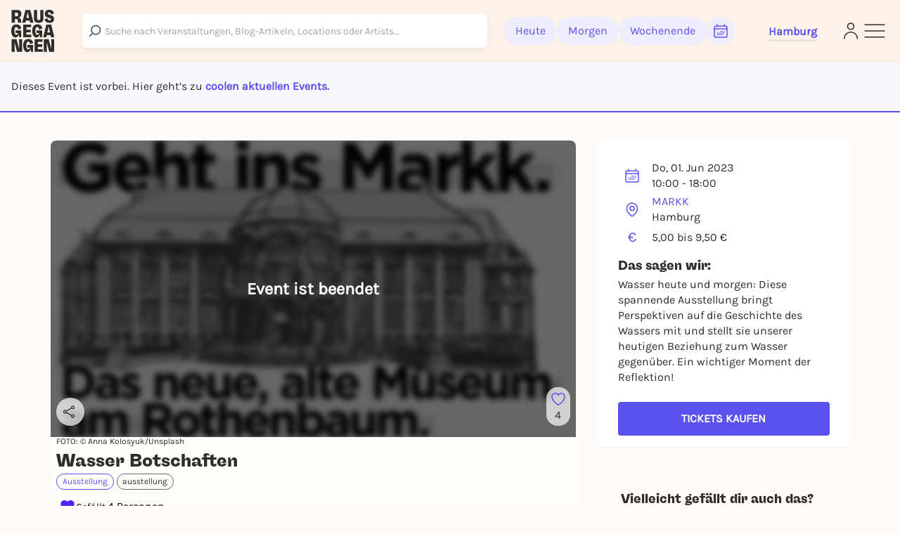

--- FILE ---
content_type: text/css
request_url: https://static.rausgegangen.de/static/assets/platform_web/static/platform_web/css/facelift.entry.scss.js.d2502489.css
body_size: 35914
content:
@charset "UTF-8";*,:before,:after{box-sizing:border-box;border-width:0;border-style:solid;border-color:#6d6c6d}:before,:after{--tw-content: ""}html{line-height:1.5;-webkit-text-size-adjust:100%;-moz-tab-size:4;-o-tab-size:4;tab-size:4;font-family:Karla,Helvetica Neue,Helvetica;font-feature-settings:normal}body{margin:0;line-height:inherit}hr{height:0;color:inherit;border-top-width:1px}abbr:where([title]){-webkit-text-decoration:underline dotted;text-decoration:underline dotted}h1,h2,h3,h4,h5,h6{font-size:inherit;font-weight:inherit}a{color:inherit;text-decoration:inherit}b,strong{font-weight:bolder}code,kbd,samp,pre{font-family:ui-monospace,monospace;font-size:1em}small{font-size:80%}sub,sup{font-size:75%;line-height:0;position:relative;vertical-align:baseline}sub{bottom:-.25em}sup{top:-.5em}table{text-indent:0;border-color:inherit;border-collapse:collapse}button,input,optgroup,select,textarea{font-family:inherit;font-size:100%;font-weight:inherit;line-height:inherit;color:inherit;margin:0;padding:0}button,select{text-transform:none}button,[type=button],[type=reset],[type=submit]{-webkit-appearance:button;background-color:transparent;background-image:none}:-moz-focusring{outline:auto}:-moz-ui-invalid{box-shadow:none}progress{vertical-align:baseline}::-webkit-inner-spin-button,::-webkit-outer-spin-button{height:auto}[type=search]{-webkit-appearance:textfield;outline-offset:-2px}::-webkit-search-decoration{-webkit-appearance:none}::-webkit-file-upload-button{-webkit-appearance:button;font:inherit}summary{display:list-item}blockquote,dl,dd,h1,h2,h3,h4,h5,h6,hr,figure,p,pre{margin:0}fieldset{margin:0;padding:0}legend{padding:0}ol,ul,menu{list-style:none;margin:0;padding:0}textarea{resize:vertical}input::-moz-placeholder,textarea::-moz-placeholder{opacity:1;color:#9ca3af}input::placeholder,textarea::placeholder{opacity:1;color:#9ca3af}button,[role=button]{cursor:pointer}:disabled{cursor:default}img,svg,video,canvas,audio,iframe,embed,object{display:block;vertical-align:middle}img,video{max-width:100%;height:auto}[hidden]{display:none}*,:before,:after{--tw-border-spacing-x: 0;--tw-border-spacing-y: 0;--tw-translate-x: 0;--tw-translate-y: 0;--tw-rotate: 0;--tw-skew-x: 0;--tw-skew-y: 0;--tw-scale-x: 1;--tw-scale-y: 1;--tw-pan-x: ;--tw-pan-y: ;--tw-pinch-zoom: ;--tw-scroll-snap-strictness: proximity;--tw-ordinal: ;--tw-slashed-zero: ;--tw-numeric-figure: ;--tw-numeric-spacing: ;--tw-numeric-fraction: ;--tw-ring-inset: ;--tw-ring-offset-width: 0px;--tw-ring-offset-color: #fff;--tw-ring-color: rgb(59 130 246 / .5);--tw-ring-offset-shadow: 0 0 #0000;--tw-ring-shadow: 0 0 #0000;--tw-shadow: 0 0 #0000;--tw-shadow-colored: 0 0 #0000;--tw-blur: ;--tw-brightness: ;--tw-contrast: ;--tw-grayscale: ;--tw-hue-rotate: ;--tw-invert: ;--tw-saturate: ;--tw-sepia: ;--tw-drop-shadow: ;--tw-backdrop-blur: ;--tw-backdrop-brightness: ;--tw-backdrop-contrast: ;--tw-backdrop-grayscale: ;--tw-backdrop-hue-rotate: ;--tw-backdrop-invert: ;--tw-backdrop-opacity: ;--tw-backdrop-saturate: ;--tw-backdrop-sepia: }::backdrop{--tw-border-spacing-x: 0;--tw-border-spacing-y: 0;--tw-translate-x: 0;--tw-translate-y: 0;--tw-rotate: 0;--tw-skew-x: 0;--tw-skew-y: 0;--tw-scale-x: 1;--tw-scale-y: 1;--tw-pan-x: ;--tw-pan-y: ;--tw-pinch-zoom: ;--tw-scroll-snap-strictness: proximity;--tw-ordinal: ;--tw-slashed-zero: ;--tw-numeric-figure: ;--tw-numeric-spacing: ;--tw-numeric-fraction: ;--tw-ring-inset: ;--tw-ring-offset-width: 0px;--tw-ring-offset-color: #fff;--tw-ring-color: rgb(59 130 246 / .5);--tw-ring-offset-shadow: 0 0 #0000;--tw-ring-shadow: 0 0 #0000;--tw-shadow: 0 0 #0000;--tw-shadow-colored: 0 0 #0000;--tw-blur: ;--tw-brightness: ;--tw-contrast: ;--tw-grayscale: ;--tw-hue-rotate: ;--tw-invert: ;--tw-saturate: ;--tw-sepia: ;--tw-drop-shadow: ;--tw-backdrop-blur: ;--tw-backdrop-brightness: ;--tw-backdrop-contrast: ;--tw-backdrop-grayscale: ;--tw-backdrop-hue-rotate: ;--tw-backdrop-invert: ;--tw-backdrop-opacity: ;--tw-backdrop-saturate: ;--tw-backdrop-sepia: }.container{width:100%}@media (min-width: 1200px){.container{max-width:1200px}}:root{--bs-blue: #0d6efd;--bs-indigo: #6610f2;--bs-purple: #6f42c1;--bs-pink: #d63384;--bs-red: #dc3545;--bs-orange: #fd7e14;--bs-yellow: #ffc107;--bs-green: #198754;--bs-teal: #20c997;--bs-cyan: #0dcaf0;--bs-white: #fff;--bs-gray: #6c757d;--bs-gray-dark: #343a40;--bs-gray-100: #f8f9fa;--bs-gray-200: #e9ecef;--bs-gray-300: #dee2e6;--bs-gray-400: #ced4da;--bs-gray-500: #adb5bd;--bs-gray-600: #6c757d;--bs-gray-700: #495057;--bs-gray-800: #343a40;--bs-gray-900: #212529;--bs-primary: #0d6efd;--bs-secondary: #6c757d;--bs-success: #198754;--bs-info: #0dcaf0;--bs-warning: #ffc107;--bs-danger: #dc3545;--bs-light: #f8f9fa;--bs-dark: #212529;--bs-primary-rgb: 13, 110, 253;--bs-secondary-rgb: 108, 117, 125;--bs-success-rgb: 25, 135, 84;--bs-info-rgb: 13, 202, 240;--bs-warning-rgb: 255, 193, 7;--bs-danger-rgb: 220, 53, 69;--bs-light-rgb: 248, 249, 250;--bs-dark-rgb: 33, 37, 41;--bs-white-rgb: 255, 255, 255;--bs-black-rgb: 0, 0, 0;--bs-body-color-rgb: 33, 37, 41;--bs-body-bg-rgb: 255, 255, 255;--bs-font-sans-serif: system-ui, -apple-system, "Segoe UI", Roboto, "Helvetica Neue", Arial, "Noto Sans", "Liberation Sans", sans-serif, "Apple Color Emoji", "Segoe UI Emoji", "Segoe UI Symbol", "Noto Color Emoji";--bs-font-monospace: SFMono-Regular, Menlo, Monaco, Consolas, "Liberation Mono", "Courier New", monospace;--bs-gradient: linear-gradient(180deg, rgba(255, 255, 255, .15), rgba(255, 255, 255, 0));--bs-body-font-family: var(--bs-font-sans-serif);--bs-body-font-size: 1rem;--bs-body-font-weight: 400;--bs-body-line-height: 1.5;--bs-body-color: #212529;--bs-body-bg: #fff}.form-control[type=file]{overflow:hidden}.form-control[type=file]:not(:disabled):not([readonly]){cursor:pointer}.form-control:focus{box-shadow:0 0 0 1px #2563eb}.form-control::file-selector-button{padding:.375rem .75rem;margin:-.375rem -.75rem;margin-inline-end:.75rem;color:#212529;background-color:#e9ecef;pointer-events:none;border-color:inherit;border-style:solid;border-width:0;border-inline-end-width:1px;border-radius:0;transition:color .15s ease-in-out,background-color .15s ease-in-out,border-color .15s ease-in-out,box-shadow .15s ease-in-out}.form-control:hover:not(:disabled):not([readonly])::file-selector-button{background-color:#dde0e3}.form-control::-webkit-file-upload-button{padding:.375rem .75rem;margin:-.375rem -.75rem;margin-inline-end:.75rem;color:#374151;background-color:#f3f4f6;pointer-events:none;border-color:inherit;border-style:solid;border-width:0;border-inline-end-width:1px;border-radius:0;-webkit-transition:color .15s ease-in-out,background-color .15s ease-in-out,border-color .15s ease-in-out,box-shadow .15s ease-in-out;transition:color .15s ease-in-out,background-color .15s ease-in-out,border-color .15s ease-in-out,box-shadow .15s ease-in-out}.form-control:hover:not(:disabled):not([readonly])::-webkit-file-upload-button{background-color:#dde0e3}.form-check-input:checked{background-color:#0d6efd;border-color:#0d6efd}.form-check-input:checked[type=checkbox]{background-image:url("data:image/svg+xml,%3csvg xmlns='http://www.w3.org/2000/svg' viewBox='0 0 20 20'%3e%3cpath fill='none' stroke='%23fff' stroke-linecap='round' stroke-linejoin='round' stroke-width='3' d='M6 10l3 3l6-6'/%3e%3c/svg%3e")}.form-check-input:checked[type=radio]{background-image:url("data:image/svg+xml,%3csvg xmlns='http://www.w3.org/2000/svg' viewBox='-4 -4 8 8'%3e%3ccircle r='2' fill='%23fff'/%3e%3c/svg%3e")}.form-check-input[type=checkbox]:indeterminate{background-color:#0d6efd;border-color:#0d6efd;background-image:url("data:image/svg+xml,%3csvg xmlns='http://www.w3.org/2000/svg' viewBox='0 0 20 20'%3e%3cpath fill='none' stroke='%23fff' stroke-linecap='round' stroke-linejoin='round' stroke-width='3' d='M6 10h8'/%3e%3c/svg%3e")}.form-check-input:disabled{pointer-events:none;filter:none;opacity:.5}.form-switch{padding-left:2.5em}.form-switch .form-check-input{margin-top:.1rem;background-image:url("data:image/svg+xml,%3csvg xmlns='http://www.w3.org/2000/svg' viewBox='-4 -4 8 8'%3e%3ccircle r='3' fill='%23fff'/%3e%3c/svg%3e");background-position:left center;transition:background-position .15s ease-in-out}.form-switch .form-check-input:focus{background-image:url("data:image/svg+xml,%3csvg xmlns='http://www.w3.org/2000/svg' viewBox='-4 -4 8 8'%3e%3ccircle r='3' fill='%23fff'/%3e%3c/svg%3e")}.form-switch .form-check-input:checked{background-position:right center;background-image:url("data:image/svg+xml,%3csvg xmlns='http://www.w3.org/2000/svg' viewBox='-4 -4 8 8'%3e%3ccircle r='3' fill='%23fff'/%3e%3c/svg%3e")}.btn-check[disabled]+.btn{pointer-events:none;filter:none;opacity:.65}.btn-check[disabled]+.\!btn{pointer-events:none!important;filter:none!important;opacity:.65!important}.btn-check:disabled+.btn{pointer-events:none;filter:none;opacity:.65}.btn-check:disabled+.\!btn{pointer-events:none!important;filter:none!important;opacity:.65!important}.form-floating>.form-control{height:calc(3.5rem + 2px);line-height:1.25;padding:1rem .75rem}.form-floating>.form-control::-moz-placeholder{color:transparent}.form-floating>.form-control::placeholder{color:transparent}.form-floating>.form-control:focus{padding-top:1.625rem;padding-bottom:.625rem}.form-floating>.form-control:not(:-moz-placeholder-shown){padding-top:1.625rem;padding-bottom:.625rem}.form-floating>.form-control:not(:placeholder-shown){padding-top:1.625rem;padding-bottom:.625rem}.form-floating>.form-control:-webkit-autofill{padding-top:1.625rem;padding-bottom:.625rem}.form-floating>.form-control:focus~label{opacity:.65;transform:scale(.85) translateY(-.5rem) translate(.15rem)}.form-floating>.form-control:not(:-moz-placeholder-shown)~label{opacity:.65;transform:scale(.85) translateY(-.5rem) translate(.15rem)}.form-floating>.form-control:not(:placeholder-shown)~label{opacity:.65;transform:scale(.85) translateY(-.5rem) translate(.15rem)}.input-group>.form-control{width:1%}.input-group>.form-control:focus{z-index:3}.input-group .btn{position:relative;z-index:2}.input-group .\!btn{position:relative!important;z-index:2!important}.input-group .btn:focus{z-index:3}.input-group .\!btn:focus{z-index:3!important}.input-group:not(.has-validation)>.dropdown-toggle:nth-last-child(n+3){border-top-right-radius:0;border-bottom-right-radius:0}.input-group.has-validation>.dropdown-toggle:nth-last-child(n+4){border-top-right-radius:0;border-bottom-right-radius:0}.was-validated .form-control:valid{border-color:#198754;padding-right:calc(1.5em + .75rem);background-image:url("data:image/svg+xml,%3csvg xmlns='http://www.w3.org/2000/svg' viewBox='0 0 8 8'%3e%3cpath fill='%23198754' d='M2.3 6.73L.6 4.53c-.4-1.04.46-1.4 1.1-.8l1.1 1.4 3.4-3.8c.6-.63 1.6-.27 1.2.7l-4 4.6c-.43.5-.8.4-1.1.1z'/%3e%3c/svg%3e");background-repeat:no-repeat;background-position:right calc(.375em + .1875rem) center;background-size:calc(.75em + .375rem) calc(.75em + .375rem)}.form-control.is-valid{border-color:#198754;padding-right:calc(1.5em + .75rem);background-image:url("data:image/svg+xml,%3csvg xmlns='http://www.w3.org/2000/svg' viewBox='0 0 8 8'%3e%3cpath fill='%23198754' d='M2.3 6.73L.6 4.53c-.4-1.04.46-1.4 1.1-.8l1.1 1.4 3.4-3.8c.6-.63 1.6-.27 1.2.7l-4 4.6c-.43.5-.8.4-1.1.1z'/%3e%3c/svg%3e");background-repeat:no-repeat;background-position:right calc(.375em + .1875rem) center;background-size:calc(.75em + .375rem) calc(.75em + .375rem)}.was-validated .form-control:valid:focus{border-color:#198754;box-shadow:0 0 0 .25rem rgba(25,135,84,.25)}.form-control.is-valid:focus{border-color:#198754;box-shadow:0 0 0 .25rem rgba(25,135,84,.25)}.was-validated textarea.form-control:valid{padding-right:calc(1.5em + .75rem);background-position:top calc(.375em + .1875rem) right calc(.375em + .1875rem)}textarea.form-control.is-valid{padding-right:calc(1.5em + .75rem);background-position:top calc(.375em + .1875rem) right calc(.375em + .1875rem)}.was-validated .form-check-input:valid{border-color:#198754}.form-check-input.is-valid{border-color:#198754}.was-validated .form-check-input:valid:checked{background-color:#198754}.form-check-input.is-valid:checked{background-color:#198754}.was-validated .form-check-input:valid:focus{box-shadow:0 0 0 .25rem rgba(25,135,84,.25)}.form-check-input.is-valid:focus{box-shadow:0 0 0 .25rem rgba(25,135,84,.25)}.was-validated .form-check-input:valid~.form-check-label{color:#198754}.form-check-input.is-valid~.form-check-label{color:#198754}.form-check-inline .form-check-input~.valid-feedback{margin-left:.5em}.was-validated .input-group .form-control:valid{z-index:1}.input-group .form-control.is-valid{z-index:1}.was-validated .input-group .form-control:valid:focus{z-index:3}.input-group .form-control.is-valid:focus{z-index:3}.is-invalid~.invalid-feedback{display:block}.is-invalid~.invalid-tooltip{display:block}.was-validated .form-control:invalid{border-color:#dc3545;padding-right:calc(1.5em + .75rem);background-image:url("data:image/svg+xml,%3csvg xmlns='http://www.w3.org/2000/svg' viewBox='0 0 12 12' width='12' height='12' fill='none' stroke='%23dc3545'%3e%3ccircle cx='6' cy='6' r='4.5'/%3e%3cpath stroke-linejoin='round' d='M5.8 3.6h.4L6 6.5z'/%3e%3ccircle cx='6' cy='8.2' r='.6' fill='%23dc3545' stroke='none'/%3e%3c/svg%3e");background-repeat:no-repeat;background-position:right calc(.375em + .1875rem) center;background-size:calc(.75em + .375rem) calc(.75em + .375rem)}.form-control.is-invalid{border-color:#dc3545;padding-right:calc(1.5em + .75rem);background-image:url("data:image/svg+xml,%3csvg xmlns='http://www.w3.org/2000/svg' viewBox='0 0 12 12' width='12' height='12' fill='none' stroke='%23dc3545'%3e%3ccircle cx='6' cy='6' r='4.5'/%3e%3cpath stroke-linejoin='round' d='M5.8 3.6h.4L6 6.5z'/%3e%3ccircle cx='6' cy='8.2' r='.6' fill='%23dc3545' stroke='none'/%3e%3c/svg%3e");background-repeat:no-repeat;background-position:right calc(.375em + .1875rem) center;background-size:calc(.75em + .375rem) calc(.75em + .375rem)}.was-validated .form-control:invalid:focus{border-color:#dc3545;box-shadow:0 0 0 .25rem rgba(220,53,69,.25)}.form-control.is-invalid:focus{border-color:#dc3545;box-shadow:0 0 0 .25rem rgba(220,53,69,.25)}.was-validated textarea.form-control:invalid{padding-right:calc(1.5em + .75rem);background-position:top calc(.375em + .1875rem) right calc(.375em + .1875rem)}textarea.form-control.is-invalid{padding-right:calc(1.5em + .75rem);background-position:top calc(.375em + .1875rem) right calc(.375em + .1875rem)}.form-select.is-invalid{border-color:#dc3545}.form-select.is-invalid:not([multiple]):not([size]){padding-right:4.125rem;background-image:url("data:image/svg+xml,%3csvg xmlns='http://www.w3.org/2000/svg' viewBox='0 0 16 16'%3e%3cpath fill='none' stroke='%23343a40' stroke-linecap='round' stroke-linejoin='round' stroke-width='2' d='M2 5l6 6 6-6'/%3e%3c/svg%3e"),url("data:image/svg+xml,%3csvg xmlns='http://www.w3.org/2000/svg' viewBox='0 0 12 12' width='12' height='12' fill='none' stroke='%23dc3545'%3e%3ccircle cx='6' cy='6' r='4.5'/%3e%3cpath stroke-linejoin='round' d='M5.8 3.6h.4L6 6.5z'/%3e%3ccircle cx='6' cy='8.2' r='.6' fill='%23dc3545' stroke='none'/%3e%3c/svg%3e");background-position:right .75rem center,center right 2.25rem;background-size:16px 12px,calc(.75em + .375rem) calc(.75em + .375rem)}.form-select.is-invalid:not([multiple])[size="1"]{padding-right:4.125rem;background-image:url("data:image/svg+xml,%3csvg xmlns='http://www.w3.org/2000/svg' viewBox='0 0 16 16'%3e%3cpath fill='none' stroke='%23343a40' stroke-linecap='round' stroke-linejoin='round' stroke-width='2' d='M2 5l6 6 6-6'/%3e%3c/svg%3e"),url("data:image/svg+xml,%3csvg xmlns='http://www.w3.org/2000/svg' viewBox='0 0 12 12' width='12' height='12' fill='none' stroke='%23dc3545'%3e%3ccircle cx='6' cy='6' r='4.5'/%3e%3cpath stroke-linejoin='round' d='M5.8 3.6h.4L6 6.5z'/%3e%3ccircle cx='6' cy='8.2' r='.6' fill='%23dc3545' stroke='none'/%3e%3c/svg%3e");background-position:right .75rem center,center right 2.25rem;background-size:16px 12px,calc(.75em + .375rem) calc(.75em + .375rem)}.form-select.is-invalid:focus{border-color:#dc3545;box-shadow:0 0 0 .25rem rgba(220,53,69,.25)}.was-validated .form-check-input:invalid{border-color:#dc3545}.form-check-input.is-invalid{border-color:#dc3545}.was-validated .form-check-input:invalid:checked{background-color:#dc3545}.form-check-input.is-invalid:checked{background-color:#dc3545}.was-validated .form-check-input:invalid:focus{box-shadow:0 0 0 .25rem rgba(220,53,69,.25)}.form-check-input.is-invalid:focus{box-shadow:0 0 0 .25rem rgba(220,53,69,.25)}.was-validated .form-check-input:invalid~.form-check-label{color:#dc3545}.form-check-input.is-invalid~.form-check-label{color:#dc3545}.form-check-inline .form-check-input~.invalid-feedback{margin-left:.5em}.was-validated .input-group .form-control:invalid{z-index:2}.input-group .form-control.is-invalid,.input-group .form-select.is-invalid{z-index:2}.was-validated .input-group .form-control:invalid:focus{z-index:3}.input-group .form-control.is-invalid:focus{z-index:3}.input-group .form-select.is-invalid:focus{z-index:3}.btn-check:focus+.btn{outline:0;box-shadow:none}.btn-check:focus+.\!btn{outline:0!important;box-shadow:none!important}.btn:focus{outline:0;box-shadow:none}.\!btn:focus{outline:0!important;box-shadow:none!important}.btn-check:checked+.btn{box-shadow:none}.btn-check:checked+.\!btn{box-shadow:none!important}.btn-check:active+.btn{box-shadow:none}.btn-check:active+.\!btn{box-shadow:none!important}.btn:active{box-shadow:none}.\!btn:active{box-shadow:none!important}.btn.active{box-shadow:none}.\!btn.active,.btn.\!active{box-shadow:none!important}.btn-check:checked+.btn:focus{box-shadow:none}.btn-check:checked+.\!btn:focus{box-shadow:none!important}.btn-check:active+.btn:focus{box-shadow:none}.btn-check:active+.\!btn:focus{box-shadow:none!important}.btn:active:focus{box-shadow:none}.\!btn:active:focus{box-shadow:none!important}.btn.active:focus{box-shadow:none}.\!btn.active:focus{box-shadow:none!important}.btn.\!active:focus{box-shadow:none!important}.fade{transition:opacity .15s linear}.fade:not(.show){opacity:0}.collapse:not(.show){display:none}.collapsing{height:0;overflow:hidden;transition:height .35s ease}.collapsing.collapse-horizontal{width:0;height:auto;transition:width .35s ease}.dropdown-menu{z-index:1000}.dropdown-item.active{color:#1f2937;-webkit-text-decoration:none;text-decoration:none;background-color:#0d6efd}.dropdown-item.\!active{color:#1f2937!important;-webkit-text-decoration:none!important;text-decoration:none!important;background-color:#0d6efd!important}.dropdown-item:active{color:#1f2937;-webkit-text-decoration:none;text-decoration:none;background-color:#0d6efd}.dropdown-item:disabled{color:#adb5bd;pointer-events:none;background-color:transparent}.dropdown-menu.show{display:block}.dropdown-menu-dark .dropdown-item.active{color:#fff;background-color:#0d6efd}.dropdown-menu-dark .dropdown-item.\!active{color:#fff!important;background-color:#0d6efd!important}.dropdown-menu-dark .dropdown-item:active{color:#fff;background-color:#0d6efd}.dropdown-menu-dark .dropdown-item.disabled{color:#adb5bd}.dropdown-menu-dark .dropdown-item.\!disabled{color:#adb5bd!important}.dropdown-menu-dark .dropdown-item:disabled{color:#adb5bd}.nav-tabs .nav-link{color:#4b5563}.nav-tabs .nav-link:hover{isolation:isolate}.nav-tabs .nav-link:focus{isolation:isolate}.nav-tabs .nav-link.disabled{color:#9ca3af;background-color:transparent;border-color:transparent}.nav-tabs .nav-link.\!disabled{color:#9ca3af!important;background-color:transparent!important;border-color:transparent!important}.nav-tabs .nav-link.active{color:#2563eb;border-color:#2563eb}.nav-tabs .nav-link.\!active{color:#2563eb!important;border-color:#2563eb!important}.nav-tabs .nav-item.show .nav-link{color:#2563eb;border-color:#2563eb}.nav-tabs .dropdown-menu{margin-top:-1px;border-top-left-radius:0;border-top-right-radius:0}.nav-pills .nav-link{background:rgb(243,244,246);color:#4b5563;box-shadow:none}.nav-pills .nav-link.active{background:rgb(37,99,235);color:#fff;box-shadow:0 4px 6px -1px rgba(0,0,0,.1),0 2px 4px -1px rgba(0,0,0,.06)}.nav-pills .nav-link.\!active{background:rgb(37,99,235)!important;color:#fff!important;box-shadow:0 4px 6px -1px rgba(0,0,0,.1),0 2px 4px -1px rgba(0,0,0,.06)!important}.nav-pills .show>.nav-link{background:rgb(37,99,235);color:#fff;box-shadow:0 4px 6px -1px rgba(0,0,0,.1),0 2px 4px -1px rgba(0,0,0,.06)}.nav-pills .disabled{color:#9ca3af;background-color:rgba(243,244,246,.5)}.nav-pills .\!disabled{color:#9ca3af!important;background-color:rgba(243,244,246,.5)!important}.nav-pills.menu-sidebar .nav-link{background-color:transparent;box-shadow:none;padding:0 5px;border-radius:0}.nav-pills.menu-sidebar .nav-link.active{color:#1266f1;font-weight:600;border-left:.125rem solid #1266f1}.nav-pills.menu-sidebar .nav-link.\!active{color:#1266f1!important;font-weight:600!important;border-left:.125rem solid #1266f1!important}.nav-justified>.nav-link{-ms-flex-basis:0;flex-basis:0}.nav-justified .nav-item{-ms-flex-basis:0;flex-basis:0}.tab-content>.active{display:block}.tab-content>.\!active{display:block!important}.navbar-expand .navbar-nav{flex-direction:row}.navbar-expand .navbar-nav .dropdown-menu{position:absolute}.navbar-expand .navbar-nav .nav-link{padding-right:.5rem;padding-left:.5rem}.navbar-expand .offcanvas{position:inherit;bottom:0;z-index:1000;-ms-flex-grow:1;flex-grow:1;visibility:visible!important;background-color:transparent;border-right:0;border-left:0;transition:none;transform:none}.navbar-expand .offcanvas-body{display:flex;-ms-flex-grow:0;flex-grow:0;padding:0;overflow-y:visible}.navbar-light .navbar-nav .nav-link.disabled{color:rgba(0,0,0,.3)}.navbar-light .navbar-nav .nav-link.\!disabled{color:rgba(0,0,0,.3)!important}.navbar-light .navbar-nav .show>.nav-link{color:rgba(0,0,0,.9)}.navbar-light .navbar-nav .nav-link.active{color:rgba(0,0,0,.9)}.navbar-light .navbar-nav .nav-link.\!active{color:rgba(0,0,0,.9)!important}.navbar-dark .navbar-nav .nav-link.disabled{color:rgba(255,255,255,.25)}.navbar-dark .navbar-nav .nav-link.\!disabled{color:rgba(255,255,255,.25)!important}.navbar-dark .navbar-nav .show>.nav-link{color:#fff}.navbar-dark .navbar-nav .nav-link.active{color:#fff}.navbar-dark .navbar-nav .nav-link.\!active{color:#fff!important}.accordion-item:last-of-type .accordion-button.collapsed{border-bottom-right-radius:calc(.5rem - 1px);border-bottom-left-radius:calc(.5rem - 1px)}.accordion-item:last-of-type .accordion-button.\!collapsed{border-bottom-right-radius:calc(.5rem - 1px)!important;border-bottom-left-radius:calc(.5rem - 1px)!important}.btn-close{background:transparent url("data:image/svg+xml,%3csvg xmlns='http://www.w3.org/2000/svg' viewBox='0 0 16 16' fill='%23000'%3e%3cpath d='M.293.293a1 1 0 011.414 0L8 6.586 14.293.293a1 1 0 111.414 1.414L9.414 8l6.293 6.293a1 1 0 01-1.414 1.414L8 9.414l-6.293 6.293a1 1 0 01-1.414-1.414L6.586 8 .293 1.707a1 1 0 010-1.414z'/%3e%3c/svg%3e") center/1em auto no-repeat}.btn-close:focus{opacity:1}.btn-close:disabled{pointer-events:none;-webkit-user-select:none;-moz-user-select:none;user-select:none;opacity:.25}.btn-close.disabled{pointer-events:none;-webkit-user-select:none;-moz-user-select:none;user-select:none;opacity:.25}.btn-close.\!disabled{pointer-events:none!important;-webkit-user-select:none!important;-moz-user-select:none!important;user-select:none!important;opacity:.25!important}.modal{z-index:1055}.modal-dialog{margin:.5rem}.modal.fade .modal-dialog{transition:transform .3s ease-out;transform:translateY(-50px)}.modal.show .modal-dialog{transform:none}.modal.modal-static .modal-dialog{transform:scale(1.02)}.modal-dialog-scrollable .modal-content{max-height:100%;overflow:hidden}.modal-dialog-scrollable .modal-body{overflow-y:auto}.modal-backdrop{position:fixed;top:0;left:0;z-index:1050;width:100vw;height:100vh;background-color:#000}.modal-backdrop.fade{opacity:0}.modal-backdrop.show{opacity:.5}.modal-header .btn-close{padding:.5rem;margin:-.5rem -.5rem -.5rem auto}.modal-body{flex:1 1 auto}.modal-fullscreen .modal-content{height:100%;border:0;border-radius:0}.modal-fullscreen .modal-header{border-radius:0}.modal-fullscreen .modal-body{overflow-y:auto}.tooltip{position:absolute;z-index:1080;display:block;margin:0;font-family:var(--bs-font-sans-serif);font-style:normal;font-weight:400;line-height:1.5;-webkit-text-align:start;text-align:start;-webkit-text-decoration:none;text-decoration:none;-webkit-text-shadow:none;text-shadow:none;-webkit-text-transform:none;text-transform:none;letter-spacing:normal;word-break:normal;word-spacing:normal;white-space:normal;line-break:auto;font-size:.875rem;word-wrap:break-word;opacity:0}.tooltip.show{opacity:1}.bs-tooltip-top .tooltip-arrow,.bs-tooltip-auto[data-popper-placement^=top] .tooltip-arrow{bottom:0}.bs-tooltip-top .tooltip-arrow:before{top:-1px;border-width:.4rem .4rem 0;border-top-color:#000}.bs-tooltip-auto[data-popper-placement^=top] .tooltip-arrow:before{top:-1px;border-width:.4rem .4rem 0;border-top-color:#000}.bs-tooltip-end .tooltip-arrow,.bs-tooltip-auto[data-popper-placement^=right] .tooltip-arrow{left:0;width:.4rem;height:.8rem}.bs-tooltip-end .tooltip-arrow:before{right:-1px;border-width:.4rem .4rem .4rem 0;border-right-color:#000}.bs-tooltip-auto[data-popper-placement^=right] .tooltip-arrow:before{right:-1px;border-width:.4rem .4rem .4rem 0;border-right-color:#000}.bs-tooltip-bottom .tooltip-arrow,.bs-tooltip-auto[data-popper-placement^=bottom] .tooltip-arrow{top:0}.bs-tooltip-bottom .tooltip-arrow:before{bottom:-1px;border-width:0 .4rem .4rem;border-bottom-color:#000}.bs-tooltip-auto[data-popper-placement^=bottom] .tooltip-arrow:before{bottom:-1px;border-width:0 .4rem .4rem;border-bottom-color:#000}.bs-tooltip-start .tooltip-arrow,.bs-tooltip-auto[data-popper-placement^=left] .tooltip-arrow{right:0;width:.4rem;height:.8rem}.bs-tooltip-start .tooltip-arrow:before{left:-1px;border-width:.4rem 0 .4rem .4rem;border-left-color:#000}.bs-tooltip-auto[data-popper-placement^=left] .tooltip-arrow:before{left:-1px;border-width:.4rem 0 .4rem .4rem;border-left-color:#000}.tooltip-inner{max-width:200px;font-size:14px;padding:6px 16px;color:#fff;-webkit-text-align:center;text-align:center;background-color:#6d6d6d;border-radius:.25rem}.popover{position:absolute;top:0;left:0;z-index:1070;display:block;max-width:276px;font-family:var(--bs-font-sans-serif);font-style:normal;font-weight:400;line-height:1.5;-webkit-text-align:start;text-align:start;-webkit-text-decoration:none;text-decoration:none;-webkit-text-shadow:none;text-shadow:none;-webkit-text-transform:none;text-transform:none;letter-spacing:normal;word-break:normal;word-spacing:normal;white-space:normal;line-break:auto;font-size:.875rem;word-wrap:break-word;background-color:#fff;background-clip:padding-box;border:0;border-radius:.5rem;box-shadow:0 10px 15px -3px rgba(0,0,0,.1),0 4px 6px -2px rgba(0,0,0,.05)}.bs-popover-top>.popover-arrow{bottom:calc(-.5rem - 1px)}.bs-popover-auto[data-popper-placement^=top]>.popover-arrow{bottom:calc(-.5rem - 1px)}.bs-popover-top>.popover-arrow:before{bottom:0;border-width:.5rem .5rem 0;border-top-color:rgba(0,0,0,.25)}.bs-popover-auto[data-popper-placement^=top]>.popover-arrow:before{bottom:0;border-width:.5rem .5rem 0;border-top-color:rgba(0,0,0,.25)}.bs-popover-top>.popover-arrow:after{bottom:1px;border-width:.5rem .5rem 0;border-top-color:#fff}.bs-popover-auto[data-popper-placement^=top]>.popover-arrow:after{bottom:1px;border-width:.5rem .5rem 0;border-top-color:#fff}.bs-popover-end>.popover-arrow{left:calc(-.5rem - 1px);width:.5rem;height:1rem}.bs-popover-auto[data-popper-placement^=right]>.popover-arrow{left:calc(-.5rem - 1px);width:.5rem;height:1rem}.bs-popover-end>.popover-arrow:before{left:0;border-width:.5rem .5rem .5rem 0;border-right-color:rgba(0,0,0,.25)}.bs-popover-auto[data-popper-placement^=right]>.popover-arrow:before{left:0;border-width:.5rem .5rem .5rem 0;border-right-color:rgba(0,0,0,.25)}.bs-popover-end>.popover-arrow:after{left:1px;border-width:.5rem .5rem .5rem 0;border-right-color:#fff}.bs-popover-auto[data-popper-placement^=right]>.popover-arrow:after{left:1px;border-width:.5rem .5rem .5rem 0;border-right-color:#fff}.bs-popover-bottom>.popover-arrow{top:calc(-.5rem - 1px)}.bs-popover-auto[data-popper-placement^=bottom]>.popover-arrow{top:calc(-.5rem - 1px)}.bs-popover-bottom>.popover-arrow:before{top:0;border-width:0 .5rem .5rem .5rem;border-bottom-color:rgba(0,0,0,.25)}.bs-popover-auto[data-popper-placement^=bottom]>.popover-arrow:before{top:0;border-width:0 .5rem .5rem .5rem;border-bottom-color:rgba(0,0,0,.25)}.bs-popover-bottom>.popover-arrow:after{top:1px;border-width:0 .5rem .5rem .5rem;border-bottom-color:#fff}.bs-popover-auto[data-popper-placement^=bottom]>.popover-arrow:after{top:1px;border-width:0 .5rem .5rem .5rem;border-bottom-color:#fff}.bs-popover-bottom .popover-header:before{position:absolute;top:0;left:50%;display:block;width:1rem;margin-left:-.5rem;content:"";border-bottom:1px solid #f0f0f0}.bs-popover-auto[data-popper-placement^=bottom] .popover-header:before{position:absolute;top:0;left:50%;display:block;width:1rem;margin-left:-.5rem;content:"";border-bottom:1px solid #f0f0f0}.bs-popover-start>.popover-arrow{right:calc(-.5rem - 1px);width:.5rem;height:1rem}.bs-popover-auto[data-popper-placement^=left]>.popover-arrow{right:calc(-.5rem - 1px);width:.5rem;height:1rem}.bs-popover-start>.popover-arrow:before{right:0;border-width:.5rem 0 .5rem .5rem;border-left-color:rgba(0,0,0,.25)}.bs-popover-auto[data-popper-placement^=left]>.popover-arrow:before{right:0;border-width:.5rem 0 .5rem .5rem;border-left-color:rgba(0,0,0,.25)}.bs-popover-start>.popover-arrow:after{right:1px;border-width:.5rem 0 .5rem .5rem;border-left-color:#fff}.bs-popover-auto[data-popper-placement^=left]>.popover-arrow:after{right:1px;border-width:.5rem 0 .5rem .5rem;border-left-color:#fff}.popover-header{padding:.5rem 1rem;margin-bottom:0;font-size:1rem;background-color:#fff;border-bottom:1px solid rgba(0,0,0,.2);border-top-left-radius:.5rem;border-top-right-radius:.5rem;font-weight:500}.popover-header:empty{display:none}.popover-body{padding:1rem;color:#212529}.carousel.pointer-event{touch-action:pan-y}.carousel-item{display:none;margin-right:-100%;backface-visibility:hidden;transition:transform .6s ease-in-out}.carousel-item.active{display:block}.carousel-item.\!active{display:block!important}.carousel-item-next,.carousel-item-prev{display:block}.carousel-item-next:not(.carousel-item-start){transform:translate(100%)}.active.carousel-item-end{transform:translate(100%)}.\!active.carousel-item-end{transform:translate(100%)!important}.carousel-item-prev:not(.carousel-item-end){transform:translate(-100%)}.active.carousel-item-start{transform:translate(-100%)}.\!active.carousel-item-start{transform:translate(-100%)!important}.carousel-fade .carousel-item{opacity:0;transition-property:opacity;transform:none}.carousel-fade .carousel-item.active{z-index:1;opacity:1}.carousel-fade .carousel-item.\!active{z-index:1!important;opacity:1!important}.carousel-fade .carousel-item-next.carousel-item-start,.carousel-fade .carousel-item-prev.carousel-item-end{z-index:1;opacity:1}.carousel-fade .active.carousel-item-start{z-index:0;opacity:0;transition:opacity 0s .6s}.carousel-fade .\!active.carousel-item-start{z-index:0!important;opacity:0!important;transition:opacity 0s .6s!important}.carousel-fade .active.carousel-item-end{z-index:0;opacity:0;transition:opacity 0s .6s}.carousel-fade .\!active.carousel-item-end{z-index:0!important;opacity:0!important;transition:opacity 0s .6s!important}.carousel-indicators{z-index:2;margin-right:15%;margin-left:15%;list-style:none}.carousel-indicators [data-bs-target]{box-sizing:content-box;flex:0 1 auto;width:30px;height:3px;padding:0;margin-right:3px;margin-left:3px;-webkit-text-indent:-999px;text-indent:-999px;cursor:pointer;background-color:#fff;background-clip:padding-box;border:0;border-top:10px solid transparent;border-bottom:10px solid transparent;opacity:.5;transition:opacity .6s ease}.carousel-indicators .active{opacity:1}.carousel-indicators .\!active{opacity:1!important}.carousel-dark .carousel-indicators [data-bs-target]{background-color:#000}.offcanvas{z-index:1045}.offcanvas-backdrop{position:fixed;top:0;left:0;z-index:1040;width:100vw;height:100vh;background-color:#000}.offcanvas-backdrop.fade{opacity:0}.offcanvas-backdrop.show{opacity:.5}.offcanvas-end{transform:translate(100%)}.offcanvas.show{transform:none}.ratio{position:relative;width:100%}.ratio:before{display:block;padding-top:var(--bs-aspect-ratio);content:""}.ratio>*{position:absolute;top:0;left:0;width:100%;height:100%}.sticky-top{position:sticky;top:0;z-index:1020}.text-truncate{overflow:hidden;-webkit-text-overflow:ellipsis;text-overflow:ellipsis;white-space:nowrap}.vr{display:inline-block;align-self:stretch;width:1px;min-height:1em;background-color:currentColor;opacity:.25}.animation{animation-duration:1s;animation-fill-mode:both;padding:auto}.fade-in{animation-name:_fade-in}.fade-out{animation-name:_fade-out}.animation.infinite{animation-iteration-count:infinite}.animation.delay-1s{animation-delay:1s}.animation.delay-2s{animation-delay:2s}.animation.delay-3s{animation-delay:3s}.animation.delay-4s{animation-delay:4s}.animation.delay-5s{animation-delay:5s}.animation.fast{animation-duration:.8s}.animation.faster{animation-duration:.5s}.animation.slow{animation-duration:2s}.animation.slower{animation-duration:3s}.slide-in-left{animation-name:_slide-in-left}.slide-in-right{animation-name:_slide-in-right}.slide-out-left{animation-name:_slide-out-left}.slide-out-right{animation-name:_slide-out-right}.ripple-surface{position:relative;overflow:hidden;display:inline-block;vertical-align:bottom}.ripple-surface-unbound{overflow:visible}.ripple-wave{background-image:radial-gradient(circle,rgba(0,0,0,.2) 0,rgba(0,0,0,.3) 40%,rgba(0,0,0,.4) 50%,rgba(0,0,0,.5) 60%,transparent 70%);border-radius:50%;opacity:.5;pointer-events:none;position:absolute;touch-action:none;transform:scale(0);transition-property:transform,opacity;transition-timing-function:cubic-bezier(0,0,.15,1),cubic-bezier(0,0,.15,1);z-index:999}.ripple-wave.active{transform:scale(1);opacity:0}.ripple-wave.\!active{transform:scale(1)!important;opacity:0!important}.btn .ripple-wave{background-image:radial-gradient(circle,hsla(0deg,0%,100%,.2) 0,hsla(0deg,0%,100%,.3) 40%,hsla(0deg,0%,100%,.4) 50%,hsla(0deg,0%,100%,.5) 60%,hsla(0deg,0%,100%,0) 70%)}.\!btn .ripple-wave{background-image:radial-gradient(circle,hsla(0deg,0%,100%,.2) 0,hsla(0deg,0%,100%,.3) 40%,hsla(0deg,0%,100%,.4) 50%,hsla(0deg,0%,100%,.5) 60%,hsla(0deg,0%,100%,0) 70%)!important}.ripple-surface-primary .ripple-wave{background-image:radial-gradient(circle,rgba(18,102,241,.2) 0,rgba(18,102,241,.3) 40%,rgba(18,102,241,.4) 50%,rgba(18,102,241,.5) 60%,rgba(18,102,241,0) 70%)}.ripple-surface-secondary .ripple-wave{background-image:radial-gradient(circle,rgba(178,60,253,.2) 0,rgba(178,60,253,.3) 40%,rgba(178,60,253,.4) 50%,rgba(178,60,253,.5) 60%,rgba(178,60,253,0) 70%)}.ripple-surface-success .ripple-wave{background-image:radial-gradient(circle,rgba(0,183,74,.2) 0,rgba(0,183,74,.3) 40%,rgba(0,183,74,.4) 50%,rgba(0,183,74,.5) 60%,rgba(0,183,74,0) 70%)}.ripple-surface-info .ripple-wave{background-image:radial-gradient(circle,rgba(57,192,237,.2) 0,rgba(57,192,237,.3) 40%,rgba(57,192,237,.4) 50%,rgba(57,192,237,.5) 60%,rgba(57,192,237,0) 70%)}.ripple-surface-warning .ripple-wave{background-image:radial-gradient(circle,rgba(255,169,0,.2) 0,rgba(255,169,0,.3) 40%,rgba(255,169,0,.4) 50%,rgba(255,169,0,.5) 60%,rgba(255,169,0,0) 70%)}.ripple-surface-danger .ripple-wave{background-image:radial-gradient(circle,rgba(249,49,84,.2) 0,rgba(249,49,84,.3) 40%,rgba(249,49,84,.4) 50%,rgba(249,49,84,.5) 60%,rgba(249,49,84,0) 70%)}.ripple-surface-light .ripple-wave{background-image:radial-gradient(circle,hsla(0deg,0%,98.4%,.2) 0,hsla(0deg,0%,98.4%,.3) 40%,hsla(0deg,0%,98.4%,.4) 50%,hsla(0deg,0%,98.4%,.5) 60%,hsla(0deg,0%,98.4%,0) 70%)}.ripple-surface-dark .ripple-wave{background-image:radial-gradient(circle,rgba(38,38,38,.2) 0,rgba(38,38,38,.3) 40%,rgba(38,38,38,.4) 50%,rgba(38,38,38,.5) 60%,rgba(38,38,38,0) 70%)}.ripple-surface-white .ripple-wave{background-image:radial-gradient(circle,hsla(0deg,0%,100%,.2) 0,hsla(0deg,0%,100%,.3) 40%,hsla(0deg,0%,100%,.4) 50%,hsla(0deg,0%,100%,.5) 60%,hsla(0deg,0%,100%,0) 70%)}.ripple-surface-black .ripple-wave{background-image:radial-gradient(circle,rgba(0,0,0,.2) 0,rgba(0,0,0,.3) 40%,rgba(0,0,0,.4) 50%,rgba(0,0,0,.5) 60%,transparent 70%)}.datepicker-toggle-button{position:absolute;outline:none;border:none;background-color:transparent;right:10px;top:50%;transform:translate(-50%,-50%)}.datepicker-toggle-button:focus{color:#2979ff}.datepicker-toggle-button:hover{color:#2979ff}.datepicker-backdrop{width:100%;height:100%;position:fixed;top:0;right:0;bottom:0;left:0;background-color:rgba(0,0,0,.4);z-index:1065}.datepicker-dropdown-container{width:328px;height:380px;background-color:#fff;border-radius:.5rem;box-shadow:0 10px 15px -3px rgba(0,0,0,.07),0 4px 6px -2px rgba(0,0,0,.05);z-index:1066}.datepicker-modal-container{display:flex;flex-direction:column;position:fixed;top:50%;left:50%;transform:translate(-50%,-50%);width:328px;height:512px;background-color:#fff;border-radius:.6rem .6rem .5rem .5rem;box-shadow:0 10px 15px -3px rgba(0,0,0,.07),0 4px 6px -2px rgba(0,0,0,.05);z-index:1066}.datepicker-header{height:120px;padding-right:24px;padding-left:24px;background-color:#2979ff;display:flex;flex-direction:column;border-radius:.5rem .5rem 0 0}.datepicker-title{height:32px;display:flex;flex-direction:column;justify-content:flex-end}.datepicker-title-text{font-size:10px;font-weight:400;-webkit-text-transform:uppercase;text-transform:uppercase;letter-spacing:1.7px;color:#fff}.datepicker-date{height:72px;display:flex;flex-direction:column;justify-content:flex-end}.datepicker-date-text{font-size:34px;font-weight:400;color:#fff}.datepicker-main{position:relative;height:100%}.datepicker-date-controls{padding:10px 12px 0;display:flex;justify-content:space-between;color:rgba(0,0,0,.64)}.datepicker-view-change-button{padding:10px;color:#666;font-weight:500;font-size:.9rem;border-radius:10px;box-shadow:none;background-color:transparent;margin:0;border:none}.datepicker-view-change-button:hover{background-color:#eee}.datepicker-view-change-button:focus{background-color:#eee}.datepicker-view-change-button:after{content:"";display:inline-block;width:0;height:0;border-left:5px solid transparent;border-right:5px solid transparent;border-top-width:5px;border-top-style:solid;margin:0 0 0 5px;vertical-align:middle}.datepicker-arrow-controls{margin-top:10px}.datepicker-previous-button{position:relative;padding:0;width:40px;height:40px;line-height:40px;border:none;outline:none;margin:0 24px 0 0;color:rgba(0,0,0,.64);background-color:transparent}.datepicker-previous-button:hover{background-color:#eee;border-radius:50%}.datepicker-previous-button:focus{background-color:#eee;border-radius:50%}.datepicker-previous-button:after{top:0;left:0;right:0;bottom:0;position:absolute;content:"";margin:15.5px;border:0 solid currentColor;border-top-width:2px;border-left-width:2px;transform:translate(2px) rotate(-45deg)}.datepicker-next-button{position:relative;padding:0;width:40px;height:40px;line-height:40px;border:none;outline:none;margin:0;color:rgba(0,0,0,.64);background-color:transparent}.datepicker-next-button:hover{background-color:#eee;border-radius:50%}.datepicker-next-button:focus{background-color:#eee;border-radius:50%}.datepicker-next-button:after{top:0;left:0;right:0;bottom:0;position:absolute;content:"";margin:15.5px;border:0 solid currentColor;border-top-width:2px;border-right-width:2px;transform:translate(-2px) rotate(45deg)}.datepicker-view{padding-left:12px;padding-right:12px;outline:none}.datepicker-table{margin-right:auto;margin-left:auto;width:304px}.datepicker-day-heading{width:40px;height:40px;-webkit-text-align:center;text-align:center;font-size:12px;font-weight:400}.datepicker-cell{-webkit-text-align:center;text-align:center}.datepicker-cell.disabled{color:#ccc;cursor:default;pointer-events:none}.datepicker-cell.\!disabled{color:#ccc!important;cursor:default!important;pointer-events:none!important}.datepicker-cell.disabled:hover{cursor:default}.datepicker-cell.\!disabled:hover{cursor:default!important}.datepicker-cell:hover{cursor:pointer}.datepicker-cell:not(.disabled):not(.selected):hover .datepicker-cell-content{background-color:#d3d3d3}.datepicker-cell.selected .datepicker-cell-content{background-color:#2979ff;color:#fff}.datepicker-cell:not(.selected).focused .datepicker-cell-content{background-color:#eee}.datepicker-cell.focused .datepicker-cell-content.selected{background-color:#2979ff}.datepicker-cell.current .datepicker-cell-content{border:1px solid #000}.datepicker-small-cell{width:40px;height:40px}.datepicker-small-cell-content{width:36px;height:36px;line-height:36px;border-radius:50%;font-size:13px}.datepicker-large-cell{width:76px;height:42px}.datepicker-large-cell-content{width:72px;height:40px;line-height:40px;padding:1px 2px;border-radius:999px}.datepicker-footer{height:56px;display:flex;position:absolute;width:100%;bottom:0;justify-content:flex-end;align-items:center;padding-left:12px;padding-right:12px}.datepicker-footer-btn{background-color:#fff;color:#2979ff;border:none;cursor:pointer;padding:0 10px;-webkit-text-transform:uppercase;text-transform:uppercase;font-size:.8rem;font-weight:500;height:40px;line-height:40px;letter-spacing:.1rem;border-radius:10px;margin-bottom:10px}.datepicker-footer-btn:hover{background-color:#eee}.datepicker-footer-btn:focus{background-color:#eee}.datepicker-clear-btn{margin-right:auto}.timepicker-wrapper{touch-action:none;z-index:1065;opacity:0;right:0;bottom:0;top:0;left:0;background-color:rgba(0,0,0,.4)}.timepicker-elements{min-width:310px;min-height:325px;background:#fff;border-top-right-radius:.6rem;border-top-left-radius:.6rem}.timepicker-head{background-color:#2979ff;height:100px;border-top-right-radius:.5rem;border-top-left-radius:.5rem;padding:10px 24px 10px 50px}.timepicker-button{font-size:.8rem;min-width:64px;box-sizing:border-box;font-weight:500;line-height:40px;border-radius:10px;letter-spacing:.1rem;-webkit-text-transform:uppercase;text-transform:uppercase;color:#2979ff;border:none;background-color:transparent;transition:background-color .25s cubic-bezier(.4,0,.2,1) 0ms,box-shadow .25s cubic-bezier(.4,0,.2,1) 0ms,border .25s cubic-bezier(.4,0,.2,1) 0ms;outline:none;padding:0 10px;height:40px;margin-bottom:10px}.timepicker-button:hover{background-color:rgba(0,0,0,.08)}.timepicker-button:focus{outline:none;background-color:rgba(0,0,0,.08)}.timepicker-current{font-size:3.75rem;font-weight:300;line-height:1.2;letter-spacing:-.00833em;color:#fff;opacity:.54;border:none;background:transparent;padding:0}.timepicker-current.active{opacity:1}.timepicker-current.\!active{opacity:1!important}.timepicker-current-wrapper{direction:ltr}.timepicker-mode-wrapper{margin-left:20px;font-size:18px;color:rgba(255,255,255,.54)}.timepicker-mode-wrapper.active{opacity:1}.timepicker-mode-wrapper.\!active{opacity:1!important}.timepicker-clock-wrapper{min-width:310px;max-width:325px;min-height:305px;overflow-x:hidden;height:100%}.timepicker-clock{position:relative;border-radius:100%;width:260px;height:260px;cursor:default;margin:0 auto;background-color:rgba(0,0,0,.07)}.timepicker-time-tips-minutes.active{color:#fff;background-color:#2979ff;font-weight:400}.timepicker-time-tips-minutes.\!active{color:#fff!important;background-color:#2979ff!important;font-weight:400!important}.timepicker-time-tips-inner.active{color:#fff;background-color:#2979ff;font-weight:400}.timepicker-time-tips-inner.\!active{color:#fff!important;background-color:#2979ff!important;font-weight:400!important}.timepicker-time-tips-hours.active{color:#fff;background-color:#2979ff;font-weight:400}.timepicker-time-tips-hours.\!active{color:#fff!important;background-color:#2979ff!important;font-weight:400!important}.timepicker-time-tips-minutes.disabled{color:#b3afaf;pointer-events:none;background-color:transparent}.timepicker-time-tips-minutes.\!disabled{color:#b3afaf!important;pointer-events:none!important;background-color:transparent!important}.timepicker-time-tips-inner.disabled{color:#b3afaf;pointer-events:none;background-color:transparent}.timepicker-time-tips-inner.\!disabled{color:#b3afaf!important;pointer-events:none!important;background-color:transparent!important}.timepicker-time-tips-hours.disabled{color:#b3afaf;pointer-events:none;background-color:transparent}.timepicker-time-tips-hours.\!disabled{color:#b3afaf!important;pointer-events:none!important;background-color:transparent!important}.timepicker-dot{font-weight:300;line-height:1.2;letter-spacing:-.00833em;color:#fff;font-size:3.75rem;opacity:.54;border:none;background:transparent;padding:0}.timepicker-middle-dot{top:50%;left:50%;width:6px;height:6px;transform:translate(-50%,-50%);border-radius:50%;background-color:#2979ff}.timepicker-hand-pointer{background-color:#2979ff;bottom:50%;height:40%;left:calc(50% - 1px);transform-origin:center bottom 0;width:2px}.timepicker-time-tips.active{color:#fff}.timepicker-time-tips.\!active{color:#fff!important}.timepicker-circle{top:-21px;left:-15px;width:4px;border:14px solid #2979ff;height:4px;box-sizing:content-box;border-radius:100%}.timepicker-hour-mode{padding:0;background-color:transparent;border:none;color:#fff;opacity:.54;cursor:pointer}.timepicker-hour,.timepicker-minute{cursor:pointer}.timepicker-hour-mode:hover{background-color:rgba(0,0,0,.15);outline:none}.timepicker-hour-mode:focus{background-color:rgba(0,0,0,.15);outline:none}.timepicker-hour:hover{background-color:rgba(0,0,0,.15);outline:none}.timepicker-hour:focus{background-color:rgba(0,0,0,.15);outline:none}.timepicker-minute:hover{background-color:rgba(0,0,0,.15);outline:none}.timepicker-minute:focus{background-color:rgba(0,0,0,.15);outline:none}.timepicker-hour-mode.active{color:#fff;opacity:1}.timepicker-hour-mode.\!active{color:#fff!important;opacity:1!important}.timepicker-hour.active{color:#fff;opacity:1}.timepicker-hour.\!active{color:#fff!important;opacity:1!important}.timepicker-minute.active{color:#fff;opacity:1}.timepicker-minute.\!active{color:#fff!important;opacity:1!important}.timepicker-footer{border-bottom-left-radius:.5rem;border-bottom-right-radius:.5rem;display:flex;justify-content:space-between;align-items:center;width:100%;height:56px;padding-left:12px;padding-right:12px;background-color:#fff}.timepicker-container{max-height:calc(100% - 64px);overflow-y:auto;box-shadow:0 10px 15px -3px rgba(0,0,0,.07),0 4px 6px -2px rgba(0,0,0,.05)}.timepicker-icon-up.active{opacity:1}.timepicker-icon-up.\!active{opacity:1!important}.timepicker-icon-down.active{opacity:1}.timepicker-icon-down.\!active{opacity:1!important}.timepicker-toggle-button{position:absolute;outline:none;border:none;background-color:transparent;right:10px;top:50%;transform:translate(-50%,-50%);transition:all .3s ease;cursor:pointer}.timepicker-toggle-button:hover{color:#2979ff}.timepicker-toggle-button:focus{color:#2979ff}.timepicker-input:focus+.timepicker-toggle-button{color:#2979ff}.timepicker-input:focus+.timepicker-toggle-button i{color:#2979ff}.timepicker a.timepicker-toggle-button,.timepicker-toggle-button.timepicker-icon{right:1px}.timepicker-modal .fade.show{opacity:1}.stepper{position:relative;padding:0;margin:0;width:100%;list-style:none;overflow:hidden;transition:height .2s ease-in-out}.stepper:not(.stepper-vertical){display:flex;justify-content:space-between}.stepper:not(.stepper-vertical) .stepper-content{position:absolute;width:100%;padding:1rem}.stepper:not(.stepper-vertical) .stepper-step{flex:auto;height:4.5rem}.stepper:not(.stepper-vertical) .stepper-step:first-child .stepper-head{padding-left:1.5rem}.stepper:not(.stepper-vertical) .stepper-step:last-child .stepper-head{padding-right:1.5rem}.stepper:not(.stepper-vertical) .stepper-step:not(:first-child) .stepper-head:before{flex:1;height:1px;width:100%;margin-right:.5rem;content:"";background-color:rgba(0,0,0,.1)}.stepper:not(.stepper-vertical) .stepper-step:not(:last-child) .stepper-head:after{flex:1;height:1px;width:100%;margin-left:.5rem;content:"";background-color:rgba(0,0,0,.1)}.stepper:not(.stepper-vertical) .stepper-head-icon{margin:1.5rem .5rem 1.5rem 0}.stepper.stepper-mobile{justify-content:center;align-items:flex-end}.stepper.stepper-mobile.stepper-progress-bar .stepper-head-icon{display:none}.stepper.stepper-mobile .stepper-step{flex:unset;height:-moz-fit-content;height:fit-content;margin:1rem 0}.stepper.stepper-mobile .stepper-step:not(:last-child) .stepper-head:after{margin-left:0}.stepper.stepper-mobile .stepper-step:not(:first-child) .stepper-head:before{margin-right:0}.stepper.stepper-mobile .stepper-step:not(:last-child):not(:first-child) .stepper-head{padding-left:.25rem;padding-right:.25rem}.stepper.stepper-mobile .stepper-head-icon{font-size:0;margin:0;height:.5rem;width:.5rem;z-index:1}.stepper.stepper-mobile .stepper-head-text{display:none}.stepper.stepper-mobile .stepper-content{top:2.56rem}.collapse{visibility:visible!important}@media (prefers-reduced-motion: reduce){.form-control::file-selector-button{transition:none}.form-control::-webkit-file-upload-button{-webkit-transition:none;transition:none}.form-switch .form-check-input{transition:none}.form-range::-webkit-slider-thumb{-webkit-transition:none;transition:none}.form-range::-moz-range-thumb{-moz-transition:none;transition:none}.form-floating>label{transition:none}.fade,.collapsing,.collapsing.collapse-horizontal{transition:none}.accordion-button:after{transition:none}.modal.fade .modal-dialog,.carousel-item,.carousel-fade .active.carousel-item-start,.carousel-fade .active.carousel-item-end,.carousel-control-prev,.carousel-control-next,.carousel-indicators [data-bs-target]{transition:none}.spinner-border,.spinner-grow{animation-duration:1.5s}{transition:none!important}.carousel-fade .\!active.carousel-item-start,.carousel-fade .\!active.carousel-item-end{transition:none!important}{animation-duration:1.5s!important;transition:none!important}.carousel-fade .\!active.carousel-item-start,.carousel-fade .\!active.carousel-item-end{transition:none!important}{transition:none!important;animation-duration:1.5s!important}}@media (min-width: 576px){.navbar-expand-sm{flex-wrap:nowrap;justify-content:flex-start}.navbar-expand-sm .navbar-nav{flex-direction:row}.navbar-expand-sm .navbar-nav .dropdown-menu{position:absolute}.navbar-expand-sm .navbar-nav .nav-link{padding-right:.5rem;padding-left:.5rem}.navbar-expand-sm .navbar-nav-scroll{overflow:visible}.navbar-expand-sm .navbar-collapse{display:flex!important;-ms-flex-basis:auto;flex-basis:auto}.navbar-expand-sm .navbar-toggler,.navbar-expand-sm .offcanvas-header{display:none}.navbar-expand-sm .offcanvas{position:inherit;bottom:0;z-index:1000;-ms-flex-grow:1;flex-grow:1;visibility:visible!important;background-color:transparent;border-right:0;border-left:0;transition:none;transform:none}.navbar-expand-sm .offcanvas-top,.navbar-expand-sm .offcanvas-bottom{height:auto;border-top:0;border-bottom:0}.navbar-expand-sm .offcanvas-body{display:flex;-ms-flex-grow:0;flex-grow:0;padding:0;overflow-y:visible}.modal-dialog{max-width:500px;margin:1.75rem auto}.modal-dialog-scrollable{height:calc(100% - 3.5rem)}.modal-dialog-centered{min-height:calc(100% - 3.5rem)}.modal-sm{max-width:300px}.sticky-sm-top{position:sticky;top:0;z-index:1020}}@media (min-width: 768px){.navbar-expand-md{flex-wrap:nowrap;justify-content:flex-start}.navbar-expand-md .navbar-nav{flex-direction:row}.navbar-expand-md .navbar-nav .dropdown-menu{position:absolute}.navbar-expand-md .navbar-nav .nav-link{padding-right:.5rem;padding-left:.5rem}.navbar-expand-md .navbar-nav-scroll{overflow:visible}.navbar-expand-md .navbar-collapse{display:flex!important;-ms-flex-basis:auto;flex-basis:auto}.navbar-expand-md .navbar-toggler,.navbar-expand-md .offcanvas-header{display:none}.navbar-expand-md .offcanvas{position:inherit;bottom:0;z-index:1000;-ms-flex-grow:1;flex-grow:1;visibility:visible!important;background-color:transparent;border-right:0;border-left:0;transition:none;transform:none}.navbar-expand-md .offcanvas-top,.navbar-expand-md .offcanvas-bottom{height:auto;border-top:0;border-bottom:0}.navbar-expand-md .offcanvas-body{display:flex;-ms-flex-grow:0;flex-grow:0;padding:0;overflow-y:visible}.sticky-md-top{position:sticky;top:0;z-index:1020}}@media (min-width: 992px){.navbar-expand-lg{flex-wrap:nowrap;justify-content:flex-start}.navbar-expand-lg .navbar-nav{flex-direction:row}.navbar-expand-lg .navbar-nav .dropdown-menu{position:absolute}.navbar-expand-lg .navbar-nav .nav-link{padding-right:.5rem;padding-left:.5rem}.navbar-expand-lg .navbar-nav-scroll{overflow:visible}.navbar-expand-lg .navbar-collapse{display:flex!important;-ms-flex-basis:auto;flex-basis:auto}.navbar-expand-lg .navbar-toggler,.navbar-expand-lg .offcanvas-header{display:none}.navbar-expand-lg .offcanvas{position:inherit;bottom:0;z-index:1000;-ms-flex-grow:1;flex-grow:1;visibility:visible!important;background-color:transparent;border-right:0;border-left:0;transition:none;transform:none}.navbar-expand-lg .offcanvas-top,.navbar-expand-lg .offcanvas-bottom{height:auto;border-top:0;border-bottom:0}.navbar-expand-lg .offcanvas-body{display:flex;-ms-flex-grow:0;flex-grow:0;padding:0;overflow-y:visible}.modal-lg,.modal-xl{max-width:800px}.sticky-lg-top{position:sticky;top:0;z-index:1020}}@media (min-width: 1200px){.navbar-expand-xl{flex-wrap:nowrap;justify-content:flex-start}.navbar-expand-xl .navbar-nav{flex-direction:row}.navbar-expand-xl .navbar-nav .dropdown-menu{position:absolute}.navbar-expand-xl .navbar-nav .nav-link{padding-right:.5rem;padding-left:.5rem}.navbar-expand-xl .navbar-nav-scroll{overflow:visible}.navbar-expand-xl .navbar-collapse{display:flex!important;-ms-flex-basis:auto;flex-basis:auto}.navbar-expand-xl .navbar-toggler,.navbar-expand-xl .offcanvas-header{display:none}.navbar-expand-xl .offcanvas{position:inherit;bottom:0;z-index:1000;-ms-flex-grow:1;flex-grow:1;visibility:visible!important;background-color:transparent;border-right:0;border-left:0;transition:none;transform:none}.navbar-expand-xl .offcanvas-top,.navbar-expand-xl .offcanvas-bottom{height:auto;border-top:0;border-bottom:0}.navbar-expand-xl .offcanvas-body{display:flex;-ms-flex-grow:0;flex-grow:0;padding:0;overflow-y:visible}.modal-xl{max-width:1140px}.sticky-xl-top{position:sticky;top:0;z-index:1020}}@media (min-width: 1400px){.navbar-expand-xxl{flex-wrap:nowrap;justify-content:flex-start}.navbar-expand-xxl .navbar-nav{flex-direction:row}.navbar-expand-xxl .navbar-nav .dropdown-menu{position:absolute}.navbar-expand-xxl .navbar-nav .nav-link{padding-right:.5rem;padding-left:.5rem}.navbar-expand-xxl .navbar-nav-scroll{overflow:visible}.navbar-expand-xxl .navbar-collapse{display:flex!important;-ms-flex-basis:auto;flex-basis:auto}.navbar-expand-xxl .navbar-toggler,.navbar-expand-xxl .offcanvas-header{display:none}.navbar-expand-xxl .offcanvas{position:inherit;bottom:0;z-index:1000;-ms-flex-grow:1;flex-grow:1;visibility:visible!important;background-color:transparent;border-right:0;border-left:0;transition:none;transform:none}.navbar-expand-xxl .offcanvas-top,.navbar-expand-xxl .offcanvas-bottom{height:auto;border-top:0;border-bottom:0}.navbar-expand-xxl .offcanvas-body{display:flex;-ms-flex-grow:0;flex-grow:0;padding:0;overflow-y:visible}.sticky-xxl-top{position:sticky;top:0;z-index:1020}}@media (max-width: 575.98px){.modal-fullscreen-sm-down{width:100vw;max-width:none;height:100%;margin:0}.modal-fullscreen-sm-down .modal-content{height:100%;border:0;border-radius:0}.modal-fullscreen-sm-down .modal-header{border-radius:0}.modal-fullscreen-sm-down .modal-body{overflow-y:auto}.modal-fullscreen-sm-down .modal-footer{border-radius:0}}@media (max-width: 767.98px){.modal-fullscreen-md-down{width:100vw;max-width:none;height:100%;margin:0}.modal-fullscreen-md-down .modal-content{height:100%;border:0;border-radius:0}.modal-fullscreen-md-down .modal-header{border-radius:0}.modal-fullscreen-md-down .modal-body{overflow-y:auto}.modal-fullscreen-md-down .modal-footer{border-radius:0}}@media (max-width: 991.98px){.modal-fullscreen-lg-down{width:100vw;max-width:none;height:100%;margin:0}.modal-fullscreen-lg-down .modal-content{height:100%;border:0;border-radius:0}.modal-fullscreen-lg-down .modal-header{border-radius:0}.modal-fullscreen-lg-down .modal-body{overflow-y:auto}.modal-fullscreen-lg-down .modal-footer{border-radius:0}}@media (max-width: 1199.98px){.modal-fullscreen-xl-down{width:100vw;max-width:none;height:100%;margin:0}.modal-fullscreen-xl-down .modal-content{height:100%;border:0;border-radius:0}.modal-fullscreen-xl-down .modal-header{border-radius:0}.modal-fullscreen-xl-down .modal-body{overflow-y:auto}.modal-fullscreen-xl-down .modal-footer{border-radius:0}}@media (max-width: 1399.98px){.modal-fullscreen-xxl-down{width:100vw;max-width:none;height:100%;margin:0}.modal-fullscreen-xxl-down .modal-content{height:100%;border:0;border-radius:0}.modal-fullscreen-xxl-down .modal-header{border-radius:0}.modal-fullscreen-xxl-down .modal-body{overflow-y:auto}.modal-fullscreen-xxl-down .modal-footer{border-radius:0}}@media (prefers-reduced-motion){.animation{transition:none!important;animation:unset!important}}@media screen and (min-width: 320px) and (max-width: 820px) and (orientation: landscape){.datepicker-modal-container .datepicker-header{height:100%}.datepicker-modal-container .datepicker-date{margin-top:100px}.datepicker-modal-container .datepicker-day-cell{width:32x;height:32x}.datepicker-modal-container{flex-direction:row;width:475px;height:360px}.datepicker-modal-container.datepicker-day-cell{width:36px;height:36px}}@media screen and (min-width: 320px) and (max-width: 825px) and (orientation: landscape){.timepicker-elements{flex-direction:row!important;border-bottom-left-radius:.5rem;min-width:auto;min-height:auto;overflow-y:auto}.timepicker-head{border-top-right-radius:0;border-bottom-left-radius:0;padding:10px;padding-right:10px!important;height:auto;min-height:305px}.timepicker-head-content{flex-direction:column}.timepicker-mode-wrapper{justify-content:space-around!important;flex-direction:row!important}.timepicker-current,.timepicker-dot{font-size:3rem;font-weight:400}}@keyframes _spinner-grow{0%{transform:scale(0)}50%{opacity:1;transform:none}}@keyframes _fade-in{0%{opacity:0}to{opacity:1}}@keyframes _fade-out{0%{opacity:1}to{opacity:0}}@keyframes _fade-in-down{0%{opacity:0;transform:translate3d(0,-100%,0)}to{opacity:1;transform:translateZ(0)}}@keyframes _fade-in-left{0%{opacity:0;transform:translate3d(-100%,0,0)}to{opacity:1;transform:translateZ(0)}}@keyframes _fade-in-right{0%{opacity:0;transform:translate3d(100%,0,0)}to{opacity:1;transform:translateZ(0)}}@keyframes _fade-in-up{0%{opacity:0;transform:translate3d(0,100%,0)}to{opacity:1;transform:translateZ(0)}}@keyframes _fade-out-down{0%{opacity:1}to{opacity:0;transform:translate3d(0,100%,0)}}@keyframes _fade-out-left{0%{opacity:1}to{opacity:0;transform:translate3d(-100%,0,0)}}@keyframes _fade-out-right{0%{opacity:1}to{opacity:0;transform:translate3d(100%,0,0)}}@keyframes _fade-out-up{0%{opacity:1}to{opacity:0;transform:translate3d(0,-100%,0)}}@keyframes _slide-in-down{0%{visibility:visible;transform:translate3d(0,-100%,0)}to{transform:translateZ(0)}}@keyframes _slide-in-left{0%{visibility:visible;transform:translate3d(-100%,0,0)}to{transform:translateZ(0)}}@keyframes _slide-in-right{0%{visibility:visible;transform:translate3d(100%,0,0)}to{transform:translateZ(0)}}@keyframes _slide-in-up{0%{visibility:visible;transform:translate3d(0,100%,0)}to{transform:translateZ(0)}}@keyframes _slide-out-down{0%{transform:translateZ(0)}to{visibility:hidden;transform:translate3d(0,100%,0)}}@keyframes _slide-out-left{0%{transform:translateZ(0)}to{visibility:hidden;transform:translate3d(-100%,0,0)}}@keyframes _slide-out-right{0%{transform:translateZ(0)}to{visibility:hidden;transform:translate3d(100%,0,0)}}@keyframes _slide-out-up{0%{transform:translateZ(0)}to{visibility:hidden;transform:translate3d(0,-100%,0)}}@keyframes _slide-down{0%{transform:translateZ(0)}to{transform:translate3d(0,100%,0)}}@keyframes _slide-left{0%{transform:translateZ(0)}to{transform:translate3d(-100%,0,0)}}@keyframes _slide-right{0%{transform:translateZ(0)}to{transform:translate3d(100%,0,0)}}@keyframes _slide-up{0%{transform:translateZ(0)}to{transform:translate3d(0,-100%,0)}}@keyframes _zoom-in{0%{opacity:0;transform:scale3d(.3,.3,.3)}50%{opacity:1}}@keyframes _zoom-out{0%{opacity:1}50%{opacity:0;transform:scale3d(.3,.3,.3)}to{opacity:0}}@keyframes _tada{0%{transform:scaleZ(1)}10%{transform:scale3d(.9,.9,.9) rotate3d(0,0,1,-3deg)}20%{transform:scale3d(.9,.9,.9) rotate3d(0,0,1,-3deg)}30%{transform:scale3d(1.1,1.1,1.1) rotate3d(0,0,1,3deg)}50%{transform:scale3d(1.1,1.1,1.1) rotate3d(0,0,1,3deg)}70%{transform:scale3d(1.1,1.1,1.1) rotate3d(0,0,1,3deg)}90%{transform:scale3d(1.1,1.1,1.1) rotate3d(0,0,1,3deg)}40%{transform:scale3d(1.1,1.1,1.1) rotate3d(0,0,1,-3deg)}60%{transform:scale3d(1.1,1.1,1.1) rotate3d(0,0,1,-3deg)}80%{transform:scale3d(1.1,1.1,1.1) rotate3d(0,0,1,-3deg)}to{transform:scaleZ(1)}}@keyframes _pulse{0%{transform:scaleZ(1)}50%{transform:scale3d(1.05,1.05,1.05)}to{transform:scaleZ(1)}}@keyframes _show-up-clock{0%{opacity:0;transform:scale(.7)}to{opacity:1;transform:scale(1)}}.play-button{display:flex;align-items:center;justify-content:center;transition-property:color,background-color,border-color,text-decoration-color,fill,stroke,opacity,box-shadow,transform,filter,-webkit-backdrop-filter;transition-property:color,background-color,border-color,text-decoration-color,fill,stroke,opacity,box-shadow,transform,filter,backdrop-filter;transition-property:color,background-color,border-color,text-decoration-color,fill,stroke,opacity,box-shadow,transform,filter,backdrop-filter,-webkit-backdrop-filter;transition-timing-function:cubic-bezier(.4,0,.2,1);transition-duration:.3s}.article-container .article-content .article-text .play-button,.article-content .article-text .play-button{display:flex;align-items:center}.play-button:hover{--tw-scale-x: 1.1;--tw-scale-y: 1.1;transform:translate(var(--tw-translate-x),var(--tw-translate-y)) rotate(var(--tw-rotate)) skew(var(--tw-skew-x)) skewY(var(--tw-skew-y)) scaleX(var(--tw-scale-x)) scaleY(var(--tw-scale-y))}.sr-only{position:absolute;width:1px;height:1px;padding:0;margin:-1px;overflow:hidden;clip:rect(0,0,0,0);white-space:nowrap;border-width:0}.pointer-events-none{pointer-events:none}.pointer-events-auto{pointer-events:auto}.visible{visibility:visible}.invisible{visibility:hidden}.collapse{visibility:collapse}.static{position:static}.fixed{position:fixed}.absolute{position:absolute}.relative{position:relative}.sticky{position:sticky}.inset-\[-2px\]{top:-2px;right:-2px;bottom:-2px;left:-2px}.inset-0{top:0;right:0;bottom:0;left:0}.inset-y-0{top:0;bottom:0}.inset-y-\[-17px\]{top:-17px;bottom:-17px}.inset-y-\[-11px\]{top:-11px;bottom:-11px}.top-4{top:1rem}.right-2{right:.5rem}.top-3{top:.75rem}.top-0{top:0}.left-0{left:0}.right-\[65px\]{right:65px}.right-0{right:0}.top-\[26px\]{top:26px}.left-\[15px\]{left:15px}.right-\[15px\]{right:15px}.left-2{left:.5rem}.bottom-2{bottom:.5rem}.bottom-0{bottom:0}.left-3{left:.75rem}.right-3{right:.75rem}.bottom-4{bottom:1rem}.right-6{right:1.5rem}.top-2{top:.5rem}.left-4{left:1rem}.bottom-3{bottom:.75rem}.top-\[-4\.5rem\]{top:-4.5rem}.right-1{right:.25rem}.top-1{top:.25rem}.-bottom-5{bottom:-1.25rem}.top-1\/2{top:50%}.right-4{right:1rem}.top-6{top:1.5rem}.left-\[3px\]{left:3px}.top-\[3px\]{top:3px}.right-8{right:2rem}.top-8{top:2rem}.-left-2{left:-.5rem}.-top-8{top:-2rem}.left-1\/2{left:50%}.top-40{top:10rem}.left-1{left:.25rem}.-top-1{top:-.25rem}.-left-1{left:-.25rem}.-bottom-2{bottom:-.5rem}.-right-1\.5{right:-.375rem}.-right-1{right:-.25rem}.top-18{top:4.5rem}.top-16{top:4rem}.top-\[3\.5rem\]{top:3.5rem}.bottom-\[initial\]{bottom:initial}.-top-6{top:-1.5rem}.top-20{top:5rem}.left-6{left:1.5rem}.-top-4{top:-1rem}.\!bottom-auto{bottom:auto!important}.top-\[2\.5rem\]{top:2.5rem}.\!bottom-\[7px\]{bottom:7px!important}.-left-\[28px\]{left:-28px}.top-5{top:1.25rem}.-bottom-4{bottom:-1rem}.bottom-10{bottom:2.5rem}.-bottom-6{bottom:-1.5rem}.top-10{top:2.5rem}.top-\[50\%\]{top:50%}.-right-2{right:-.5rem}.-top-2{top:-.5rem}.-top-14{top:-3.5rem}.isolate{isolation:isolate}.z-10{z-index:10}.z-20{z-index:20}.z-30{z-index:30}.z-50{z-index:50}.z-40{z-index:40}.z-\[1500\]{z-index:1500}.z-\[2000\]{z-index:2000}.col-span-1{grid-column:span 1 / span 1}.float-left{float:left}.m-1{margin:.25rem}.m-0{margin:0}.m-4{margin:1rem}.m-2{margin:.5rem}.m-auto{margin:auto}.my-4{margin-top:1rem;margin-bottom:1rem}.my-6{margin-top:1.5rem;margin-bottom:1.5rem}.\!mx-auto{margin-left:auto!important;margin-right:auto!important}.my-0{margin-top:0;margin-bottom:0}.mx-auto{margin-left:auto;margin-right:auto}.my-3{margin-top:.75rem;margin-bottom:.75rem}.my-8{margin-top:2rem;margin-bottom:2rem}.my-auto{margin-top:auto;margin-bottom:auto}.mx-2{margin-left:.5rem;margin-right:.5rem}.mx-4{margin-left:1rem;margin-right:1rem}.my-1{margin-top:.25rem;margin-bottom:.25rem}.my-5{margin-top:1.25rem;margin-bottom:1.25rem}.my-2{margin-top:.5rem;margin-bottom:.5rem}.mx-8{margin-left:2rem;margin-right:2rem}.\!my-10{margin-top:2.5rem!important;margin-bottom:2.5rem!important}.mx-1{margin-left:.25rem;margin-right:.25rem}.mx-6{margin-left:1.5rem;margin-right:1.5rem}.my-12{margin-top:3rem;margin-bottom:3rem}.mx-3{margin-left:.75rem;margin-right:.75rem}.mx-5{margin-left:1.25rem;margin-right:1.25rem}.my-24{margin-top:6rem;margin-bottom:6rem}.mt-1{margin-top:.25rem}.ml-3{margin-left:.75rem}.mt-3{margin-top:.75rem}.mb-4{margin-bottom:1rem}.mt-4{margin-top:1rem}.ml-2{margin-left:.5rem}.mr-4{margin-right:1rem}.mb-2{margin-bottom:.5rem}.mt-\[4px\]{margin-top:4px}.-mr-1{margin-right:-.25rem}.mb-8{margin-bottom:2rem}.mt-2{margin-top:.5rem}.mt-20{margin-top:5rem}.mr-2{margin-right:.5rem}.mb-1{margin-bottom:.25rem}.mr-auto{margin-right:auto}.mt-\[1px\]{margin-top:1px}.-mt-\[2px\]{margin-top:-2px}.mt-auto{margin-top:auto}.mr-1{margin-right:.25rem}.mb-3{margin-bottom:.75rem}.-mb-1{margin-bottom:-.25rem}.mb-0{margin-bottom:0}.mt-6{margin-top:1.5rem}.\!mb-0{margin-bottom:0!important}.mt-10{margin-top:2.5rem}.mb-6{margin-bottom:1.5rem}.ml-4{margin-left:1rem}.ml-8{margin-left:2rem}.mt-5{margin-top:1.25rem}.mb-5{margin-bottom:1.25rem}.ml-12{margin-left:3rem}.mt-8{margin-top:2rem}.mb-24{margin-bottom:6rem}.mb-0\.5{margin-bottom:.125rem}.mr-2\.5{margin-right:.625rem}.mt-28{margin-top:7rem}.ml-6{margin-left:1.5rem}.mr-3{margin-right:.75rem}.mb-12{margin-bottom:3rem}.ml-1{margin-left:.25rem}.mt-14{margin-top:3.5rem}.-ml-4{margin-left:-1rem}.-mr-4{margin-right:-1rem}.-mt-3{margin-top:-.75rem}.mb-auto{margin-bottom:auto}.mb-10{margin-bottom:2.5rem}.mt-12{margin-top:3rem}.\!mt-8{margin-top:2rem!important}.-ml-10{margin-left:-2.5rem}.mt-2\.5{margin-top:.625rem}.-mr-3{margin-right:-.75rem}.mt-\[1\.5rem\]{margin-top:1.5rem}.mt-1\.5{margin-top:.375rem}.ml-24{margin-left:6rem}.mr-\[2px\]{margin-right:2px}.mt-\[2px\]{margin-top:2px}.-mr-\[2px\]{margin-right:-2px}.-mt-2{margin-top:-.5rem}.-mb-2{margin-bottom:-.5rem}.ml-auto{margin-left:auto}.ml-10{margin-left:2.5rem}.mt-0{margin-top:0}.-ml-2{margin-left:-.5rem}.mb-28{margin-bottom:7rem}.mr-8{margin-right:2rem}.ml-0\.5{margin-left:.125rem}.ml-0{margin-left:0}.mt-0\.5{margin-top:.125rem}.mt-9{margin-top:2.378rem}.mr-1\.5{margin-right:.375rem}.mr-12{margin-right:3rem}.-mt-28{margin-top:-7rem}.ml-1\.5{margin-left:.375rem}.mt-px{margin-top:1px}.-mt-6{margin-top:-1.5rem}.mr-6{margin-right:1.5rem}.mr-16{margin-right:4rem}.box-border{box-sizing:border-box}.block{display:block}.inline-block{display:inline-block}.inline{display:inline}.flex{display:flex}.inline-flex{display:inline-flex}.table{display:table}.grid{display:grid}.contents{display:contents}.hidden{display:none}.aspect-video{aspect-ratio:16 / 9}.aspect-square{aspect-ratio:1 / 1}.\!h-\[40px\]{height:40px!important}.h-5{height:1.25rem}.h-6{height:1.5rem}.h-4{height:1rem}.h-1{height:.25rem}.h-\[100vh\]{height:100vh}.h-10{height:2.5rem}.h-\[44px\]{height:44px}.h-full{height:100%}.h-12{height:3rem}.h-7{height:1.875rem}.h-\[48px\]{height:48px}.h-20{height:5rem}.h-\[88px\]{height:88px}.h-px{height:1px}.h-\[161px\]{height:161px}.h-screen{height:100vh}.h-fit{height:-moz-fit-content;height:fit-content}.h-\[24px\]{height:24px}.h-auto{height:auto}.h-\[78px\]{height:78px}.h-\[95px\]{height:95px}.h-8{height:2rem}.h-\[166px\]{height:166px}.h-\[222px\]{height:222px}.h-\[263px\]{height:263px}.h-\[17px\]{height:17px}.h-3{height:.75rem}.h-\[42px\]{height:42px}.h-\[277px\]{height:277px}.h-\[3\.6rem\]{height:3.6rem}.h-\[3\.9rem\]{height:3.9rem}.h-\[3\.7rem\]{height:3.7rem}.h-\[3\.8rem\]{height:3.8rem}.h-\[3\.5rem\]{height:3.5rem}.\!h-\[48px\]{height:48px!important}.\!h-full{height:100%!important}.h-\[45vw\]{height:45vw}.h-14{height:3.5rem}.h-\[30px\]{height:30px}.h-\[22px\]{height:22px}.h-\[6\.5rem\]{height:6.5rem}.h-\[288px\]{height:288px}.h-2\.5{height:.625rem}.h-2{height:.5rem}.h-\[11px\]{height:11px}.h-\[34px\]{height:34px}.h-64{height:16rem}.h-100{height:32rem}.h-24{height:6rem}.h-\[300px\]{height:300px}.h-\[70px\]{height:70px}.h-\[80px\]{height:80px}.h-48{height:12rem}.h-9{height:2.378rem}.h-\[41px\]{height:41px}.h-\[18px\]{height:18px}.h-56{height:14rem}.h-18{height:4.5rem}.h-\[60px\]{height:60px}.h-\[37px\]{height:37px}.h-46{height:11.5rem}.h-86{height:23rem}.h-\[80vh\]{height:80vh}.h-\[70vh\]{height:70vh}.h-\[121px\]{height:121px}.h-104{height:36rem}.h-74{height:19rem}.h-\[40vh\]{height:40vh}.h-36{height:9rem}.h-40{height:10rem}.h-\[45px\]{height:45px}.h-80{height:20rem}.h-1\/2{height:50%}.h-16{height:4rem}.h-\[415px\]{height:415px}.h-72{height:18rem}.h-\[55vh\]{height:55vh}.h-\[5px\]{height:5px}.h-28{height:7rem}.h-\[58px\]{height:58px}.h-\[43px\]{height:43px}.h-\[47px\]{height:47px}.h-68{height:17rem}.h-\[75px\]{height:75px}.max-h-\[200px\]{max-height:200px}.max-h-\[calc\(100dvh_-_230px\)\]{max-height:calc(100dvh - 230px)}.max-h-\[60vh\]{max-height:60vh}.max-h-\[44px\]{max-height:44px}.max-h-60{max-height:15.5rem}.max-h-\[420px\]{max-height:420px}.max-h-\[34px\]{max-height:34px}.max-h-\[250px\]{max-height:250px}.max-h-\[43px\]{max-height:43px}.max-h-\[36px\]{max-height:36px}.max-h-9{max-height:2.378rem}.max-h-\[41px\]{max-height:41px}.max-h-\[30px\]{max-height:30px}.max-h-\[40px\]{max-height:40px}.max-h-\[16rem\]{max-height:16rem}.min-h-\[44px\]{min-height:44px}.min-h-\[320px\]{min-height:320px}.min-h-\[70vh\]{min-height:70vh}.min-h-\[200px\]{min-height:200px}.min-h-\[100vh\]{min-height:100vh}.min-h-\[43px\]{min-height:43px}.min-h-\[37px\]{min-height:37px}.min-h-full{min-height:100%}.min-h-\[34px\]{min-height:34px}.min-h-\[40px\]{min-height:40px}.\!w-\[40px\]{width:40px!important}.w-full{width:100%}.w-5{width:1.25rem}.w-6{width:1.5rem}.w-4{width:1rem}.w-\[100vw\]{width:100vw}.w-10{width:2.5rem}.w-8{width:2rem}.w-11\/12{width:91.666667%}.w-\[200px\]{width:200px}.w-9{width:2.378rem}.w-1\/2{width:50%}.w-7{width:1.875rem}.w-\[170px\]{width:170px}.w-64{width:16rem}.w-fit{width:-moz-fit-content;width:fit-content}.w-20{width:5rem}.w-12{width:3rem}.w-\[160px\]{width:160px}.w-\[88px\]{width:88px}.w-\[48px\]{width:48px}.w-\[100px\]{width:100px}.w-\[314px\]{width:314px}.w-5\/6{width:83.333333%}.w-28{width:7rem}.w-screen{width:100vw}.w-72{width:18rem}.w-\[24px\]{width:24px}.w-\[78px\]{width:78px}.w-3\/4{width:75%}.w-auto{width:auto}.w-\[95px\]{width:95px}.w-max{width:-moz-max-content;width:max-content}.w-\[296px\]{width:296px}.w-1\/4{width:25%}.w-11{width:2.75rem}.w-\[222px\]{width:222px}.w-\[146px\]{width:146px}.w-40{width:10rem}.w-\[17px\]{width:17px}.w-2\/6{width:33.333333%}.w-3{width:.75rem}.w-\[42px\]{width:42px}.w-\[358px\]{width:358px}.w-\[3\.6rem\]{width:3.6rem}.w-\[3\.9rem\]{width:3.9rem}.w-\[3\.7rem\]{width:3.7rem}.w-\[3\.8rem\]{width:3.8rem}.w-\[3\.5rem\]{width:3.5rem}.\!w-\[48px\]{width:48px!important}.\!w-full{width:100%!important}.w-\[80vw\]{width:80vw}.w-\[45\%\]{width:45%}.w-14{width:3.5rem}.w-16{width:4rem}.w-\[30px\]{width:30px}.w-10\/12{width:83.333333%}.w-\[6\.5rem\]{width:6.5rem}.\!w-\[192px\]{width:192px!important}.w-\[192px\]{width:192px}.w-2\.5{width:.625rem}.w-2{width:.5rem}.w-\[95vw\]{width:95vw}.w-\[11px\]{width:11px}.w-0{width:0}.w-\[34px\]{width:34px}.w-56{width:14rem}.w-100{width:32rem}.w-\[19px\]{width:19px}.w-2\/5{width:40%}.w-2\/7{width:28.5714%}.w-24{width:6rem}.w-32{width:8rem}.w-18{width:4.5rem}.w-\[50px\]{width:50px}.w-\[18px\]{width:18px}.w-86{width:23rem}.w-4\/5{width:80%}.w-96{width:24rem}.w-\[208px\]{width:208px}.w-124{width:62rem}.w-48{width:12rem}.w-80{width:20rem}.w-\[37px\]{width:37px}.w-68{width:17rem}.w-\[121px\]{width:121px}.w-44{width:11rem}.w-\[22px\]{width:22px}.w-74{width:19rem}.w-3\/7{width:42.8571%}.w-1\/6{width:16.666667%}.w-\[671px\]{width:671px}.w-3\/6{width:50%}.w-1\/7{width:14.2857%}.w-34{width:8.75rem}.w-4\/6{width:66.666667%}.w-6\/7{width:85.7143%}.w-1\/5{width:20%}.w-1\/3{width:33.333333%}.w-52{width:13rem}.w-\[90vw\]{width:90vw}.w-2\/3{width:66.666667%}.w-36{width:9rem}.w-\[300px\]{width:300px}.w-\[120px\]{width:120px}.w-\[126px\]{width:126px}.w-\[350px\]{width:350px}.w-2\/4{width:50%}.w-\[75px\]{width:75px}.min-w-0{min-width:0px}.min-w-max{min-width:-moz-max-content;min-width:max-content}.min-w-\[100px\]{min-width:100px}.min-w-\[170px\]{min-width:170px}.min-w-\[120px\]{min-width:120px}.min-w-\[200px\]{min-width:200px}.min-w-\[20rem\]{min-width:20rem}.min-w-\[190px\]{min-width:190px}.max-w-\[50\%\]{max-width:50%}.max-w-\[377px\]{max-width:377px}.max-w-\[80\%\]{max-width:80%}.max-w-lg{max-width:32rem}.max-w-none{max-width:none}.max-w-\[220px\]{max-width:220px}.max-w-\[387px\]{max-width:387px}.max-w-xl{max-width:36rem}.max-w-\[435px\]{max-width:435px}.max-w-3xl{max-width:48rem}.max-w-2xl{max-width:42rem}.max-w-md{max-width:28rem}.max-w-\[640px\]{max-width:640px}.max-w-\[400px\]{max-width:400px}.max-w-\[48rem\]{max-width:48rem}.max-w-\[818px\]{max-width:818px}.max-w-\[320px\]{max-width:320px}.max-w-\[480px\]{max-width:480px}.max-w-\[620px\]{max-width:620px}.max-w-full{max-width:100%}.max-w-xs{max-width:20rem}.max-w-\[100\%\]{max-width:100%}.\!max-w-max{max-width:-moz-max-content!important;max-width:max-content!important}.max-w-\[200px\]{max-width:200px}.max-w-\[180px\]{max-width:180px}.max-w-\[130px\]{max-width:130px}.max-w-screen-md{max-width:768px}.max-w-\[576px\]{max-width:576px}.max-w-\[1000px\]{max-width:1000px}.max-w-sm{max-width:24rem}.flex-1{flex:1 1 0%}.flex-none{flex:none}.flex-auto{flex:1 1 auto}.flex-shrink-0,.shrink-0{flex-shrink:0}.flex-grow,.grow{flex-grow:1}.basis-12{flex-basis:3rem}.basis-20{flex-basis:5rem}.\!table-fixed{table-layout:fixed!important}.origin-top-left{transform-origin:top left}.translate-x-\[2px\]{--tw-translate-x: 2px;transform:translate(var(--tw-translate-x),var(--tw-translate-y)) rotate(var(--tw-rotate)) skew(var(--tw-skew-x)) skewY(var(--tw-skew-y)) scaleX(var(--tw-scale-x)) scaleY(var(--tw-scale-y))}.translate-y-\[2px\]{--tw-translate-y: 2px;transform:translate(var(--tw-translate-x),var(--tw-translate-y)) rotate(var(--tw-rotate)) skew(var(--tw-skew-x)) skewY(var(--tw-skew-y)) scaleX(var(--tw-scale-x)) scaleY(var(--tw-scale-y))}.-translate-y-1\/2{--tw-translate-y: -50%;transform:translate(var(--tw-translate-x),var(--tw-translate-y)) rotate(var(--tw-rotate)) skew(var(--tw-skew-x)) skewY(var(--tw-skew-y)) scaleX(var(--tw-scale-x)) scaleY(var(--tw-scale-y))}.-translate-x-1\/2{--tw-translate-x: -50%;transform:translate(var(--tw-translate-x),var(--tw-translate-y)) rotate(var(--tw-rotate)) skew(var(--tw-skew-x)) skewY(var(--tw-skew-y)) scaleX(var(--tw-scale-x)) scaleY(var(--tw-scale-y))}.rotate-90{--tw-rotate: 90deg;transform:translate(var(--tw-translate-x),var(--tw-translate-y)) rotate(var(--tw-rotate)) skew(var(--tw-skew-x)) skewY(var(--tw-skew-y)) scaleX(var(--tw-scale-x)) scaleY(var(--tw-scale-y))}.rotate-180{--tw-rotate: 180deg;transform:translate(var(--tw-translate-x),var(--tw-translate-y)) rotate(var(--tw-rotate)) skew(var(--tw-skew-x)) skewY(var(--tw-skew-y)) scaleX(var(--tw-scale-x)) scaleY(var(--tw-scale-y))}.-rotate-90{--tw-rotate: -90deg;transform:translate(var(--tw-translate-x),var(--tw-translate-y)) rotate(var(--tw-rotate)) skew(var(--tw-skew-x)) skewY(var(--tw-skew-y)) scaleX(var(--tw-scale-x)) scaleY(var(--tw-scale-y))}.scale-95{--tw-scale-x: .95;--tw-scale-y: .95;transform:translate(var(--tw-translate-x),var(--tw-translate-y)) rotate(var(--tw-rotate)) skew(var(--tw-skew-x)) skewY(var(--tw-skew-y)) scaleX(var(--tw-scale-x)) scaleY(var(--tw-scale-y))}.scale-100{--tw-scale-x: 1;--tw-scale-y: 1;transform:translate(var(--tw-translate-x),var(--tw-translate-y)) rotate(var(--tw-rotate)) skew(var(--tw-skew-x)) skewY(var(--tw-skew-y)) scaleX(var(--tw-scale-x)) scaleY(var(--tw-scale-y))}.transform{transform:translate(var(--tw-translate-x),var(--tw-translate-y)) rotate(var(--tw-rotate)) skew(var(--tw-skew-x)) skewY(var(--tw-skew-y)) scaleX(var(--tw-scale-x)) scaleY(var(--tw-scale-y))}@keyframes spin{to{transform:rotate(360deg)}}.animate-spin{animation:spin 1s linear infinite}@keyframes fadeSlideIn{0%{opacity:0;transform:translateY(20px)}to{opacity:1;transform:translateY(0)}}.animate-headline{animation:fadeSlideIn .6s ease-in-out}@keyframes float1{0%,to{transform:translate(-50%,-50%) translateY(0) scale(1)}25%{transform:translate(-50%,-50%) translateY(-6px) scale(1.04)}50%{transform:translate(-50%,-50%) translateY(0) scale(1)}75%{transform:translate(-50%,-50%) translateY(6px) scale(.96)}}.animate-float1{animation:float1 4s ease-in-out infinite}@keyframes float2{0%,to{transform:translate(-50%,-50%) translateY(0) scale(1)}30%{transform:translate(-50%,-50%) translateY(-4px) scale(1.02)}60%{transform:translate(-50%,-50%) translateY(2px) scale(.98)}90%{transform:translate(-50%,-50%) translateY(-2px) scale(1.01)}}.animate-float2{animation:float2 5s ease-in-out infinite .2s}@keyframes float3{0%,to{transform:translate(-50%,-50%) translateY(0) scale(1)}20%{transform:translate(-50%,-50%) translateY(5px) scale(.97)}50%{transform:translate(-50%,-50%) translateY(-3px) scale(1.03)}80%{transform:translate(-50%,-50%) translateY(1px) scale(1)}}.animate-float3{animation:float3 4.5s ease-in-out infinite .4s}@keyframes float4{0%,to{transform:translate(-50%,-50%) translateY(0) scale(1)}35%{transform:translate(-50%,-50%) translateY(-5px) scale(1.02)}70%{transform:translate(-50%,-50%) translateY(4px) scale(.98)}}.animate-float4{animation:float4 5.5s ease-in-out infinite .6s}@keyframes float5{0%,to{transform:translate(-50%,-50%) translateY(0) scale(1)}40%{transform:translate(-50%,-50%) translateY(3px) scale(.99)}80%{transform:translate(-50%,-50%) translateY(-4px) scale(1.03)}}.animate-float5{animation:float5 4.8s ease-in-out infinite .8s}@keyframes float6{0%,to{transform:translate(-50%,-50%) translateY(0) scale(1)}25%{transform:translate(-50%,-50%) translateY(-2px) scale(1.01)}65%{transform:translate(-50%,-50%) translateY(5px) scale(.97)}85%{transform:translate(-50%,-50%) translateY(-1px) scale(1.02)}}.animate-float6{animation:float6 5.2s ease-in-out infinite 1s}@keyframes float7{0%,to{transform:translate(-50%,-50%) translateY(0) scale(1)}30%{transform:translate(-50%,-50%) translateY(6px) scale(.96)}60%{transform:translate(-50%,-50%) translateY(-3px) scale(1.04)}}.animate-float7{animation:float7 4.3s ease-in-out infinite 1.2s}@keyframes ping{75%,to{transform:scale(2);opacity:0}}.animate-ping{animation:ping 1s cubic-bezier(0,0,.2,1) infinite}@keyframes pulse{50%{opacity:.5}}.animate-pulse{animation:pulse 2s cubic-bezier(.4,0,.6,1) infinite}.cursor-not-allowed{cursor:not-allowed}.cursor-pointer{cursor:pointer}.cursor-default{cursor:default}.select-none{-webkit-user-select:none;-moz-user-select:none;user-select:none}.resize-none{resize:none}.resize{resize:both}.list-inside{list-style-position:inside}.list-outside{list-style-position:outside}.list-none{list-style-type:none}.list-decimal{list-style-type:decimal}.list-disc{list-style-type:disc}.appearance-none{-webkit-appearance:none;-moz-appearance:none;appearance:none}.columns-1{-moz-columns:1;columns:1}.grid-cols-1{grid-template-columns:repeat(1,minmax(0,1fr))}.grid-cols-2{grid-template-columns:repeat(2,minmax(0,1fr))}.flex-row{flex-direction:row}.\!flex-row{flex-direction:row!important}.flex-row-reverse{flex-direction:row-reverse}.flex-col{flex-direction:column}.\!flex-col{flex-direction:column!important}.flex-col-reverse{flex-direction:column-reverse}.flex-wrap{flex-wrap:wrap}.flex-nowrap{flex-wrap:nowrap}.content-start{align-content:flex-start}.content-between{align-content:space-between}.items-start{align-items:flex-start}.items-end{align-items:flex-end}.items-center{align-items:center}.items-stretch{align-items:stretch}.justify-start{justify-content:flex-start}.justify-end{justify-content:flex-end}.justify-center{justify-content:center}.\!justify-center{justify-content:center!important}.justify-between{justify-content:space-between}.justify-around{justify-content:space-around}.justify-evenly{justify-content:space-evenly}.gap-2{gap:.5rem}.gap-1{gap:.25rem}.gap-4{gap:1rem}.gap-6{gap:1.5rem}.gap-2\.5{gap:.625rem}.gap-3{gap:.75rem}.gap-10{gap:2.5rem}.gap-8{gap:2rem}.gap-1\.5{gap:.375rem}.gap-16{gap:4rem}.\!gap-3{gap:.75rem!important}.gap-0{gap:0}.\!gap-0{gap:0!important}.gap-24{gap:6rem}.gap-x-2{-moz-column-gap:.5rem;column-gap:.5rem}.gap-y-4{row-gap:1rem}.gap-y-2{row-gap:.5rem}.gap-y-1{row-gap:.25rem}.space-x-2>:not([hidden])~:not([hidden]){--tw-space-x-reverse: 0;margin-right:calc(.5rem * var(--tw-space-x-reverse));margin-left:calc(.5rem * calc(1 - var(--tw-space-x-reverse)))}.space-y-2>:not([hidden])~:not([hidden]){--tw-space-y-reverse: 0;margin-top:calc(.5rem * calc(1 - var(--tw-space-y-reverse)));margin-bottom:calc(.5rem * var(--tw-space-y-reverse))}.-space-x-2>:not([hidden])~:not([hidden]){--tw-space-x-reverse: 0;margin-right:calc(-.5rem * var(--tw-space-x-reverse));margin-left:calc(-.5rem * calc(1 - var(--tw-space-x-reverse)))}.space-x-1>:not([hidden])~:not([hidden]){--tw-space-x-reverse: 0;margin-right:calc(.25rem * var(--tw-space-x-reverse));margin-left:calc(.25rem * calc(1 - var(--tw-space-x-reverse)))}.space-x-0>:not([hidden])~:not([hidden]){--tw-space-x-reverse: 0;margin-right:calc(0px * var(--tw-space-x-reverse));margin-left:calc(0px * calc(1 - var(--tw-space-x-reverse)))}.space-y-4>:not([hidden])~:not([hidden]){--tw-space-y-reverse: 0;margin-top:calc(1rem * calc(1 - var(--tw-space-y-reverse)));margin-bottom:calc(1rem * var(--tw-space-y-reverse))}.space-x-4>:not([hidden])~:not([hidden]){--tw-space-x-reverse: 0;margin-right:calc(1rem * var(--tw-space-x-reverse));margin-left:calc(1rem * calc(1 - var(--tw-space-x-reverse)))}.divide-y>:not([hidden])~:not([hidden]){--tw-divide-y-reverse: 0;border-top-width:calc(1px * calc(1 - var(--tw-divide-y-reverse)));border-bottom-width:calc(1px * var(--tw-divide-y-reverse))}.divide-\[\#EFEFEF\]>:not([hidden])~:not([hidden]){--tw-divide-opacity: 1;border-color:rgb(239 239 239 / var(--tw-divide-opacity))}.self-start{align-self:flex-start}.self-end{align-self:flex-end}.self-center{align-self:center}.self-stretch{align-self:stretch}.overflow-auto{overflow:auto}.overflow-hidden{overflow:hidden}.overflow-scroll{overflow:scroll}.overflow-y-auto{overflow-y:auto}.overflow-x-hidden{overflow-x:hidden}.overflow-y-hidden{overflow-y:hidden}.overflow-y-visible{overflow-y:visible}.overflow-x-scroll{overflow-x:scroll}.overflow-y-scroll{overflow-y:scroll}.scroll-smooth{scroll-behavior:smooth}.truncate{overflow:hidden;text-overflow:ellipsis;white-space:nowrap}.text-ellipsis{text-overflow:ellipsis}.whitespace-normal{white-space:normal}.whitespace-nowrap{white-space:nowrap}.whitespace-pre-line{white-space:pre-line}.break-all{word-break:break-all}.\!rounded-\[8px\]{border-radius:8px!important}.rounded-full{border-radius:9999px}.rounded-lg{border-radius:.5rem}.rounded-md{border-radius:.375rem}.rounded{border-radius:.25rem}.rounded-sm{border-radius:.125rem}.\!rounded-xl{border-radius:.75rem!important}.rounded-xl{border-radius:.75rem}.rounded-normal{border-radius:.438rem}.rounded-\[21px\]{border-radius:21px}.rounded-\[70\.87px\]{border-radius:70.87px}.rounded-\[100px\]{border-radius:100px}.rounded-\[1\.8rem\]{border-radius:1.8rem}.rounded-\[1\.95rem\]{border-radius:1.95rem}.rounded-\[1\.85rem\]{border-radius:1.85rem}.rounded-\[1\.9rem\]{border-radius:1.9rem}.rounded-\[1\.75rem\]{border-radius:1.75rem}.rounded-2xl{border-radius:1rem}.rounded-\[14px\]{border-radius:14px}.rounded-3xl{border-radius:1.5rem}.rounded-\[0\.25rem\]{border-radius:.25rem}.\!rounded-full{border-radius:9999px!important}.rounded-none{border-radius:0}.rounded-xl-1{border-radius:.875rem}.rounded-\[7px\]{border-radius:7px}.rounded-t-md{border-top-left-radius:.375rem;border-top-right-radius:.375rem}.rounded-b{border-bottom-right-radius:.25rem;border-bottom-left-radius:.25rem}.rounded-t{border-top-left-radius:.25rem;border-top-right-radius:.25rem}.rounded-t-lg{border-top-left-radius:.5rem;border-top-right-radius:.5rem}.rounded-r-lg{border-top-right-radius:.5rem;border-bottom-right-radius:.5rem}.rounded-l-lg{border-top-left-radius:.5rem;border-bottom-left-radius:.5rem}.rounded-l-md{border-top-left-radius:.375rem;border-bottom-left-radius:.375rem}.rounded-r-md{border-top-right-radius:.375rem;border-bottom-right-radius:.375rem}.rounded-t-normal{border-top-left-radius:.438rem;border-top-right-radius:.438rem}.rounded-b-normal{border-bottom-right-radius:.438rem;border-bottom-left-radius:.438rem}.rounded-t-none{border-top-left-radius:0;border-top-right-radius:0}.\!rounded-b-none{border-bottom-right-radius:0!important;border-bottom-left-radius:0!important}.rounded-br-xl{border-bottom-right-radius:.75rem}.rounded-tl-lg{border-top-left-radius:.5rem}.rounded-tl-md{border-top-left-radius:.375rem}.rounded-tr-md{border-top-right-radius:.375rem}.rounded-br-md{border-bottom-right-radius:.375rem}.rounded-tr-normal{border-top-right-radius:.438rem}.rounded-tl{border-top-left-radius:.25rem}.rounded-bl{border-bottom-left-radius:.25rem}.rounded-tr{border-top-right-radius:.25rem}.rounded-br{border-bottom-right-radius:.25rem}.border{border-width:1px}.border-0{border-width:0}.border-2{border-width:2px}.border-\[0\.7px\]{border-width:.7px}.border-\[3px\]{border-width:3px}.border-4{border-width:4px}.border-\[1\.5px\]{border-width:1.5px}.border-\[5px\]{border-width:5px}.border-b{border-bottom-width:1px}.border-r-8{border-right-width:8px}.border-b-2{border-bottom-width:2px}.border-t-4{border-top-width:4px}.border-t{border-top-width:1px}.border-b-\[3px\]{border-bottom-width:3px}.border-r{border-right-width:1px}.border-t-2{border-top-width:2px}.border-l{border-left-width:1px}.border-t-3{border-top-width:3px}.border-t-\[1px\]{border-top-width:1px}.\!border-b-0{border-bottom-width:0!important}.border-solid{border-style:solid}.border-dashed{border-style:dashed}.border-none{border-style:none}.border-\[\#dee2e6\]{--tw-border-opacity: 1;border-color:rgb(222 226 230 / var(--tw-border-opacity))}.border-error{--tw-border-opacity: 1;border-color:rgb(244 37 37 / var(--tw-border-opacity))}.border-bw-light{--tw-border-opacity: 1;border-color:rgb(213 213 213 / var(--tw-border-opacity))}.border-transparent{border-color:transparent}.border-gray-100{--tw-border-opacity: 1;border-color:rgb(213 213 213 / var(--tw-border-opacity))}.border-primary{--tw-border-opacity: 1;border-color:rgb(91 81 236 / var(--tw-border-opacity))}.border-\[\#EFEFEF\]{--tw-border-opacity: 1;border-color:rgb(239 239 239 / var(--tw-border-opacity))}.border-gray-200{--tw-border-opacity: 1;border-color:rgb(109 108 109 / var(--tw-border-opacity))}.border-yellow-600{--tw-border-opacity: 1;border-color:rgb(202 138 4 / var(--tw-border-opacity))}.border-\[\#DDD4C5\]{--tw-border-opacity: 1;border-color:rgb(221 212 197 / var(--tw-border-opacity))}.border-purple-500{--tw-border-opacity: 1;border-color:rgb(123 115 239 / var(--tw-border-opacity))}.border-\[\#4F26F5\]{--tw-border-opacity: 1;border-color:rgb(79 38 245 / var(--tw-border-opacity))}.border-black{--tw-border-opacity: 1;border-color:rgb(0 0 0 / var(--tw-border-opacity))}.\!border-\[\#DCDCDC\]{--tw-border-opacity: 1 !important;border-color:rgb(220 220 220 / var(--tw-border-opacity))!important}.border-\[\#DCDCDC\]{--tw-border-opacity: 1;border-color:rgb(220 220 220 / var(--tw-border-opacity))}.border-green-600{--tw-border-opacity: 1;border-color:rgb(22 163 74 / var(--tw-border-opacity))}.border-red-600{--tw-border-opacity: 1;border-color:rgb(220 38 38 / var(--tw-border-opacity))}.border-bw-medium{--tw-border-opacity: 1;border-color:rgb(109 108 109 / var(--tw-border-opacity))}.border-beige-700{--tw-border-opacity: 1;border-color:rgb(221 212 198 / var(--tw-border-opacity))}.border-white{--tw-border-opacity: 1;border-color:rgb(255 255 255 / var(--tw-border-opacity))}.border-orange-700{--tw-border-opacity: 1;border-color:rgb(247 114 84 / var(--tw-border-opacity))}.border-gray-50{--tw-border-opacity: 1;border-color:rgb(245 245 245 / var(--tw-border-opacity))}.border-beige-400{--tw-border-opacity: 1;border-color:rgb(252 242 233 / var(--tw-border-opacity))}.border-purple-400{--tw-border-opacity: 1;border-color:rgb(156 150 243 / var(--tw-border-opacity))}.\!border-primary{--tw-border-opacity: 1 !important;border-color:rgb(91 81 236 / var(--tw-border-opacity))!important}.border-purple-100{--tw-border-opacity: 1;border-color:rgb(238 237 253 / var(--tw-border-opacity))}.border-gray-300{--tw-border-opacity: 1;border-color:rgb(46 45 43 / var(--tw-border-opacity))}.border-purple-700{--tw-border-opacity: 1;border-color:rgb(91 81 236 / var(--tw-border-opacity))}.border-beige-600{--tw-border-opacity: 1;border-color:rgb(234 227 218 / var(--tw-border-opacity))}.border-purple-200{--tw-border-opacity: 1;border-color:rgb(222 220 251 / var(--tw-border-opacity))}.\!border-error{--tw-border-opacity: 1 !important;border-color:rgb(244 37 37 / var(--tw-border-opacity))!important}.border-red-400{--tw-border-opacity: 1;border-color:rgb(248 113 113 / var(--tw-border-opacity))}.border-secondary{--tw-border-opacity: 1;border-color:rgb(247 114 84 / var(--tw-border-opacity))}.border-\[\#E82A2A\]{--tw-border-opacity: 1;border-color:rgb(232 42 42 / var(--tw-border-opacity))}.border-b-purple-100{--tw-border-opacity: 1;border-bottom-color:rgb(238 237 253 / var(--tw-border-opacity))}.border-b-purple-200{--tw-border-opacity: 1;border-bottom-color:rgb(222 220 251 / var(--tw-border-opacity))}.border-t-gray-100{--tw-border-opacity: 1;border-top-color:rgb(213 213 213 / var(--tw-border-opacity))}.border-b-beige-600{--tw-border-opacity: 1;border-bottom-color:rgb(234 227 218 / var(--tw-border-opacity))}.\!border-b-transparent{border-bottom-color:transparent!important}.border-t-beige-700{--tw-border-opacity: 1;border-top-color:rgb(221 212 198 / var(--tw-border-opacity))}.border-b-beige-500{--tw-border-opacity: 1;border-bottom-color:rgb(238 233 226 / var(--tw-border-opacity))}.border-b-gray-100{--tw-border-opacity: 1;border-bottom-color:rgb(213 213 213 / var(--tw-border-opacity))}.border-l-gray-200{--tw-border-opacity: 1;border-left-color:rgb(109 108 109 / var(--tw-border-opacity))}.border-t-white{--tw-border-opacity: 1;border-top-color:rgb(255 255 255 / var(--tw-border-opacity))}.border-t-\[\#D5D5D5\]{--tw-border-opacity: 1;border-top-color:rgb(213 213 213 / var(--tw-border-opacity))}.border-l-black{--tw-border-opacity: 1;border-left-color:rgb(0 0 0 / var(--tw-border-opacity))}.border-b-\[\#707070\]{--tw-border-opacity: 1;border-bottom-color:rgb(112 112 112 / var(--tw-border-opacity))}.border-opacity-10{--tw-border-opacity: .1}.bg-red-200{--tw-bg-opacity: 1;background-color:rgb(253 211 211 / var(--tw-bg-opacity))}.bg-orange-200{--tw-bg-opacity: 1;background-color:rgb(254 227 221 / var(--tw-bg-opacity))}.bg-yellow-200{--tw-bg-opacity: 1;background-color:rgb(254 240 138 / var(--tw-bg-opacity))}.bg-green-200{--tw-bg-opacity: 1;background-color:rgb(187 247 208 / var(--tw-bg-opacity))}.bg-teal-200{--tw-bg-opacity: 1;background-color:rgb(153 246 228 / var(--tw-bg-opacity))}.bg-blue-200{--tw-bg-opacity: 1;background-color:rgb(191 219 254 / var(--tw-bg-opacity))}.bg-purple-200{--tw-bg-opacity: 1;background-color:rgb(222 220 251 / var(--tw-bg-opacity))}.bg-pink-200{--tw-bg-opacity: 1;background-color:rgb(251 207 232 / var(--tw-bg-opacity))}.bg-purple-100{--tw-bg-opacity: 1;background-color:rgb(238 237 253 / var(--tw-bg-opacity))}.bg-gray-50{--tw-bg-opacity: 1;background-color:rgb(245 245 245 / var(--tw-bg-opacity))}.bg-gray-100{--tw-bg-opacity: 1;background-color:rgb(213 213 213 / var(--tw-bg-opacity))}.bg-primary{--tw-bg-opacity: 1;background-color:rgb(91 81 236 / var(--tw-bg-opacity))}.bg-white{--tw-bg-opacity: 1;background-color:rgb(255 255 255 / var(--tw-bg-opacity))}.bg-\[rgba\(255\,255\,255\,0\.5\)\]{background-color:rgba(255,255,255,.5)}.bg-transparent{background-color:transparent}.bg-\[\#DEDCFB\]{--tw-bg-opacity: 1;background-color:rgb(222 220 251 / var(--tw-bg-opacity))}.bg-\[\#00000029\]{background-color:rgba(0,0,0,.16)}.bg-red-100{--tw-bg-opacity: 1;background-color:rgb(254 232 232 / var(--tw-bg-opacity))}.bg-green-100{--tw-bg-opacity: 1;background-color:rgb(227 245 207 / var(--tw-bg-opacity))}.bg-\[\#EAEAEA\]{--tw-bg-opacity: 1;background-color:rgb(234 234 234 / var(--tw-bg-opacity))}.bg-primary\/10{background-color:rgba(91,81,236,.1)}.bg-bw-light{--tw-bg-opacity: 1;background-color:rgb(213 213 213 / var(--tw-bg-opacity))}.bg-black{--tw-bg-opacity: 1;background-color:rgb(0 0 0 / var(--tw-bg-opacity))}.bg-yellow-50{--tw-bg-opacity: 1;background-color:rgb(254 252 232 / var(--tw-bg-opacity))}.bg-\[\#C7FFF7\]{--tw-bg-opacity: 1;background-color:rgb(199 255 247 / var(--tw-bg-opacity))}.bg-\[\#EFEFEF\]{--tw-bg-opacity: 1;background-color:rgb(239 239 239 / var(--tw-bg-opacity))}.bg-\[\#DCDCDC\]{--tw-bg-opacity: 1;background-color:rgb(220 220 220 / var(--tw-bg-opacity))}.\!bg-white{--tw-bg-opacity: 1 !important;background-color:rgb(255 255 255 / var(--tw-bg-opacity))!important}.bg-primary\/5{background-color:rgba(91,81,236,.05)}.bg-green-50{--tw-bg-opacity: 1;background-color:rgb(240 253 244 / var(--tw-bg-opacity))}.bg-red-50{--tw-bg-opacity: 1;background-color:rgb(255 244 244 / var(--tw-bg-opacity))}.bg-purple-40{--tw-bg-opacity: 1;background-color:rgb(253 247 250 / var(--tw-bg-opacity))}.bg-orange-100{--tw-bg-opacity: 1;background-color:rgb(255 241 237 / var(--tw-bg-opacity))}.bg-bw-dark{--tw-bg-opacity: 1;background-color:rgb(46 45 43 / var(--tw-bg-opacity))}.bg-purple-50{--tw-bg-opacity: 1;background-color:rgb(247 247 254 / var(--tw-bg-opacity))}.bg-red-75{--tw-bg-opacity: 1;background-color:rgb(254 251 248 / var(--tw-bg-opacity))}.bg-error{--tw-bg-opacity: 1;background-color:rgb(244 37 37 / var(--tw-bg-opacity))}.bg-orange-700{--tw-bg-opacity: 1;background-color:rgb(247 114 84 / var(--tw-bg-opacity))}.bg-beige-300{--tw-bg-opacity: 1;background-color:rgb(253 247 240 / var(--tw-bg-opacity))}.\!bg-red-700{--tw-bg-opacity: 1 !important;background-color:rgb(244 37 37 / var(--tw-bg-opacity))!important}.bg-amber-100{--tw-bg-opacity: 1;background-color:rgb(254 243 199 / var(--tw-bg-opacity))}.bg-secondary\/20{background-color:rgba(247,114,84,.2)}.bg-purple-700{--tw-bg-opacity: 1;background-color:rgb(91 81 236 / var(--tw-bg-opacity))}.\!bg-transparent{background-color:transparent!important}.bg-\[\#D0EBF5\]{--tw-bg-opacity: 1;background-color:rgb(208 235 245 / var(--tw-bg-opacity))}.bg-\[\#9C96F3\]{--tw-bg-opacity: 1;background-color:rgb(156 150 243 / var(--tw-bg-opacity))}.bg-beige-200{--tw-bg-opacity: 1;background-color:rgb(253 248 244 / var(--tw-bg-opacity))}.bg-\[\#E3F5CF\]{--tw-bg-opacity: 1;background-color:rgb(227 245 207 / var(--tw-bg-opacity))}.bg-success{--tw-bg-opacity: 1;background-color:rgb(122 201 35 / var(--tw-bg-opacity))}.bg-secondary\/10{background-color:rgba(247,114,84,.1)}.bg-\[\#5B51EC08\]{background-color:rgba(91,81,236,.03)}.bg-secondary{--tw-bg-opacity: 1;background-color:rgb(247 114 84 / var(--tw-bg-opacity))}.bg-gray-400{--tw-bg-opacity: 1;background-color:rgb(156 163 175 / var(--tw-bg-opacity))}.bg-purple-300{--tw-bg-opacity: 1;background-color:rgb(189 185 247 / var(--tw-bg-opacity))}.bg-orange-600{--tw-bg-opacity: 1;background-color:rgb(247 127 100 / var(--tw-bg-opacity))}.bg-\[\#E82A2A1A\]{background-color:rgba(232,42,42,.1)}.bg-inherit{background-color:inherit}.bg-gray-700{--tw-bg-opacity: 1;background-color:rgb(55 65 81 / var(--tw-bg-opacity))}.bg-red-500{--tw-bg-opacity: 1;background-color:rgb(239 68 68 / var(--tw-bg-opacity))}.bg-purple-400\/\[\.20\]{background-color:rgba(156,150,243,.2)}.bg-\[\#7AC9230D\]{background-color:rgba(122,201,35,.05)}.bg-beige-700{--tw-bg-opacity: 1;background-color:rgb(221 212 198 / var(--tw-bg-opacity))}.bg-gray-200{--tw-bg-opacity: 1;background-color:rgb(109 108 109 / var(--tw-bg-opacity))}.bg-blue-600{--tw-bg-opacity: 1;background-color:rgb(37 99 235 / var(--tw-bg-opacity))}.bg-\[\#E82A2A\]{--tw-bg-opacity: 1;background-color:rgb(232 42 42 / var(--tw-bg-opacity))}.bg-\[\#FBD4D4\]{--tw-bg-opacity: 1;background-color:rgb(251 212 212 / var(--tw-bg-opacity))}.bg-opacity-60{--tw-bg-opacity: .6}.bg-opacity-70{--tw-bg-opacity: .7}.bg-opacity-80{--tw-bg-opacity: .8}.bg-opacity-90{--tw-bg-opacity: .9}.bg-opacity-\[\.84\]{--tw-bg-opacity: .84}.bg-opacity-50{--tw-bg-opacity: .5}.bg-gradient-to-br{background-image:linear-gradient(to bottom right,var(--tw-gradient-stops))}.bg-\[url\(\'\/static\/platform_web\/images\/profile-bg-mobile\.png\'\)\]{background-image:url(/static/assets/profile-bg-mobile.bb183127.png)}.bg-gradient-to-b{background-image:linear-gradient(to bottom,var(--tw-gradient-stops))}.bg-gradient-to-t{background-image:linear-gradient(to top,var(--tw-gradient-stops))}.bg-gradient-to-r{background-image:linear-gradient(to right,var(--tw-gradient-stops))}.from-purple-100{--tw-gradient-from: #EEEDFD;--tw-gradient-to: rgb(238 237 253 / 0);--tw-gradient-stops: var(--tw-gradient-from), var(--tw-gradient-to)}.from-white\/80{--tw-gradient-from: rgb(255 255 255 / .8);--tw-gradient-to: rgb(255 255 255 / 0);--tw-gradient-stops: var(--tw-gradient-from), var(--tw-gradient-to)}.from-white\/90{--tw-gradient-from: rgb(255 255 255 / .9);--tw-gradient-to: rgb(255 255 255 / 0);--tw-gradient-stops: var(--tw-gradient-from), var(--tw-gradient-to)}.from-purple-700{--tw-gradient-from: #5B51EC;--tw-gradient-to: rgb(91 81 236 / 0);--tw-gradient-stops: var(--tw-gradient-from), var(--tw-gradient-to)}.from-white{--tw-gradient-from: #fff;--tw-gradient-to: rgb(255 255 255 / 0);--tw-gradient-stops: var(--tw-gradient-from), var(--tw-gradient-to)}.via-white{--tw-gradient-to: rgb(255 255 255 / 0);--tw-gradient-stops: var(--tw-gradient-from), #fff, var(--tw-gradient-to)}.to-purple-300{--tw-gradient-to: #BDB9F7}.to-white\/90{--tw-gradient-to: rgb(255 255 255 / .9)}.to-transparent{--tw-gradient-to: transparent}.to-purple-500{--tw-gradient-to: #7B73EF}.bg-cover{background-size:cover}.bg-\[length\:358px_506px\]{background-size:358px 506px}.bg-contain{background-size:contain}.bg-\[size\:100\%_212\.623\%\]{background-size:100% 212.623%}.bg-center{background-position:center}.bg-\[position\:0\.945px_-24\.867px\]{background-position:.945px -24.867px}.bg-no-repeat{background-repeat:no-repeat}.fill-primary{fill:#5b51ec}.stroke-primary{stroke:#5b51ec}.stroke-success{stroke:#7ac923}.stroke-orange-400{stroke:#faaa98}.stroke-gray-400{stroke:#9ca3af}.stroke-gray-500{stroke:#6b7280}.stroke-gray-300{stroke:#2e2d2b}.stroke-current{stroke:currentColor}.object-contain{-o-object-fit:contain;object-fit:contain}.object-cover{-o-object-fit:cover;object-fit:cover}.object-center{-o-object-position:center;object-position:center}.\!p-0{padding:0!important}.p-2{padding:.5rem}.p-4{padding:1rem}.p-6{padding:1.5rem}.p-\[2px\]{padding:2px}.p-1{padding:.25rem}.\!p-4{padding:1rem!important}.p-3{padding:.75rem}.p-8{padding:2rem}.p-1\.5{padding:.375rem}.p-2\.5{padding:.625rem}.p-14{padding:3.5rem}.p-7{padding:1.875rem}.\!p-3{padding:.75rem!important}.p-0{padding:0}.px-6{padding-left:1.5rem;padding-right:1.5rem}.py-2{padding-top:.5rem;padding-bottom:.5rem}.px-4{padding-left:1rem;padding-right:1rem}.py-1{padding-top:.25rem;padding-bottom:.25rem}.py-\[0\.7rem\]{padding-top:.7rem;padding-bottom:.7rem}.px-2{padding-left:.5rem;padding-right:.5rem}.px-10{padding-left:2.5rem;padding-right:2.5rem}.px-3{padding-left:.75rem;padding-right:.75rem}.py-4{padding-top:1rem;padding-bottom:1rem}.py-3{padding-top:.75rem;padding-bottom:.75rem}.px-8{padding-left:2rem;padding-right:2rem}.px-5{padding-left:1.25rem;padding-right:1.25rem}.py-0{padding-top:0;padding-bottom:0}.px-1{padding-left:.25rem;padding-right:.25rem}.py-8{padding-top:2rem;padding-bottom:2rem}.py-2\.5{padding-top:.625rem;padding-bottom:.625rem}.py-1\.5{padding-top:.375rem;padding-bottom:.375rem}.px-\[18px\]{padding-left:18px;padding-right:18px}.py-12{padding-top:3rem;padding-bottom:3rem}.py-10{padding-top:2.5rem;padding-bottom:2.5rem}.px-2\.5{padding-left:.625rem;padding-right:.625rem}.py-3\.5{padding-top:.875rem;padding-bottom:.875rem}.px-16{padding-left:4rem;padding-right:4rem}.py-0\.5{padding-top:.125rem;padding-bottom:.125rem}.px-1\.5{padding-left:.375rem;padding-right:.375rem}.px-0{padding-left:0;padding-right:0}.\!py-8{padding-top:2rem!important;padding-bottom:2rem!important}.py-6{padding-top:1.5rem;padding-bottom:1.5rem}.py-px{padding-top:1px;padding-bottom:1px}.py-16{padding-top:4rem;padding-bottom:4rem}.px-12{padding-left:3rem;padding-right:3rem}.px-20{padding-left:5rem;padding-right:5rem}.px-18{padding-left:4.5rem;padding-right:4.5rem}.pr-8{padding-right:2rem}.pl-2{padding-left:.5rem}.pb-0{padding-bottom:0}.\!pl-0{padding-left:0!important}.pb-\[3px\]{padding-bottom:3px}.pb-2{padding-bottom:.5rem}.pt-2{padding-top:.5rem}.pb-4{padding-bottom:1rem}.pb-6{padding-bottom:1.5rem}.pt-4{padding-top:1rem}.pt-1{padding-top:.25rem}.pt-6{padding-top:1.5rem}.pt-8{padding-top:2rem}.pb-3{padding-bottom:.75rem}.pb-1{padding-bottom:.25rem}.pt-3{padding-top:.75rem}.pr-4{padding-right:1rem}.pl-4{padding-left:1rem}.pl-10{padding-left:2.5rem}.pr-2{padding-right:.5rem}.pl-1{padding-left:.25rem}.pb-5{padding-bottom:1.25rem}.pr-1{padding-right:.25rem}.pr-10{padding-right:2.5rem}.pt-\[4\.5rem\]{padding-top:4.5rem}.pt-5{padding-top:1.25rem}.pb-3\.5{padding-bottom:.875rem}.pr-6{padding-right:1.5rem}.pl-6{padding-left:1.5rem}.pt-\[54px\]{padding-top:54px}.pl-8{padding-left:2rem}.pl-3{padding-left:.75rem}.pt-\[72px\]{padding-top:72px}.pl-0{padding-left:0}.pr-2\.5{padding-right:.625rem}.pr-3{padding-right:.75rem}.pr-12{padding-right:3rem}.pt-\[6px\]{padding-top:6px}.pb-12{padding-bottom:3rem}.\!pl-9{padding-left:2.378rem!important}.\!pb-20{padding-bottom:5rem!important}.pb-24{padding-bottom:6rem}.pt-10{padding-top:2.5rem}.pb-16{padding-bottom:4rem}.pb-8{padding-bottom:2rem}.pr-24{padding-right:6rem}.pl-1\.5{padding-left:.375rem}.pl-12{padding-left:3rem}.pl-px{padding-left:1px}.pr-18{padding-right:4.5rem}.pb-10{padding-bottom:2.5rem}.text-left{text-align:left}.text-center{text-align:center}.text-right{text-align:right}.text-justify{text-align:justify}.text-start{text-align:start}.align-top{vertical-align:top}.align-middle{vertical-align:middle}.font-sans{font-family:Karla,Helvetica Neue,Helvetica}.font-mono{font-family:ui-monospace,monospace}.font-headline,.font-freigeist-bold,.font-freigeist-bold-normal{font-family:Freigeist}.text-xs{font-size:.813rem}.text-2xl{font-size:1.5rem;line-height:2rem}.text-sm{font-size:.875rem}.text-base{font-size:1.125rem}.text-md-1{font-size:1.25rem}.text-normal{font-size:1rem}.text-xs-1{font-size:.75rem}.text-\[80px\]{font-size:80px}.text-3xl{font-size:1.875rem;line-height:2.25rem}.text-md{font-size:1.563rem}.text-\[10px\]{font-size:10px}.text-lg{font-size:1.875rem}.text-\[36px\]{font-size:36px}.text-4xl{font-size:2.25rem;line-height:2.5rem}.text-\[34px\]{font-size:34px}.text-\[16px\]{font-size:16px}.text-\[14px\]{font-size:14px}.text-\[32px\]{font-size:32px}.text-\[26px\]{font-size:26px}.text-xl{font-size:1.25rem;line-height:1.75rem}.text-6xl{font-size:3.75rem;line-height:1}.text-xs-0{font-size:.688rem}.text-\[8\.5px\]{font-size:8.5px}.text-\[24px\]{font-size:24px}.text-\[18px\]{font-size:18px}.\!text-sm{font-size:.875rem!important}.text-\[48px\]{font-size:48px}.text-\[9px\]{font-size:9px}.text-\[12px\]{font-size:12px}.font-medium{font-weight:500}.font-semibold{font-weight:600}.font-normal{font-weight:400}.font-bold{font-weight:700}.font-extrabold{font-weight:800}.font-\[850\]{font-weight:850}.uppercase{text-transform:uppercase}.lowercase{text-transform:lowercase}.capitalize{text-transform:capitalize}.normal-case{text-transform:none}.\!normal-case{text-transform:none!important}.italic{font-style:italic}.leading-tight{line-height:1.25}.leading-none{line-height:1}.leading-normal{line-height:1.5}.leading-\[1\.25\]{line-height:1.25}.leading-5{line-height:1.25rem}.leading-\[42px\]{line-height:42px}.leading-\[1\.4\]{line-height:1.4}.leading-6{line-height:1.5rem}.leading-4{line-height:1rem}.leading-\[16px\]{line-height:16px}.leading-\[21px\]{line-height:21px}.leading-\[140\%\]{line-height:140%}.leading-\[1\.6\]{line-height:1.6}.leading-\[0\.2px\]{line-height:.2px}.tracking-wide{letter-spacing:.025em}.tracking-\[0\.48px\]{letter-spacing:.48px}.text-red-600{--tw-text-opacity: 1;color:rgb(220 38 38 / var(--tw-text-opacity))}.text-orange-600{--tw-text-opacity: 1;color:rgb(247 127 100 / var(--tw-text-opacity))}.text-yellow-600{--tw-text-opacity: 1;color:rgb(202 138 4 / var(--tw-text-opacity))}.text-green-600{--tw-text-opacity: 1;color:rgb(22 163 74 / var(--tw-text-opacity))}.text-teal-600{--tw-text-opacity: 1;color:rgb(13 148 136 / var(--tw-text-opacity))}.text-blue-600{--tw-text-opacity: 1;color:rgb(37 99 235 / var(--tw-text-opacity))}.text-purple-600{--tw-text-opacity: 1;color:rgb(107 98 237 / var(--tw-text-opacity))}.text-pink-600{--tw-text-opacity: 1;color:rgb(219 39 119 / var(--tw-text-opacity))}.text-primary{--tw-text-opacity: 1;color:rgb(91 81 236 / var(--tw-text-opacity))}.text-inherit{color:inherit}.text-bw-medium{--tw-text-opacity: 1;color:rgb(109 108 109 / var(--tw-text-opacity))}.text-gray-500{--tw-text-opacity: 1;color:rgb(107 114 128 / var(--tw-text-opacity))}.text-white{--tw-text-opacity: 1;color:rgb(255 255 255 / var(--tw-text-opacity))}.text-black{--tw-text-opacity: 1;color:rgb(0 0 0 / var(--tw-text-opacity))}.text-error{--tw-text-opacity: 1;color:rgb(244 37 37 / var(--tw-text-opacity))}.text-red-500{--tw-text-opacity: 1;color:rgb(239 68 68 / var(--tw-text-opacity))}.text-bw-dark{--tw-text-opacity: 1;color:rgb(46 45 43 / var(--tw-text-opacity))}.text-green-700{--tw-text-opacity: 1;color:rgb(122 201 35 / var(--tw-text-opacity))}.text-purple-500{--tw-text-opacity: 1;color:rgb(123 115 239 / var(--tw-text-opacity))}.text-secondary{--tw-text-opacity: 1;color:rgb(247 114 84 / var(--tw-text-opacity))}.text-gray-800{color:rgba(0,0,0,.6)}.\!text-\[inherit\]{color:inherit!important}.text-\[\#2E2D2B\]{--tw-text-opacity: 1;color:rgb(46 45 43 / var(--tw-text-opacity))}.text-gray-200{--tw-text-opacity: 1;color:rgb(109 108 109 / var(--tw-text-opacity))}.text-red-900{--tw-text-opacity: 1;color:rgb(127 29 29 / var(--tw-text-opacity))}.text-gray-400{--tw-text-opacity: 1;color:rgb(156 163 175 / var(--tw-text-opacity))}.text-gray-300{--tw-text-opacity: 1;color:rgb(46 45 43 / var(--tw-text-opacity))}.text-purple-700{--tw-text-opacity: 1;color:rgb(91 81 236 / var(--tw-text-opacity))}.text-teal-900{--tw-text-opacity: 1;color:rgb(19 78 74 / var(--tw-text-opacity))}.text-transparent{color:transparent}.text-gray-900{--tw-text-opacity: 1;color:rgb(0 0 0 / var(--tw-text-opacity))}.text-gray-600{--tw-text-opacity: 1;color:rgb(75 85 99 / var(--tw-text-opacity))}.text-\[\#4F26F5\]{--tw-text-opacity: 1;color:rgb(79 38 245 / var(--tw-text-opacity))}.text-\[\#292929\]{--tw-text-opacity: 1;color:rgb(41 41 41 / var(--tw-text-opacity))}.text-orange-700{--tw-text-opacity: 1;color:rgb(247 114 84 / var(--tw-text-opacity))}.text-gray-100{--tw-text-opacity: 1;color:rgb(213 213 213 / var(--tw-text-opacity))}.text-amber-900{--tw-text-opacity: 1;color:rgb(120 53 15 / var(--tw-text-opacity))}.text-amber-600{--tw-text-opacity: 1;color:rgb(217 119 6 / var(--tw-text-opacity))}.\!text-bw-medium{--tw-text-opacity: 1 !important;color:rgb(109 108 109 / var(--tw-text-opacity))!important}.text-beige-700{--tw-text-opacity: 1;color:rgb(221 212 198 / var(--tw-text-opacity))}.text-\[\#F77254\]{--tw-text-opacity: 1;color:rgb(247 114 84 / var(--tw-text-opacity))}.\!text-primary{--tw-text-opacity: 1 !important;color:rgb(91 81 236 / var(--tw-text-opacity))!important}.text-\[\#013334\]{--tw-text-opacity: 1;color:rgb(1 51 52 / var(--tw-text-opacity))}.text-red-400{--tw-text-opacity: 1;color:rgb(248 113 113 / var(--tw-text-opacity))}.text-success{--tw-text-opacity: 1;color:rgb(122 201 35 / var(--tw-text-opacity))}.text-orange-400{--tw-text-opacity: 1;color:rgb(250 170 152 / var(--tw-text-opacity))}.text-\[\#E82A2A\]{--tw-text-opacity: 1;color:rgb(232 42 42 / var(--tw-text-opacity))}.text-\[\#65A81C\]{--tw-text-opacity: 1;color:rgb(101 168 28 / var(--tw-text-opacity))}.text-purple-400{--tw-text-opacity: 1;color:rgb(156 150 243 / var(--tw-text-opacity))}.text-gray-700{--tw-text-opacity: 1;color:rgb(55 65 81 / var(--tw-text-opacity))}.text-red-700{--tw-text-opacity: 1;color:rgb(244 37 37 / var(--tw-text-opacity))}.underline{text-decoration-line:underline}.overline{text-decoration-line:overline}.line-through{text-decoration-line:line-through}.no-underline{text-decoration-line:none}.underline-offset-2{text-underline-offset:2px}.placeholder-bw-medium::-moz-placeholder{--tw-placeholder-opacity: 1;color:rgb(109 108 109 / var(--tw-placeholder-opacity))}.placeholder-bw-medium::placeholder{--tw-placeholder-opacity: 1;color:rgb(109 108 109 / var(--tw-placeholder-opacity))}.placeholder-beige-700::-moz-placeholder{--tw-placeholder-opacity: 1;color:rgb(221 212 198 / var(--tw-placeholder-opacity))}.placeholder-beige-700::placeholder{--tw-placeholder-opacity: 1;color:rgb(221 212 198 / var(--tw-placeholder-opacity))}.accent-bw-light{accent-color:#D5D5D5}.accent-\[\#7B73EF\]{accent-color:#7B73EF}.opacity-80{opacity:.8}.opacity-50{opacity:.5}.opacity-25{opacity:.25}.opacity-75{opacity:.75}.opacity-0{opacity:0}.opacity-30{opacity:.3}.opacity-70{opacity:.7}.opacity-60{opacity:.6}.opacity-100{opacity:1}.opacity-40{opacity:.4}.\!opacity-100{opacity:1!important}.shadow-sm{--tw-shadow: 0 1px 2px 0 rgb(0 0 0 / .05);--tw-shadow-colored: 0 1px 2px 0 var(--tw-shadow-color);box-shadow:var(--tw-ring-offset-shadow, 0 0 #0000),var(--tw-ring-shadow, 0 0 #0000),var(--tw-shadow)}.shadow-md{--tw-shadow: 0 4px 6px -1px rgb(0 0 0 / .1), 0 2px 4px -2px rgb(0 0 0 / .1);--tw-shadow-colored: 0 4px 6px -1px var(--tw-shadow-color), 0 2px 4px -2px var(--tw-shadow-color);box-shadow:var(--tw-ring-offset-shadow, 0 0 #0000),var(--tw-ring-shadow, 0 0 #0000),var(--tw-shadow)}.shadow-\[0_4px_4px_0_rgba\(167\,158\,150\,0\.05\)\]{--tw-shadow: 0 4px 4px 0 rgba(167,158,150,.05);--tw-shadow-colored: 0 4px 4px 0 var(--tw-shadow-color);box-shadow:var(--tw-ring-offset-shadow, 0 0 #0000),var(--tw-ring-shadow, 0 0 #0000),var(--tw-shadow)}.shadow{--tw-shadow: 0 1px 3px 0 rgb(0 0 0 / .1), 0 1px 2px -1px rgb(0 0 0 / .1);--tw-shadow-colored: 0 1px 3px 0 var(--tw-shadow-color), 0 1px 2px -1px var(--tw-shadow-color);box-shadow:var(--tw-ring-offset-shadow, 0 0 #0000),var(--tw-ring-shadow, 0 0 #0000),var(--tw-shadow)}.shadow-\[0px_1px_3px_0px_rgba\(0\,0\,0\,0\.08\)\]{--tw-shadow: 0px 1px 3px 0px rgba(0,0,0,.08);--tw-shadow-colored: 0px 1px 3px 0px var(--tw-shadow-color);box-shadow:var(--tw-ring-offset-shadow, 0 0 #0000),var(--tw-ring-shadow, 0 0 #0000),var(--tw-shadow)}.shadow-lg{--tw-shadow: 0 10px 15px -3px rgb(0 0 0 / .1), 0 4px 6px -4px rgb(0 0 0 / .1);--tw-shadow-colored: 0 10px 15px -3px var(--tw-shadow-color), 0 4px 6px -4px var(--tw-shadow-color);box-shadow:var(--tw-ring-offset-shadow, 0 0 #0000),var(--tw-ring-shadow, 0 0 #0000),var(--tw-shadow)}.shadow-xl{--tw-shadow: 0 20px 25px -5px rgb(0 0 0 / .1), 0 8px 10px -6px rgb(0 0 0 / .1);--tw-shadow-colored: 0 20px 25px -5px var(--tw-shadow-color), 0 8px 10px -6px var(--tw-shadow-color);box-shadow:var(--tw-ring-offset-shadow, 0 0 #0000),var(--tw-ring-shadow, 0 0 #0000),var(--tw-shadow)}.shadow-\[0_1\.078px_3\.234px_0_rgba\(0\,0\,0\,0\.08\)\]{--tw-shadow: 0 1.078px 3.234px 0 rgba(0,0,0,.08);--tw-shadow-colored: 0 1.078px 3.234px 0 var(--tw-shadow-color);box-shadow:var(--tw-ring-offset-shadow, 0 0 #0000),var(--tw-ring-shadow, 0 0 #0000),var(--tw-shadow)}.shadow-\[0_3px_6px_\#0000000D\]{--tw-shadow: 0 3px 6px #0000000D;--tw-shadow-colored: 0 3px 6px var(--tw-shadow-color);box-shadow:var(--tw-ring-offset-shadow, 0 0 #0000),var(--tw-ring-shadow, 0 0 #0000),var(--tw-shadow)}.shadow-purple-100{--tw-shadow-color: #EEEDFD;--tw-shadow: var(--tw-shadow-colored)}.outline-none{outline:2px solid transparent;outline-offset:2px}.outline{outline-style:solid}.outline-1{outline-width:1px}.outline-0{outline-width:0px}.outline-2{outline-width:2px}.outline-bw-light{outline-color:#d5d5d5}.outline-error{outline-color:#f42525}.outline-primary{outline-color:#5b51ec}.outline-red-500{outline-color:#ef4444}.ring-4{--tw-ring-offset-shadow: var(--tw-ring-inset) 0 0 0 var(--tw-ring-offset-width) var(--tw-ring-offset-color);--tw-ring-shadow: var(--tw-ring-inset) 0 0 0 calc(4px + var(--tw-ring-offset-width)) var(--tw-ring-color);box-shadow:var(--tw-ring-offset-shadow),var(--tw-ring-shadow),var(--tw-shadow, 0 0 #0000)}.ring-2{--tw-ring-offset-shadow: var(--tw-ring-inset) 0 0 0 var(--tw-ring-offset-width) var(--tw-ring-offset-color);--tw-ring-shadow: var(--tw-ring-inset) 0 0 0 calc(2px + var(--tw-ring-offset-width)) var(--tw-ring-color);box-shadow:var(--tw-ring-offset-shadow),var(--tw-ring-shadow),var(--tw-shadow, 0 0 #0000)}.ring-1{--tw-ring-offset-shadow: var(--tw-ring-inset) 0 0 0 var(--tw-ring-offset-width) var(--tw-ring-offset-color);--tw-ring-shadow: var(--tw-ring-inset) 0 0 0 calc(1px + var(--tw-ring-offset-width)) var(--tw-ring-color);box-shadow:var(--tw-ring-offset-shadow),var(--tw-ring-shadow),var(--tw-shadow, 0 0 #0000)}.ring-\[\#EFEFEF\]{--tw-ring-opacity: 1;--tw-ring-color: rgb(239 239 239 / var(--tw-ring-opacity))}.ring-white{--tw-ring-opacity: 1;--tw-ring-color: rgb(255 255 255 / var(--tw-ring-opacity))}.ring-black{--tw-ring-opacity: 1;--tw-ring-color: rgb(0 0 0 / var(--tw-ring-opacity))}.ring-opacity-5{--tw-ring-opacity: .05}.ring-opacity-100{--tw-ring-opacity: 1}.blur{--tw-blur: blur(8px);filter:var(--tw-blur) var(--tw-brightness) var(--tw-contrast) var(--tw-grayscale) var(--tw-hue-rotate) var(--tw-invert) var(--tw-saturate) var(--tw-sepia) var(--tw-drop-shadow)}.blur-\[2px\]{--tw-blur: blur(2px);filter:var(--tw-blur) var(--tw-brightness) var(--tw-contrast) var(--tw-grayscale) var(--tw-hue-rotate) var(--tw-invert) var(--tw-saturate) var(--tw-sepia) var(--tw-drop-shadow)}.blur-sm{--tw-blur: blur(4px);filter:var(--tw-blur) var(--tw-brightness) var(--tw-contrast) var(--tw-grayscale) var(--tw-hue-rotate) var(--tw-invert) var(--tw-saturate) var(--tw-sepia) var(--tw-drop-shadow)}.drop-shadow{--tw-drop-shadow: drop-shadow(0 1px 2px rgb(0 0 0 / .1)) drop-shadow(0 1px 1px rgb(0 0 0 / .06));filter:var(--tw-blur) var(--tw-brightness) var(--tw-contrast) var(--tw-grayscale) var(--tw-hue-rotate) var(--tw-invert) var(--tw-saturate) var(--tw-sepia) var(--tw-drop-shadow)}.drop-shadow-lg{--tw-drop-shadow: drop-shadow(0px 3px 6px #00000029);filter:var(--tw-blur) var(--tw-brightness) var(--tw-contrast) var(--tw-grayscale) var(--tw-hue-rotate) var(--tw-invert) var(--tw-saturate) var(--tw-sepia) var(--tw-drop-shadow)}.drop-shadow-sm{--tw-drop-shadow: drop-shadow(0 1px 1px rgb(0 0 0 / .05));filter:var(--tw-blur) var(--tw-brightness) var(--tw-contrast) var(--tw-grayscale) var(--tw-hue-rotate) var(--tw-invert) var(--tw-saturate) var(--tw-sepia) var(--tw-drop-shadow)}.drop-shadow-xl{--tw-drop-shadow: drop-shadow(4px 4px 12px #0000001A);filter:var(--tw-blur) var(--tw-brightness) var(--tw-contrast) var(--tw-grayscale) var(--tw-hue-rotate) var(--tw-invert) var(--tw-saturate) var(--tw-sepia) var(--tw-drop-shadow)}.grayscale{--tw-grayscale: grayscale(100%);filter:var(--tw-blur) var(--tw-brightness) var(--tw-contrast) var(--tw-grayscale) var(--tw-hue-rotate) var(--tw-invert) var(--tw-saturate) var(--tw-sepia) var(--tw-drop-shadow)}.filter{filter:var(--tw-blur) var(--tw-brightness) var(--tw-contrast) var(--tw-grayscale) var(--tw-hue-rotate) var(--tw-invert) var(--tw-saturate) var(--tw-sepia) var(--tw-drop-shadow)}.backdrop-blur-\[7px\]{--tw-backdrop-blur: blur(7px);-webkit-backdrop-filter:var(--tw-backdrop-blur) var(--tw-backdrop-brightness) var(--tw-backdrop-contrast) var(--tw-backdrop-grayscale) var(--tw-backdrop-hue-rotate) var(--tw-backdrop-invert) var(--tw-backdrop-opacity) var(--tw-backdrop-saturate) var(--tw-backdrop-sepia);backdrop-filter:var(--tw-backdrop-blur) var(--tw-backdrop-brightness) var(--tw-backdrop-contrast) var(--tw-backdrop-grayscale) var(--tw-backdrop-hue-rotate) var(--tw-backdrop-invert) var(--tw-backdrop-opacity) var(--tw-backdrop-saturate) var(--tw-backdrop-sepia)}.backdrop-filter{-webkit-backdrop-filter:var(--tw-backdrop-blur) var(--tw-backdrop-brightness) var(--tw-backdrop-contrast) var(--tw-backdrop-grayscale) var(--tw-backdrop-hue-rotate) var(--tw-backdrop-invert) var(--tw-backdrop-opacity) var(--tw-backdrop-saturate) var(--tw-backdrop-sepia);backdrop-filter:var(--tw-backdrop-blur) var(--tw-backdrop-brightness) var(--tw-backdrop-contrast) var(--tw-backdrop-grayscale) var(--tw-backdrop-hue-rotate) var(--tw-backdrop-invert) var(--tw-backdrop-opacity) var(--tw-backdrop-saturate) var(--tw-backdrop-sepia)}.transition{transition-property:color,background-color,border-color,text-decoration-color,fill,stroke,opacity,box-shadow,transform,filter,-webkit-backdrop-filter;transition-property:color,background-color,border-color,text-decoration-color,fill,stroke,opacity,box-shadow,transform,filter,backdrop-filter;transition-property:color,background-color,border-color,text-decoration-color,fill,stroke,opacity,box-shadow,transform,filter,backdrop-filter,-webkit-backdrop-filter;transition-timing-function:cubic-bezier(.4,0,.2,1);transition-duration:.15s}.transition-all{transition-property:all;transition-timing-function:cubic-bezier(.4,0,.2,1);transition-duration:.15s}.transition-transform{transition-property:transform;transition-timing-function:cubic-bezier(.4,0,.2,1);transition-duration:.15s}.transition-colors{transition-property:color,background-color,border-color,text-decoration-color,fill,stroke;transition-timing-function:cubic-bezier(.4,0,.2,1);transition-duration:.15s}.duration-500{transition-duration:.5s}.duration-200{transition-duration:.2s}.duration-150{transition-duration:.15s}.duration-300{transition-duration:.3s}.duration-100{transition-duration:.1s}.ease-in-out{transition-timing-function:cubic-bezier(.4,0,.2,1)}.ease-in{transition-timing-function:cubic-bezier(.4,0,1,1)}.ease-out{transition-timing-function:cubic-bezier(0,0,.2,1)}.line-clamp-3{overflow:hidden;display:-webkit-box;-webkit-box-orient:vertical;-webkit-line-clamp:3}.line-clamp-2{overflow:hidden;display:-webkit-box;-webkit-box-orient:vertical;-webkit-line-clamp:2}.line-clamp-6{overflow:hidden;display:-webkit-box;-webkit-box-orient:vertical;-webkit-line-clamp:6}.line-clamp-1{overflow:hidden;display:-webkit-box;-webkit-box-orient:vertical;-webkit-line-clamp:1}.line-clamp-4{overflow:hidden;display:-webkit-box;-webkit-box-orient:vertical;-webkit-line-clamp:4}@font-face{font-family:Karla-Italic;src:url(https://static.rausgegangen.de/static/platform_web/fonts/Karla-Italic.ttf)}@font-face{font-family:Karla-Regular;src:url(https://static.rausgegangen.de/static/platform_web/fonts/Karla-Regular.ttf)}@font-face{font-family:Freigeist;src:url(https://static.rausgegangen.de/static/platform_web/fonts/Freigeist.otf)}@font-face{font-family:Karla-Bold;src:url(https://static.rausgegangen.de/static/platform_web/fonts/Karla-Bold.ttf)}h1,.h1,h3,.h3,h4,.h4,h6,.h6{font-family:Freigeist;color:#2e2d2b}b,h2,.h2,h5,.h5{font-family:Karla-Bold;color:#2e2d2b}h1,.h1{line-height:110%}h2,.h2{font-size:32px;line-height:115%}h3,.h3{font-size:26px;line-height:130%}h4,.h4{font-size:18px;line-height:130%}h5,.h5{font-size:20px;line-height:120%}strong{font-family:Karla-Bold}.freigeist{font-family:Freigeist}.karla-bold{font-family:Karla-Bold}p,a,span,div{font-family:Karla-Regular;font-weight:400;line-height:140%}a{text-decoration:none;color:#2e2d2b}a:hover,a:hover h1,a:hover h2,a:hover h3,a:hover h4,a:hover h5,a:hover h6{color:#5b51ec}a:hover.color-blue,a:hover.color-orange{color:#f77254}.container-headline{position:relative;z-index:2}.text-truncate--2{overflow:hidden;text-overflow:ellipsis;display:-webkit-box;-webkit-line-clamp:2;-webkit-box-orient:vertical}.text-truncate--3{overflow:hidden;text-overflow:ellipsis;display:-webkit-box;-webkit-line-clamp:3;-webkit-box-orient:vertical}@media (max-width: 991px){p,a,span{font-size:14px}p.small,a.small,span.small{font-size:12px}h1{font-size:20px}h6{font-size:18px;line-height:110%}h1 a,h2 a,h3 a,h4 a,h5 a,h6 a{font-size:inherit;color:inherit;font-family:inherit;font-weight:inherit;line-height:inherit;text-decoration:inherit;text-transform:inherit;letter-spacing:inherit}}@media (min-width: 992px){p,a,span{font-size:16px}h1{font-size:30px}h6{font-size:22px;margin-bottom:5px;line-height:120%}h1 a,h2 a,h3 a,h4 a,h5 a,h6 a{font-size:inherit;color:inherit;font-family:inherit;font-weight:inherit;line-height:inherit;text-decoration:inherit;text-transform:inherit;letter-spacing:inherit;text-align:inherit;text-shadow:inherit}.container-headline{font-size:30px}}.color-blue{color:#5b51ec}.color-orange{color:#f77254}.event-text-pill-outline{display:inline-block;width:-moz-fit-content;width:fit-content;padding:.2em .35em;font-size:11px;font-family:Karla-Regular,serif;text-align:center;white-space:nowrap;vertical-align:baseline;border-radius:2rem;border-width:1px;border-style:solid;color:#5b51ec;border-color:#5b51ec}.event-text-pill-outline.outline-color-blue{border-color:#5b51ec;color:#5b51ec}.event-text-pill-outline.outline-color-blue-location{border-color:#5b51ec;color:#5b51ec;padding-right:12px;padding-left:12px}.event-text-pill-outline.filled-color-orange{border-color:#f77254;background-color:#f77254;color:#fff}.event-text-pill-outline.outline-color-orange{border-color:#f77254;color:#f77254}.event-text-pill-outline:hover{text-decoration:none}.article-tile-pill-outline{display:inline-block;padding:.3em .6em;font-size:.65em;font-weight:700;line-height:1;text-align:center;white-space:nowrap;vertical-align:baseline;border-radius:2rem;border-width:1px;border-style:solid}.article-tile-pill-outline.outline-color-blue{border-color:#5b51ec;color:#5b51ec}.article-tile-pill-outline.filled-color-orange{border-color:#f77254;background-color:#f77254;color:#fff}.article-tile-pill-outline.outline-color-orange{border-color:#f77254;color:#f77254}.article-tile-pill-outline:hover{text-decoration:none}.social-icons a{font-size:1.5rem;text-align:center;margin-right:1rem}.social-icons a.filled{width:100%;padding:1rem;background-color:#efeefd}.text-pill-outline{display:inline-block;padding:.35em .65em;font-size:.75em;font-weight:400;line-height:1;text-align:center;white-space:nowrap;vertical-align:baseline;border-radius:2rem;border-width:1px;border-style:solid}.text-pill-outline.outline-color-blue{border-color:#5b51ec;color:#5b51ec}.text-pill-outline.outline-color-orange{border-color:#f77254;color:#f77254}.modal-backdrop{opacity:0;transition:opacity .15s linear}#ticketing_modal{opacity:0;transition:opacity .15s linear,transform .3s ease-out;transform:translateY(50px)}#ticketing_modal.show{opacity:1;transform:none}.navigation-bar{background-color:#fcf2e9;border-bottom:1px solid #F8E3D0}@media (max-width: 991px){.navigation-bar{height:4.5rem}.navigation-bar .brand-logo{height:3rem}}@media (min-width: 992px){.navigation-bar{height:5.5rem}.navigation-bar .brand-logo{height:4rem}}.autohide{position:fixed;top:0;right:0;left:0;width:100%;z-index:1030}.scrolled-down{transform:translateY(-100%);transition:all .3s ease-in-out}.scrolled-up{transform:translateY(0);transition:all .3s ease-in-out}.button-header-day{background:#EEEDFD;color:#5b51ec;font-size:16px;border-radius:21px;padding:.5rem 1rem;height:2.5rem;display:flex;flex-direction:row;justify-items:center;align-items:center}.button-header-day:hover{background:#5B51EC;color:#fff}.button-header-day-active{background:#5B51EC;color:#fff;font-size:16px;border-radius:21px;padding:.5rem 1rem;height:2.5rem;display:flex;flex-direction:row;justify-items:center;align-items:center}.button-header-calendar{font-size:1.75rem;background:#EEEDFD;color:#5b51ec;border-radius:100%;padding:10px 8px;height:2.5rem;width:2.5rem;display:flex;flex-direction:row;justify-items:center;align-items:center}.button-header-calendar:hover{background:#5B51EC;color:#fff;cursor:pointer}.button-header-calendar:focus{outline:2px solid #5B51EC;outline-offset:2px}@media (max-width: 991px){.btn-close{padding:0 .5rem;margin-right:-.5rem;opacity:.5}.slide-menu{background:#FDF8F0}.slide-menu a{padding-bottom:1rem}.slide-menu .link-container{margin-bottom:1rem;border-bottom:2px solid #2E2D2B}.slide-menu .link-container a{font-size:18px;line-height:100%;color:#2e2d2b}.slide-menu .link-container-noborder{margin-bottom:1rem}.slide-menu .link-container-noborder a{font-size:18px;line-height:100%;color:#2e2d2b}.button-header-day{font-size:14px;padding:.5rem 1rem}.button-header-day-active{font-size:16px;padding:.5rem 1rem}.button-header-calendar{padding:12px 10px}}@media (min-width: 992px){.btn-close{padding:0 .5rem;margin-right:-.5rem;opacity:.5}.slide-menu{background:#FDF8F0}.slide-menu a{padding-bottom:.5rem}.slide-menu .link-container{padding-bottom:.5rem;margin-bottom:1rem;border-bottom:2px solid #2E2D2B}.slide-menu .link-container a{font-size:18px;line-height:140%;color:#2e2d2b}.slide-menu .link-container a:hover{color:#5b51ec}.slide-menu .link-container-noborder{padding-bottom:.5rem;margin-bottom:1rem}.slide-menu .link-container-noborder a{font-size:18px;line-height:140%;color:#2e2d2b}.slide-menu .link-container-noborder a:hover{color:#5b51ec}}.footer{padding-top:1.5rem;padding-bottom:.75rem;border-top:1px solid #2E2D2B}.footer .app-link img{width:8rem}button,input[type=submit],input[type=reset]{background:none;color:inherit;border:none;padding:0;font:inherit;cursor:pointer;outline:inherit}.button{display:flex;text-align:center;justify-content:center;border:1px solid transparent;border-radius:.25rem;margin-top:.25rem;margin-bottom:.25rem;font-size:16px!important}.button.blue-filled{color:#fff!important;background-color:#5b51ec;padding:.75rem 4rem;transition:.2s ease-in-out 0s}.button.blue-filled.profile{padding:0 1.875rem;font-size:14px!important;height:36px;display:flex;align-items:center}.button.blue-filled:hover{background-color:#f77254;border-color:#f77254}.button.blue-filled:disabled{background-color:#f5f5f5;border-color:#f5f5f5;color:#6d6c6d!important;cursor:default}.button.blue-filled.btn-scale:hover{transform:scale(1.05);background-color:#5b51ec;border-color:#5b51ec}.button.blue-filled.btn-scale .text-wrapper{transform:scale(.99)}.button.purple-filled{color:#5b51ec!important;background-color:#dedcfb;padding:.75rem 4rem;transition:.2s ease-in-out 0s}.button.purple-filled.btn-scale:hover{transform:scale(1.05)}.button.purple-filled.btn-scale .text-wrapper{transform:scale(.99)}.button.orange-filled{color:#f77254!important;background-color:#fef1ee;padding:.75rem 4rem;transition:.2s ease-in-out 0s}.button.orange-filled.btn-scale:hover{transform:scale(1.05)}.button.orange-filled.btn-scale .text-wrapper{transform:scale(.99)}.button.red-filled{color:#f42525!important;background-color:#fee8e8;padding:.75rem 4rem}.button.black-filled{color:#fff!important;background-color:#2e2d2b;padding:.75rem 4rem}.button.black-filled:hover{background-color:#5b51ec;border-color:#5b51ec}.button.black-filled.no-hover:hover{background-color:#2e2d2b!important}.button.gray-filled{--tw-bg-opacity: 1;background-color:rgb(213 213 213 / var(--tw-bg-opacity));color:#fff!important;padding:.75rem 4rem}.button.primary-outline{color:#5b51ec;border-color:#5b51ec;padding:.75rem 4rem;font-size:16px;font-family:Karla-Bold;white-space:nowrap;cursor:pointer}.button.primary-outline.active{background-color:#5b51ec;color:#fff}.button.orange-outline{color:#f77254;border-color:#f77254;padding:.75rem 4rem;font-size:16px;font-family:Karla-Bold;white-space:nowrap;cursor:pointer}.button.orange-outline.active{background-color:#f77254;color:#fff}.input-field{background:white;border:solid black 1px;border-radius:.25rem;padding:.75rem 4rem;margin-top:.25rem;margin-bottom:.25rem}.input-field:focus{outline-color:#5b51ec}.form-container label{--tw-text-opacity: 1;color:rgb(46 45 43 / var(--tw-text-opacity));font-size:13px;font-weight:400;line-height:130%;padding-bottom:.3rem}.form-container .checkbox{display:flex;align-items:center}.form-container .checkbox input[type=checkbox]{margin-right:.25rem;margin-left:.25rem}.form-container .checkbox span{font-size:13px;color:#2e2d2b}.form-container .checkbox span a{font-size:13px;color:#5b51ec}.form-container .checkbox span a:hover{color:#f77254}.form-container .checkbox-switch-container{display:flex;flex-direction:column;align-items:center;padding-left:.5rem;padding-right:.5rem;white-space:nowrap}.form-container .checkbox-switch-container .checkbox-switch{height:2rem;width:3rem;margin-bottom:.5rem;margin-top:.5rem}.form-container .checkbox-switch-container .checkbox-switch:checked{background-color:#5b51ec;border-color:#5b51ec}.form-container input[type=text],.form-container input[type=password],.form-container input[type=email],.form-container input[type=submit],.form-container input[type=date],.form-container select{display:inline-block;background:white;border:solid 1px #DDD4C5;border-radius:.375rem;font-size:17px;font-family:Karla-Regular;height:50px;width:100%}.form-container input[type=text]:focus,.form-container input[type=password]:focus,.form-container input[type=email]:focus,.form-container input[type=submit]:focus,.form-container input[type=date]:focus,.form-container select:focus{outline-color:#5b51ec}.form-container input{padding:.5rem .2rem}.form-container select{padding:.6rem .2rem}.form-container .input-group-copy{position:relative}.form-container .input-group-copy .input-copy-to-clipboard{width:90%}.form-container .input-group-copy .input-copy-button-wrapper{border-radius:0 .25rem .25rem 0;background-color:#5b51ec;position:absolute;height:100%;width:50px;right:0px}.form-container .input-group-copy .input-copy-button-wrapper:hover{background-color:#f77254}.form-container .input-group-copy .input-copy-button-wrapper .input-copy-button{color:#fff;padding:1rem}.form-container.profile input[type=text],.form-container.profile input[type=password],.form-container.profile input[type=email],.form-container.profile input[type=submit],.form-container.profile input[type=date]{height:42px;padding-left:12px}.form-container.profile ul{padding-left:20px;color:#6d6c6d}.form-container.profile label{font-size:14px;font-weight:600}.form-container.profile p{margin-bottom:1rem}#id_notification_promotional_email,#id_notification_latecomers_email{-webkit-appearance:none;-moz-appearance:none;appearance:none;border:1.5px solid #D5D5D5;display:inline-block;position:relative;border-radius:1px;height:18px;width:18px;cursor:pointer}#id_notification_promotional_email:checked,#id_notification_latecomers_email:checked{border:1.5px solid #5B51EC;background:#5B51EC;color:#99a1a7}#id_notification_promotional_email:checked:after,#id_notification_latecomers_email:checked:after{content:"\2713";font-size:14px;position:absolute;top:0;left:3px;color:#fff}@media (max-width: 991px){.form-container input[type=date]{min-width:85%}}.css-pogzpp-loadingIndicator,.css-pogzpp-loadingIndicator span,.css-o9ehiq-loadingIndicator span{font-size:4px!important}.pagination .page-item.active .page-link,.pagination .page-item.active .page-link:hover{color:#fff;background-color:#5b51ec;border-color:#5b51ec}.pagination .page-item .page-link{color:#5b51ec}.pagination .page-item .page-link:hover{color:#f77254;background-color:#fcf2e9}.search-wrapper{height:3rem;max-width:36rem;position:relative;display:flex;justify-content:center;align-items:center}.search-wrapper .search-container{width:100%;overflow-x:hidden;overflow-y:hidden;border-radius:7px;box-shadow:0 3px 6px rgba(0,0,0,.05)}.search-wrapper .search-container .input-search-field{background:white;border-radius:7px;height:3rem;width:100%;font:14px Karla-Regular;padding-left:2rem}.search-wrapper .search-container .input-search-field:focus{outline-color:#5b51ec;outline-width:1px;background:white}.search-wrapper #search-results::-webkit-scrollbar-track{background-color:inherit;border-radius:10px}.search-wrapper #search-results::-webkit-scrollbar{width:10px;background-color:inherit}.search-wrapper #search-results::-webkit-scrollbar-thumb{border-radius:10px;background-color:#eeedfd}.search-wrapper .search-results{font-size:14px;margin-top:5px;background-color:#fff;position:absolute;padding-left:10px;padding-right:10px;top:3rem;display:flex;flex-direction:column;z-index:3;max-height:60vh;width:100%;overflow-y:auto;overflow-x:hidden;box-shadow:0 3px 6px rgba(0,0,0,.16);border-radius:7px}.search-wrapper .search-results:before{display:none}.search-wrapper .search-results ul{list-style-type:none;margin-bottom:0}.search-wrapper .search-results ul li{list-style:none;padding-top:.5rem}.search-wrapper .search-results ul li p{margin-bottom:0;margin-top:0}.search-wrapper .search-results ul li:last-child{padding-bottom:.25rem}@media (max-width: 991px){.search-wrapper .search-results ul li{border-left:0 solid white;border-right:0 solid white}.search-wrapper .search-results ul li span{color:#000}}.search-wrapper .search-results ul li .search-result-item{display:flex;padding:.5rem;justify-content:flex-start;align-items:center}.search-wrapper .search-results ul li .search-result-item div{display:flex;flex-flow:column}.search-wrapper .search-results ul li .search-result-item .caption{font-size:12px;color:#2e2d2b}.search-wrapper .search-results ul li .search-result-item .title{font-family:Karla-Bold,serif}.search-wrapper .search-results ul li .search-result-item .category{width:-moz-fit-content;width:fit-content;display:inline-block;padding:.27rem .8rem;font-size:12px;font-family:Karla-Regular,serif;line-height:1;text-align:center;white-space:nowrap;vertical-align:baseline;border-radius:2rem;border-width:1px;border-style:solid;margin-left:.5rem;color:#5b51ec;border-color:#5b51ec}.search-wrapper .search-results ul li .search-result-item:hover,.search-wrapper .search-results ul li .search-result-item:focus,.search-wrapper .search-results ul li .search-result-item.focused{background-color:#f7f7fe;color:#5b51ec;cursor:pointer}.search-wrapper .search-results ul li .search-result-item:hover .caption,.search-wrapper .search-results ul li .search-result-item:focus .caption,.search-wrapper .search-results ul li .search-result-item.focused .caption{color:#5b51ec}.search-wrapper .search-results ul li .show-more-results{font-size:12px;font-family:Karla-Bold,serif;color:#5b51ec;padding:.5rem}.search-wrapper .search-results ul li.no-result:hover,.search-wrapper .search-results ul li.no-result:focus{background-color:#fff;color:#5b51ec;cursor:default}.toast{font-size:1.2rem!important;width:420px!important}.like-button{padding:.3rem;transition:.3s;background-color:rgba(255,255,255,.7);border-radius:1rem;justify-content:center;align-items:center;z-index:1000}.like-button:hover{transform:scale(1.12)}.like-button:hover .heart-outline-purple path{fill:#5b51ec!important}.like-button:hover .heart-outline-orange path{fill:#f77254!important}.like-button:focus{outline:2px solid #5B51EC;outline-offset:2px}.event-tile{position:relative;display:flex;flex-direction:column;word-wrap:break-word;background-color:#fff;background-clip:border-box;border-radius:.7rem;box-shadow:0 3px 6px rgba(0,0,0,.05)}.event-tile .event-tile-text{padding-bottom:.5rem;padding-top:.5rem}.event-tile .event-tile-text .red-dot{height:.5rem;width:.5rem;background-color:red;border-radius:50%;display:inline-block;margin-right:.25rem}.event-tile .event-tile-text .event-tile-headline{font-family:Freigeist}.tile-large,.tile-medium,.tile-small,.tile-highlight{position:relative}.tile-medium{margin-bottom:.5rem}@media (max-width: 991px){.tile-large{width:17.5rem;height:21rem;margin-right:.75rem;flex:0 0 17.5rem}.tile-large .event-tile-text{height:9.8rem}.tile-medium{width:12rem}.tile-small,.tile-medium{margin-right:.75rem;flex:0 0 12rem}.tile-small .event-tile-text,.tile-medium .event-tile-text{height:9.4rem;width:12rem}.tile-small .event-tile-headline,.tile-medium .event-tile-headline{font-family:Freigeist;font-size:1rem}.tile-highlight{position:relative;width:calc(100% - .5rem);height:36rem;flex:0 0 37rem}.tile-highlight .event-tile-text{height:11rem}.tile-highlight .event-tile-text .event-tile-headline{font-size:1rem}}@media (max-width: 420px){.tile-medium{width:11rem;margin-right:.4rem;flex:0 0 11rem}.tile-medium .event-tile-text{height:9.4rem;width:11rem}.tile-medium .event-tile-headline{font-family:Freigeist;font-size:1rem}}@media (max-width: 380px){.tile-large{width:17.5rem;height:21rem;margin-right:.75rem;flex:0 0 17.5rem}.tile-large .event-tile-text{height:9.6rem}.tile-medium{width:10rem}.tile-small,.tile-medium{margin-right:.4rem;flex:0 0 10rem}.tile-small .event-tile-text,.tile-medium .event-tile-text{height:9.4rem;width:10rem}.tile-small .event-tile-headline,.tile-medium .event-tile-headline{font-family:Freigeist;font-size:1rem}.tile-highlight{position:relative;width:calc(100% - .5rem);height:36rem;flex:0 0 37rem}.tile-highlight .event-tile-text{height:11rem}.tile-highlight .event-tile-text .event-tile-headline{font-size:1rem}}@media (max-width: 340px){.tile-large{width:17.5rem;height:21rem;margin-right:.75rem;flex:0 0 17.5rem}.tile-large .event-tile-text{height:9.6rem}.tile-small,.tile-medium{width:9rem;margin-right:.75rem;flex:0 0 8.75rem}.tile-small .event-tile-text,.tile-medium .event-tile-text{height:9.4rem;width:9rem}.tile-small .event-tile-headline,.tile-medium .event-tile-headline{font-family:Freigeist;font-size:1rem}.tile-highlight{position:relative;width:calc(100% - .5rem);height:36rem;flex:0 0 37rem}.tile-highlight .event-tile-text{height:11rem}.tile-highlight .event-tile-text .event-tile-headline{font-size:1rem}}@media (min-width: 992px){.tile-large{width:23rem;height:-moz-fit-content;height:fit-content;margin-right:1rem;flex:0 0 23rem;transition:.3s;border-radius:.7rem}.tile-large:hover{transform:translateY(-5px);box-shadow:0 3px 6px rgba(0,0,0,.16)}.tile-large .event-tile-text{height:8rem}.tile-medium>.event-tile .event-tile-text{height:10rem}.tile-medium{width:16rem;border-radius:.7rem;flex:0 0 16rem;margin-right:.5rem;transition:.3s}.tile-medium:hover{transform:translateY(-5px);box-shadow:0 3px 6px rgba(0,0,0,.16)}.impression-promotion-slot{width:16rem}.tile-small{width:14rem;height:20rem;margin-right:.5rem;flex:0 0 14rem}.tile-small .event-tile-text{height:10rem}.tile-highlight{position:relative;width:calc(100% - .5rem);flex:0 0 37rem;border-radius:.7rem;transition:.3s}.tile-highlight:hover{transform:translateY(-5px);box-shadow:0 3px 6px rgba(0,0,0,.16)}.tile-highlight .event-tile-text{height:10rem}.tile-highlight .event-tile-text .event-tile-headline{font-size:38px}}.tile-hover{box-shadow:0 3px 6px rgba(0,0,0,.05);transition:.3s}.tile-hover:hover{transform:translateY(-5px);box-shadow:0 3px 6px rgba(0,0,0,.16)}.content-divider{height:3px;background-color:#fcf2e9;filter:invert(.03)}.scrolling-wrapper{overflow-x:auto}#horizontal-scroll::-webkit-scrollbar-track{background-color:#fff;border-radius:10px}#horizontal-scroll::-webkit-scrollbar{height:10px;background-color:inherit}#horizontal-scroll::-webkit-scrollbar-thumb{border-radius:10px;background-color:#eeedfd}.event-highlight-container{height:31.5rem}.event-highlight-container .vertical-scroll{overflow-y:auto;overflow-x:hidden}.event-highlight-container #vertical-scroll::-webkit-scrollbar-track{background-color:#fff;border-radius:10px}.event-highlight-container #vertical-scroll::-webkit-scrollbar{width:10px;background-color:inherit}.event-highlight-container #vertical-scroll::-webkit-scrollbar-thumb{border-radius:10px;background-color:#eeedfd}.vertical-scroll-display::-webkit-scrollbar-track{background-color:#fff;border-radius:10px}.vertical-scroll-display::-webkit-scrollbar{width:10px;background-color:inherit}.vertical-scroll-display::-webkit-scrollbar-thumb{border-radius:10px;background-color:#eeedfd}.event-list-highlight-link{color:#5b51ec;font-size:16px}.event-list-highlight-link .arrow-right{border:solid #5B51EC;border-width:0 3px 3px 0;display:inline-block;padding:4px;transform:rotate(-45deg);-webkit-transform:rotate(-45deg)}.event-list-highlight-link:hover{color:#f77254}.event-list-highlight-link:hover i{border-color:#f77254}.location-container{margin-bottom:1rem;margin-top:1rem}.location-container .locations-highlight-link{color:#5b51ec;font-size:22px}.location-container .locations-highlight-link .arrow-right{border:solid #5B51EC;border-width:0 3px 3px 0;display:inline-block;padding:4px;transform:rotate(-45deg);-webkit-transform:rotate(-45deg)}.location-container .locations-highlight-link:hover{color:#f77254}.location-container .locations-highlight-link:hover i{border-color:#f77254}.location-container .location-tile{display:flex;flex-direction:column;justify-items:center;align-items:center}.location-container .location-tile .location-tile-image{background-size:cover;background-repeat:no-repeat;background-position:center center;width:6.5rem;height:6.5rem;border-radius:50%}.location-container .location-tile p{max-width:7rem;display:-webkit-box;-webkit-line-clamp:2;-webkit-box-orient:vertical;overflow:hidden;line-clamp:2;text-align:center;overflow-wrap:break-word;font-family:Karla-Bold,serif;font-size:14px;margin-top:.75rem}@media (max-width: 991px){.location-tile{margin-right:.5rem;background:white;width:9rem;height:14rem;border-radius:.25rem;padding:.75rem;margin-bottom:.5rem}}@media (min-width: 992px){.location-tile{margin-right:1rem;background:white;width:10rem;height:13rem;border-radius:7px;padding:.5rem 1.5rem;transition:.3s}.location-tile:hover{transform:translateY(-5px);box-shadow:0 3px 6px rgba(0,0,0,.05)}}.blog-container .blog-tile{flex-direction:row}.blog-container .blog-tile .blog-tile-image{border-radius:0 .4rem .4rem 0}.blog-container .blog-tile-highlight{flex-direction:column}.blog-container .blog-tile-highlight .blog-tile-image{border-radius:.4rem .4rem 0 0}.blog-container .blog-tile,.blog-container .blog-tile-highlight{position:relative;display:flex;word-wrap:break-word;background-color:#fff;background-clip:border-box;border-radius:.4rem;box-shadow:0 3px 6px rgba(0,0,0,.05)}.blog-container .blog-tile .blog-tile-image,.blog-container .blog-tile-highlight .blog-tile-image{background-size:cover;background-repeat:no-repeat;background-position:center center}.blog-container .blog-tile .blog-tile-content,.blog-container .blog-tile-highlight .blog-tile-content{padding-bottom:.3rem;padding-top:.3rem}.blog-container .blog-tile .blog-tile-content .blog-tile-headline,.blog-container .blog-tile-highlight .blog-tile-content .blog-tile-headline{font-family:Freigeist;font-size:18px;padding-top:.2rem}.blog-container .blog-tile .blog-tile-content .blog-tile-author-image,.blog-container .blog-tile-highlight .blog-tile-content .blog-tile-author-image{background-size:cover;background-repeat:no-repeat;background-position:center;border-radius:50%;height:1.5rem;width:1.5rem;margin-right:.25rem}.blog-container .blog-tile .blog-tile-content .blog-tile-author-username,.blog-container .blog-tile-highlight .blog-tile-content .blog-tile-author-username{font-size:14px;line-height:130%}.blog-container .blog-tile .blog-tile-content .blog-tile-author-username .color-blue,.blog-container .blog-tile-highlight .blog-tile-content .blog-tile-author-username .color-blue{font-size:14px}.blog-container .blog-tile .blog-tile-content .blog-article-info,.blog-container .blog-tile-highlight .blog-tile-content .blog-article-info{color:#6d6c6d;font-size:14px}@media (max-width: 991px){.blog-tile-highlight{flex:0 0 21rem}.blog-tile-highlight .blog-tile-image{height:12rem}.blog-tile-highlight .blog-tile-content{height:7rem}.blog-tile-highlight .blog-tile-content h4{font-size:18px}.blog-tile{width:100%;height:7.5rem;max-height:7.5rem;margin-bottom:.3rem;flex:0 0 20.625rem}.blog-tile .blog-tile-image{height:7.5rem;width:45%}.blog-tile .blog-tile-content{height:7.5rem;width:55%}.blog-tile .blog-tile-content h4{font-size:18px}}@media (min-width: 992px){.blog-container .blog-tile-highlight{width:calc(100% - .5rem);height:-moz-fit-content;height:fit-content;flex:0 0 25rem;transition:.3s}.blog-container .blog-tile-highlight:hover{transform:translateY(-5px);box-shadow:0 3px 6px rgba(0,0,0,.16)}.blog-container .blog-tile-highlight .blog-tile-image{height:15rem}.blog-container .blog-tile-highlight .blog-tile-content{height:8rem}.blog-container .blog-tile-highlight .blog-tile-content h4{font-size:18px}.blog-container .blog-tile{width:calc(100% - .5rem);height:7rem;max-height:7rem;margin-right:1rem;flex:0 0 25rem;transition:.3s}.blog-container .blog-tile:hover{transform:translateY(-5px);box-shadow:0 3px 6px rgba(0,0,0,.16)}.blog-container .blog-tile .blog-tile-image{height:7rem;width:40%}.blog-container .blog-tile .blog-tile-content{height:7rem;width:60%}.blog-container .blog-tile .blog-tile-content h4{font-size:18px}}.newsletter{border-style:solid;border-color:rgba(91,81,236,.3);border-radius:4px;background:#EFEEFD;width:100%;padding-bottom:.5rem;padding-top:.5rem}.newsletter .newsletter-headline{font-family:Freigeist;color:#5b51ec}@media (max-width: 991px){.newsletter{border-width:2px}.newsletter .newsletter-headline{font-size:28px}}@media (min-width: 992px){.newsletter{border-width:4px}.newsletter .newsletter-headline{font-size:38px}}.seo{padding-top:5rem;padding-bottom:3rem;background:white;margin-bottom:2rem;border-radius:.25rem}.seo .button-primary-outline{margin-top:1rem}.seo .seo-headline{font-family:Freigeist;line-height:110%}@media (min-width: 992px){.seo p{text-align:justify;color:#000}.seo .seo-headline{font-size:38px}.seo-logo{position:relative;top:-4rem}}@media (max-width: 991px){.seo .seo-headline{font-size:32px}}.note-of-the-day{margin-top:4rem;margin-bottom:3rem;background:white;border-radius:.25rem;min-height:3.5rem;position:relative;box-shadow:0 3px 6px rgba(0,0,0,.05)}.note-of-the-day p{padding-top:.5rem;margin-bottom:0!important}.note-of-the-day .note-image{position:absolute;left:20px}.note-of-the-day .note-image .note-profile{position:absolute;background-size:cover;background-repeat:no-repeat;background-position:center center;border-radius:50%;height:4rem;width:4rem;box-shadow:3px 3px #5b51ec}.note-of-the-day .note-image .note-image-logo{position:relative;left:15px;top:-28px;height:24px;width:41px}@media (max-width: 991px){.note-of-the-day p{padding:1rem 1rem 1rem 0;font-size:14px}.note-of-the-day.note-triangle:before{content:"";width:0;position:absolute;bottom:-1.5rem;left:1rem;border-top:1.5rem solid white;border-right:1.5rem solid transparent;filter:drop-shadow(0 3px 6px rgba(0,0,0,.05))}}@media (min-width: 992px){.note-of-the-day p{padding:1rem 2rem}.note-of-the-day.note-triangle:before{content:"";width:0;position:absolute;bottom:-1.5rem;left:1rem;border-top:1.5rem solid white;border-right:1.5rem solid transparent;filter:drop-shadow(0 3px 6px rgba(0,0,0,.05))}}.event-list-container{width:100%;background:white;border-radius:.25rem;position:relative;padding:.5rem 0}.event-list-container .event-list-item .event-list-item-image{background-size:cover;background-repeat:no-repeat;background-position:center center;border-radius:.25rem;margin-right:.25rem}@media (max-width: 991px){.event-list-container .event-list-item{padding:.25rem .1rem}}@media (min-width: 992px){.event-list-container{width:95%}.event-list-container .event-list-item{flex:0 0 100%;padding:.25rem .5rem}.event-list-container .event-list-item .event-list-item-image{height:100%;min-width:13.5rem}}.app-banner{border-style:solid;border-color:rgba(247,114,84,.3);border-radius:4px;background:#FEF1EE;width:100%;padding-bottom:.5rem;padding-top:.5rem}.app-banner .app-banner-headline{font-family:Freigeist;color:#f77254}@media (max-width: 991px){.app-banner{border-width:2px}.app-banner .app-link img{height:2.75rem}.app-banner .app-banner-headline{font-size:28px}}@media (min-width: 992px){.app-banner{border-width:4px}.app-banner .app-link img{height:2.75rem}.app-banner .app-banner-headline{font-size:38px}}@media (max-width: 991px){.sponsoring-banner .sponsoring-img{width:100%}}.flatpickr-calendar{background:transparent;opacity:0;display:none;text-align:center;visibility:hidden;margin-top:2px;box-shadow:0 3px 6px rgba(0,0,0,.05);animation:none;direction:ltr;border:0;font-size:14px;line-height:24px;border-radius:5px;position:absolute;padding:.75rem 1rem;box-sizing:border-box;touch-action:manipulation;background:white}.flatpickr-calendar.open,.flatpickr-calendar.inline{opacity:1;max-height:640px;visibility:visible}.flatpickr-calendar.open{display:inline-block;z-index:99999}.flatpickr-calendar.animate.open{animation:fpFadeInDown .3s cubic-bezier(.23,1,.32,1)}.flatpickr-calendar.inline{display:block;position:relative;top:2px}.flatpickr-calendar.static{position:absolute;top:calc(100% + 2px)}.flatpickr-calendar.static.open{z-index:999;display:block}.flatpickr-calendar.multiMonth .flatpickr-days .dayContainer:nth-child(n+1) .flatpickr-day.inRange:nth-child(7n+7){box-shadow:none!important}.flatpickr-calendar.multiMonth .flatpickr-days .dayContainer:nth-child(n+2) .flatpickr-day.inRange:nth-child(7n+1){box-shadow:-2px 0 #6c63ec,5px 0 #6c63ec}.flatpickr-calendar .hasWeeks .dayContainer,.flatpickr-calendar .hasTime .dayContainer{border-bottom:0;border-bottom-right-radius:0;border-bottom-left-radius:0}.flatpickr-calendar .hasWeeks .dayContainer{border-left:0}.flatpickr-calendar.hasTime .flatpickr-time{height:40px;border-top:1px solid #20222c}.flatpickr-calendar.noCalendar.hasTime .flatpickr-time{height:auto}.flatpickr-calendar:before,.flatpickr-calendar:after{position:absolute;display:block;pointer-events:none;border:solid transparent;content:"";height:0;width:0;left:22px}.flatpickr-calendar.rightMost:before,.flatpickr-calendar.arrowRight:before,.flatpickr-calendar.rightMost:after,.flatpickr-calendar.arrowRight:after{left:auto;right:22px}.flatpickr-calendar.arrowCenter:before,.flatpickr-calendar.arrowCenter:after{left:50%;right:50%}.flatpickr-calendar:before{border-width:5px;margin:0 -5px}.flatpickr-calendar:after{border-width:4px;margin:0 -4px}.flatpickr-calendar.arrowTop:before,.flatpickr-calendar.arrowTop:after{display:none;bottom:100%}.flatpickr-calendar.arrowTop:before{border-bottom-color:#20222c}.flatpickr-calendar.arrowTop:after{border-bottom-color:#3f4458}.flatpickr-calendar.arrowBottom:before,.flatpickr-calendar.arrowBottom:after{top:100%}.flatpickr-calendar.arrowBottom:before{border-top-color:#20222c}.flatpickr-calendar.arrowBottom:after{border-top-color:#3f4458}.flatpickr-calendar:focus{outline:0}.flatpickr-wrapper{position:relative;display:inline-block}.flatpickr-months{display:flex;justify-content:center;align-items:center;width:300px}.flatpickr-months .flatpickr-month{background:white;color:#2e2d2b;fill:#fff;height:34px;line-height:1;text-align:center;position:relative;-webkit-user-select:none;-moz-user-select:none;user-select:none;overflow:hidden;flex:1}.flatpickr-months .flatpickr-prev-month,.flatpickr-months .flatpickr-next-month{text-decoration:none;cursor:pointer;top:10px;height:26px;width:26px;display:flex;justify-content:center;align-items:center;border-radius:50%;background-color:#eeedfd;z-index:3;stroke-width:4px;color:#6c63ec;fill:#6c63ec}.flatpickr-months .flatpickr-prev-month.flatpickr-disabled,.flatpickr-months .flatpickr-next-month.flatpickr-disabled{display:none}.flatpickr-months .flatpickr-prev-month i,.flatpickr-months .flatpickr-next-month i{position:relative}.flatpickr-months .flatpickr-prev-month.flatpickr-prev-month,.flatpickr-months .flatpickr-next-month.flatpickr-prev-month{left:0}.flatpickr-months .flatpickr-prev-month.flatpickr-next-month,.flatpickr-months .flatpickr-next-month.flatpickr-next-month{right:0}.flatpickr-months .flatpickr-prev-month:hover,.flatpickr-months .flatpickr-next-month:hover{color:#eee}.flatpickr-months .flatpickr-prev-month:hover svg,.flatpickr-months .flatpickr-next-month:hover svg{fill:#f64747}.flatpickr-months .flatpickr-prev-month svg,.flatpickr-months .flatpickr-next-month svg{width:10px;height:12px}.flatpickr-months .flatpickr-prev-month svg path,.flatpickr-months .flatpickr-next-month svg path{transition:fill .1s;fill:inherit}.numInputWrapper{position:relative;height:auto}.numInputWrapper input,.numInputWrapper span{display:inline-block}.numInputWrapper input{width:100%}.numInputWrapper input::-ms-clear{display:none}.numInputWrapper input::-webkit-outer-spin-button,.numInputWrapper input::-webkit-inner-spin-button{margin:0;-webkit-appearance:none}.numInputWrapper span{position:absolute;right:0;width:14px;padding:0 4px 0 2px;height:50%;line-height:50%;opacity:0;cursor:pointer;border:1px solid rgba(255,255,255,.15);box-sizing:border-box}.numInputWrapper span:hover{background:rgba(192,187,167,.1)}.numInputWrapper span:active{background:rgba(192,187,167,.2)}.numInputWrapper span:after{display:block;content:"";position:absolute}.numInputWrapper span.arrowUp{display:none;top:0;border-bottom:0}.numInputWrapper span.arrowUp:after{border-left:4px solid transparent;border-right:4px solid transparent;border-bottom:4px solid rgba(255,255,255,.6);top:26%}.numInputWrapper span.arrowDown{display:none;top:50%}.numInputWrapper span.arrowDown:after{border-left:4px solid transparent;border-right:4px solid transparent;border-top:4px solid rgba(255,255,255,.6);top:40%}.numInputWrapper span svg{width:inherit;height:auto}.numInputWrapper span svg path{fill:rgba(255,255,255,.5)}.numInputWrapper:hover{background:rgba(192,187,167,.05)}.numInputWrapper:hover span{opacity:1}.flatpickr-current-month{font-size:18px;line-height:inherit;font-weight:300;font-family:Karla-Bold,sans-serif;color:inherit;position:absolute;width:75%;left:12.5%;padding:7.48px 0 0;line-height:1;height:34px;display:inline-block;text-align:center;transform:translateZ(0)}.flatpickr-current-month span.cur-month{font-family:inherit;font-weight:700;color:inherit;font-size:18px;display:inline-block;margin-left:.5ch;padding:0}.flatpickr-current-month span.cur-month:hover{background:rgba(192,187,167,.05)}.flatpickr-current-month .numInputWrapper{width:6ch;width:7ch\fffd;display:inline-block}.flatpickr-current-month .numInputWrapper span.arrowUp:after{border-bottom-color:#fff}.flatpickr-current-month .numInputWrapper span.arrowDown:after{border-top-color:#fff}.flatpickr-current-month input.cur-year{background:transparent;box-sizing:border-box;color:inherit;cursor:text;padding:0 0 0 .5ch;margin:0;display:inline-block;font-size:18px;font-family:Karla-Bold,serif;font-weight:300;line-height:inherit;height:auto;border:0;border-radius:0;vertical-align:initial;-webkit-appearance:textfield;-moz-appearance:textfield;appearance:textfield}.flatpickr-current-month input.cur-year:focus{outline:0}.flatpickr-current-month input.cur-year[disabled],.flatpickr-current-month input.cur-year[disabled]:hover{font-size:100%;color:rgba(255,255,255,.5);background:transparent;pointer-events:none}.flatpickr-current-month .flatpickr-monthDropdown-months{appearance:menulist;background:#EFEEFD;border:none;border-radius:0;box-sizing:border-box;color:inherit;cursor:pointer;font-size:inherit;font-family:inherit;font-weight:300;height:auto;line-height:inherit;margin:-1px 0 0;outline:none;padding:0 0 0 .5ch;position:relative;vertical-align:initial;-webkit-box-sizing:border-box;-webkit-appearance:menulist;-moz-appearance:menulist;width:auto}.flatpickr-current-month .flatpickr-monthDropdown-months:focus,.flatpickr-current-month .flatpickr-monthDropdown-months:active{outline:none}.flatpickr-current-month .flatpickr-monthDropdown-months:hover{background:rgba(192,187,167,.05)}.flatpickr-current-month .flatpickr-monthDropdown-months .flatpickr-monthDropdown-month{background-color:#3f4458;outline:none;padding:0}.flatpickr-weekdays{background:transparent;text-align:center;overflow:hidden;width:100%;padding-top:5px;padding-bottom:5px;display:flex;align-items:center}.flatpickr-weekdays .flatpickr-weekdaycontainer{display:flex;flex:1}span.flatpickr-weekday{cursor:default;font-size:90%;color:#6d6c6d;padding-bottom:8px;padding-top:8px;border-bottom:1px solid #EEEDFD;line-height:1;margin:0;text-align:center;display:block;flex:1}.dayContainer,.flatpickr-weeks{padding:1px 0 0}.flatpickr-days{position:relative;overflow:hidden;display:flex;align-items:flex-start;width:307.875px}.flatpickr-days:focus{outline:0}.dayContainer{padding:0;outline:0;text-align:left;width:307.875px;min-width:307.875px;max-width:307.875px;box-sizing:border-box;display:inline-block;display:flex;flex-wrap:wrap;-ms-flex-wrap:wrap;justify-content:space-around;transform:translateZ(0);opacity:1}.dayContainer+.dayContainer{box-shadow:-1px 0 #20222c}.flatpickr-day{background:none;border-radius:50%;box-sizing:border-box;color:#2e2d2b;cursor:pointer;font-weight:400;width:14.2857143%;flex-basis:14.2857143%;max-width:39px;height:39px;line-height:39px;margin:0;display:inline-block;position:relative;justify-content:center;text-align:center}.flatpickr-day.inRange,.flatpickr-day.prevMonthDay.inRange,.flatpickr-day.nextMonthDay.inRange,.flatpickr-day.today.inRange,.flatpickr-day.prevMonthDay.today.inRange,.flatpickr-day.nextMonthDay.today.inRange,.flatpickr-day:hover,.flatpickr-day.prevMonthDay:hover,.flatpickr-day.nextMonthDay:hover,.flatpickr-day:focus,.flatpickr-day.prevMonthDay:focus,.flatpickr-day.nextMonthDay:focus{cursor:pointer;outline:0;background:#5B51EC;border-color:#5b51ec;color:#fff}.flatpickr-day.today{color:#5b51ec}.flatpickr-day.today:hover,.flatpickr-day.today:focus{border-color:#5b51ec;background:#5B51EC;color:#fff}.flatpickr-day.selected,.flatpickr-day.startRange,.flatpickr-day.endRange,.flatpickr-day.selected.inRange,.flatpickr-day.startRange.inRange,.flatpickr-day.endRange.inRange,.flatpickr-day.selected:focus,.flatpickr-day.startRange:focus,.flatpickr-day.endRange:focus,.flatpickr-day.selected:hover,.flatpickr-day.startRange:hover,.flatpickr-day.endRange:hover,.flatpickr-day.selected.prevMonthDay,.flatpickr-day.startRange.prevMonthDay,.flatpickr-day.endRange.prevMonthDay,.flatpickr-day.selected.nextMonthDay,.flatpickr-day.startRange.nextMonthDay,.flatpickr-day.endRange.nextMonthDay{background:#5B51EC;box-shadow:none;color:#fff;border-color:#5b51ec}.flatpickr-day.selected.startRange,.flatpickr-day.startRange.startRange,.flatpickr-day.endRange.startRange{border-radius:50% 0 0 50%}.flatpickr-day.selected.endRange,.flatpickr-day.startRange.endRange,.flatpickr-day.endRange.endRange{border-radius:0 50% 50% 0}.flatpickr-day.selected.startRange+.endRange:not(:nth-child(7n+1)),.flatpickr-day.startRange.startRange+.endRange:not(:nth-child(7n+1)),.flatpickr-day.endRange.startRange+.endRange:not(:nth-child(7n+1)){box-shadow:-10px 0 #5b51ec}.flatpickr-day.selected.startRange.endRange,.flatpickr-day.startRange.startRange.endRange,.flatpickr-day.endRange.startRange.endRange{border-radius:50px}.flatpickr-day.inRange{border-radius:0;box-shadow:-5px 0 #5b51ec,5px 0 #5b51ec}.flatpickr-day.flatpickr-disabled,.flatpickr-day.flatpickr-disabled:hover,.flatpickr-day.prevMonthDay,.flatpickr-day.nextMonthDay,.flatpickr-day.notAllowed,.flatpickr-day.notAllowed.prevMonthDay,.flatpickr-day.notAllowed.nextMonthDay{color:#6d6c6d;background:transparent;border-color:#ddd4c5;cursor:default}.flatpickr-day.flatpickr-disabled,.flatpickr-day.flatpickr-disabled:hover{cursor:not-allowed;color:#d5d5d5}.flatpickr-day.week.selected{border-radius:0;box-shadow:-5px 0 #80cbc4,5px 0 #80cbc4}.flatpickr-day.hidden{visibility:hidden}.rangeMode .flatpickr-day{margin-top:1px}.flatpickr-weekwrapper{float:left}.flatpickr-weekwrapper .flatpickr-weeks{padding:0 12px;box-shadow:1px 0 #20222c}.flatpickr-weekwrapper .flatpickr-weekday{float:none;width:100%;line-height:28px}.flatpickr-weekwrapper span.flatpickr-day,.flatpickr-weekwrapper span.flatpickr-day:hover{display:block;width:100%;max-width:none;color:rgba(255,255,255,.3);background:transparent;cursor:default;border:none}.flatpickr-innerContainer{display:block;display:flex;box-sizing:border-box;overflow:hidden}.flatpickr-rContainer{display:inline-block;padding:0;box-sizing:border-box}.flatpickr-time{text-align:center;outline:0;display:block;height:0;line-height:40px;max-height:40px;box-sizing:border-box;overflow:hidden;display:flex}.flatpickr-time:after{content:"";display:table;clear:both}.flatpickr-time .numInputWrapper{flex:1;width:40%;height:40px;float:left}.flatpickr-time .numInputWrapper span.arrowUp:after{border-bottom-color:rgba(255,255,255,.95)}.flatpickr-time .numInputWrapper span.arrowDown:after{border-top-color:rgba(255,255,255,.95)}.flatpickr-time.hasSeconds .numInputWrapper{width:26%}.flatpickr-time.time24hr .numInputWrapper{width:49%}.flatpickr-time input{background:transparent;box-shadow:none;border:0;border-radius:0;text-align:center;margin:0;padding:0;height:inherit;line-height:inherit;color:rgba(255,255,255,.95);font-size:14px;position:relative;box-sizing:border-box;-webkit-appearance:textfield;-moz-appearance:textfield;appearance:textfield}.flatpickr-time input.flatpickr-hour{font-weight:700}.flatpickr-time input.flatpickr-minute,.flatpickr-time input.flatpickr-second{font-weight:400}.flatpickr-time input:focus{outline:0;border:0}.flatpickr-time .flatpickr-time-separator,.flatpickr-time .flatpickr-am-pm{height:inherit;float:left;line-height:inherit;color:rgba(255,255,255,.95);font-weight:700;width:2%;-webkit-user-select:none;-moz-user-select:none;user-select:none;align-self:center}.flatpickr-time .flatpickr-am-pm{outline:0;width:18%;cursor:pointer;text-align:center;font-weight:400}.flatpickr-time input:hover,.flatpickr-time .flatpickr-am-pm:hover,.flatpickr-time input:focus,.flatpickr-time .flatpickr-am-pm:focus{background:#6a7395}.flatpickr-input[readonly]{cursor:pointer}@keyframes fpFadeInDown{0%{opacity:0;transform:translate3d(0,-20px,0)}to{opacity:1;transform:translateZ(0)}}.lineup-tile :hover{transform:scale(1.01)}.lineup-tile .lineup-tile-image{transition:transform .3s ease;border-radius:.4rem;height:100%;background-size:cover;background-position:center}.lineup-tile .lineup-tile-image .lineup-tile-text{transition:transform .3s ease}.lineup-tile .lineup-tile-image .lineup-tile-text :hover{transform:scale(1)}.lineup-tile .lineup-tile-image .lineup-tile-text h4{color:#fff;background-color:#5b51ec;align-self:flex-start;padding:.25rem;margin-bottom:.1rem}.lineup-tile .lineup-tile-image .lineup-tile-text span{color:#fff;background-color:#f77254;align-self:flex-start;padding:.1rem}.btn{display:flex;width:100%;align-items:center;justify-content:space-around;border-radius:.25rem}.article-container .article-content .article-text .btn,.article-content .article-text .btn{display:flex;width:100%;align-items:center}.btn:focus{outline:2px solid transparent;outline-offset:2px;--tw-ring-offset-shadow: var(--tw-ring-inset) 0 0 0 var(--tw-ring-offset-width) var(--tw-ring-offset-color);--tw-ring-shadow: var(--tw-ring-inset) 0 0 0 calc(2px + var(--tw-ring-offset-width)) var(--tw-ring-color);box-shadow:var(--tw-ring-offset-shadow),var(--tw-ring-shadow),var(--tw-shadow, 0 0 #0000);--tw-ring-opacity: 1;--tw-ring-color: rgb(91 81 236 / var(--tw-ring-opacity));--tw-ring-offset-width: 2px}.btn-sm{height:1.5rem;cursor:pointer;padding-left:.5rem;padding-right:.5rem;font-size:.813rem;font-weight:500}.article-container .article-content .article-text .btn-sm{font-size:.75rem;font-weight:500}@media (min-width: 1024px){.article-content .article-text .prose .btn-sm{margin-top:0}}.article-content .article-text .btn-sm{font-size:.75rem;font-weight:500;height:1.5rem}.btn-sm{line-height:0}@media (min-width: 992px){.btn-sm{margin-top:0;height:1.875rem;font-size:1rem}}.btn-lg{cursor:pointer;padding:1.5rem .5rem;font-size:1rem;font-weight:500}.article-container .article-content .article-text .btn-lg{font-weight:500}@media (min-width: 1024px){.article-content .article-text .prose .btn-lg{margin-top:0}}.article-content .article-text .btn-lg{font-weight:500}.btn-lg{line-height:0}@media (min-width: 992px){.btn-lg{margin-top:0}}.btn.btn-primary{--tw-bg-opacity: 1;background-color:rgb(91 81 236 / var(--tw-bg-opacity))}.btn.btn-primary,.btn.btn-primary>span{--tw-text-opacity: 1;color:rgb(255 255 255 / var(--tw-text-opacity))}.btn.btn-primary.btn-outline{border-width:1px;--tw-border-opacity: 1;border-color:rgb(91 81 236 / var(--tw-border-opacity));--tw-bg-opacity: 1;background-color:rgb(255 255 255 / var(--tw-bg-opacity))}.modal-container.btn.btn-primary.btn-outline{background:white}.btn.btn-primary.btn-outline,.btn.btn-primary.btn-outline>span{--tw-text-opacity: 1;color:rgb(91 81 236 / var(--tw-text-opacity))}.rte-btn{transition-property:color,background-color,border-color,text-decoration-color,fill,stroke,opacity,box-shadow,transform,filter,-webkit-backdrop-filter;transition-property:color,background-color,border-color,text-decoration-color,fill,stroke,opacity,box-shadow,transform,filter,backdrop-filter;transition-property:color,background-color,border-color,text-decoration-color,fill,stroke,opacity,box-shadow,transform,filter,backdrop-filter,-webkit-backdrop-filter;transition-duration:.2s;transition-timing-function:cubic-bezier(.4,0,.2,1)}.rte-btn:hover{background-color:#f77254!important}.mt-2{margin-top:2rem}.content-box{--tw-bg-opacity: 1;background-color:rgb(254 232 232 / var(--tw-bg-opacity));padding:.5rem 2rem}.break-word p{word-break:break-word}.event-container{margin-top:2.5rem}.event-container .event-detail-intro .event-detail-intro-image{background-size:cover;background-repeat:no-repeat;background-position:center center;width:100%;border-radius:.25rem .25rem 0 0}.event-container .event-detail-intro .event-detail-intro-header .picture-credits{font-size:12px;line-height:100%!important}.event-container .event-detail-intro .event-detail-intro-header a i{font-size:1.5rem;color:#5b51ec}.event-container .event-detail-intro .event-detail-intro-header a i:hover{color:#f77254}.event-container .event-detail-intro .event-detail-intro-header a img{color:#5b51ec;height:1.5rem}.event-container .event-detail-intro .event-detail-intro-header a img:hover{color:#f77254}.event-container .event-detail-sidebar{width:100%;border-radius:.438rem}.event-container .event-content{background:white;width:100%;border-radius:.25rem}.event-container .event-content .tab-wrapper{border-bottom:1px solid #DDD4C5;margin-top:.75rem;margin-bottom:1.5rem}.event-container .event-content .tab-wrapper a{font-size:20px;color:#6d6c6d;padding:0 1rem .25rem;line-height:24px;padding-bottom:8px}.event-container .event-content .tab-wrapper a.active{color:#2e2d2b;font-family:Karla-Bold;border-bottom:4px solid #5B51EC;padding-bottom:4px}.event-container .event-content .tab-wrapper a.active:hover{color:#2e2d2b}.event-container .event-content .tab-wrapper a:hover,.event-container .event-content a{color:#5b51ec}.event-container .event-content a:hover{color:#f77254}.event-container .event-content a:hover.primary{color:#5b51ec}.event-container .event-content .event-location-image{border-radius:50%;height:5.5rem;width:5.5rem;background-size:cover;background-repeat:no-repeat;background-position:center center;margin-right:1rem}.event-container .event-content .next-subevent{border-style:solid;border-color:rgba(91,81,236,.3);border-radius:4px;background:#EFEEFD;width:100%;margin-bottom:.5rem;padding:.25rem 1rem;transition:.3s}.event-container .event-content .next-subevent:hover{transform:translateY(-5px);box-shadow:0 3px 6px rgba(0,0,0,.16)}.event-container .event-content .next-subevent .next-subevent-headline{font-family:Karla-Bold;font-size:20px;line-height:130%}@media (max-width: 991px){.event-content .event-media{display:flex;align-items:center;flex-direction:column}.event-content .event-media .media-video{width:18.75rem;height:10.625rem;margin-bottom:1rem}.event-content .event-media .media-image img{max-width:18rem;margin-bottom:1rem}.event-content .next-subevent{border-width:1px}}@media (min-width: 992px){.event-container .sticky-sidebar{position:sticky;top:5.5rem;z-index:1020}.event-container .event-detail-intro{background:#FFFDFA;min-height:32rem}.event-container .event-detail-intro .event-detail-intro-header{padding-right:3rem;padding-left:.5rem;padding-bottom:1.5rem}.event-container .event-content .event-media{display:flex;align-items:center;flex-direction:column}.event-container .event-content .event-media .media-video{width:37.5rem;height:21.875rem;margin-bottom:1rem}.event-container .event-content .event-media .media-image img{max-width:26rem;margin-bottom:1rem}.event-container .event-content .next-subevent{border-width:.25rem;height:6.5rem}}@media (min-width: 992px) and (min-width: 640px){#ticket_info_modal .modal-dialog{min-width:320px}}@media (min-width: 992px) and (min-width: 768px){#ticket_info_modal .modal-dialog{min-width:480px}}@media (min-width: 992px) and (min-width: 1024px){#ticket_info_modal .modal-dialog{min-width:640px}}@media (min-width: 992px) and (min-width: 1280px){#ticket_info_modal .modal-dialog{min-width:800px}}.article-container{margin-top:2.5rem;margin-bottom:2rem;width:90%;background:white;border-radius:.25rem;position:relative}.article-container h2{font-family:Freigeist,sans-serif;word-break:break-word;color:#2e2d2b}.article-container .article-content{padding-top:2rem;padding-bottom:3rem;width:95%;margin:auto}.article-container .article-content .article-header .article-info{color:#ddd4c5}.article-container .article-content .article-header .article-tags{color:#5b51ec;font-family:Karla-Bold;font-size:18px}.article-container .article-content .article-text .separator-small{width:100%;max-width:800px;margin:5rem auto;border-bottom:1px solid black}.article-container .article-content .article-text .border-b{border-bottom-width:1px}.article-container .article-content .article-text .mb-12{margin-bottom:3rem}.article-container .article-content .article-text .mb-6{margin-bottom:1.5rem}.article-container .article-content .article-text .leading-tight{line-height:1.25}.article-container .article-content .article-text .pb-12{padding-bottom:3rem}.article-container .article-content .article-text .text-gray-600{--tw-text-opacity: 1;color:rgba(75,85,99,var(--tw-text-opacity))}.article-container .article-content .article-text .text-sm{font-size:.875rem}.article-container .article-content .article-text .font-medium{font-weight:500}.article-container .article-content .article-text .flex-wrap{flex-wrap:wrap}.article-container .article-content .article-text .flex{display:flex}.article-container .article-content .article-text .prose h3.list-item-title{margin-bottom:.75rem;margin-top:.75rem}.article-container .article-content .article-text .prose-lg h3{font-size:1.3333333em;margin-top:1.6666667em;margin-bottom:.6666667em;line-height:1.5}.article-container .article-content .article-text .prose h3,.article-container .article-content .article-text .prose h4{color:#111827;font-weight:600}.article-container .article-content .article-text .relative{position:relative}.article-container .article-content .article-text .mx-auto{margin-left:auto;margin-right:auto}.article-container .article-content .article-text .w-full{width:100%}.article-container .article-content .article-text .prose-lg img{margin-top:0;margin-bottom:0}.article-container .article-content .article-text .h-64{height:16rem}.article-container .article-content .article-text .object-cover{-o-object-fit:cover;object-fit:cover}.article-container .article-content .article-text .shadow-md{--tw-shadow: 0 4px 6px -1px rgba(0, 0, 0, .1), 0 2px 4px -1px rgba(0, 0, 0, .06)}.article-container .article-content .article-text .absolute{position:absolute}.article-container .article-content .article-text .transform{--tw-translate-x: 0;--tw-translate-y: 0;--tw-rotate: 0;--tw-skew-x: 0;--tw-skew-y: 0;--tw-scale-x: 1;--tw-scale-y: 1;transform:translate(var(--tw-translate-x)) translateY(var(--tw-translate-y)) rotate(var(--tw-rotate)) skew(var(--tw-skew-x)) skewY(var(--tw-skew-y)) scaleX(var(--tw-scale-x)) scaleY(var(--tw-scale-y))}.article-container .article-content .article-text .-rotate-90{--tw-rotate: -90deg}.article-container .article-content .article-text .origin-top-left{transform-origin:top left}.article-container .article-content .article-text .bottom-0{bottom:0}.article-container .article-content .article-text .-ml-4{margin-left:-1rem}.article-container .article-content .article-text .-mb-2{margin-bottom:-.5rem}.article-container .article-content .article-text .left-0{left:0}.article-container .article-content .article-text .text-gray-500{--tw-text-opacity: 1;color:rgba(107,114,128,var(--tw-text-opacity))}.article-container .article-content .article-text .text-xs{font-size:.75rem}.article-container .article-content .article-text .shadow-lg{--tw-shadow: 0 10px 15px -3px rgba(0, 0, 0, .1), 0 4px 6px -2px rgba(0, 0, 0, .05)}.article-container .article-content .article-text .rounded-lg{border-radius:.5rem}.article-container .article-content .article-text .border-t{border-top-width:1px}.article-container .article-content .article-text .border-gray-50{--tw-border-opacity: 1;border-color:rgba(249,250,251,var(--tw-border-opacity))}.article-container .article-content .article-text .items-center{align-items:center}.article-container .article-content .article-text .justify-start{justify-content:flex-start}.article-container .article-content .article-text .rounded-full{border-radius:9999px}.article-container .article-content .article-text .p-2{padding:.5rem}.article-container .article-content .article-text .flex-shrink-0{flex-shrink:0}.article-container .article-content .article-text .ml-3{margin-left:.75rem}.article-container .article-content .article-text .leading-5{line-height:1.25rem}.article-container .article-content .article-text .font-medium{font-weight:500}.article-container .article-content .article-text .text-gray-900{--tw-text-opacity: 1;color:rgba(17,24,39,var(--tw-text-opacity))}.article-container .article-content .article-text .border-b-2{border-bottom-width:2px}.article-container .article-content .article-text .flex-none{flex:none}.article-container .article-content .article-text .inline-block{display:inline-block}.article-container .article-content .article-text .w-4{width:1rem}.article-container .article-content .article-text .h-4{height:1rem}.article-container .article-content .article-text .article-image{width:100%}.article-container .article-content img{max-width:100%;display:block}.article-container .article-content a{color:#5b51ec}.article-container .article-content a:hover{color:#f77254}.article-container .article-content .article-author-image{background-size:cover;background-repeat:no-repeat;background-position:center center;border-radius:50%;height:2.5rem;width:2.5rem}.article-container .article-header-image{background-size:cover;background-repeat:no-repeat;background-position:center center;width:100%;border-radius:.25rem .25rem 0 0}.more-articles-container{margin-bottom:2rem;width:90%}.more-articles-container .more-articles-tile{position:relative;display:flex;flex-direction:row;word-wrap:break-word;background-color:#fff;background-clip:border-box;border-radius:.25rem;margin-bottom:.25rem;margin-right:.5rem}.more-articles-container .more-articles-tile .more-articles-tile-image{background-size:cover;background-repeat:no-repeat;background-position:center center}.more-articles-container .more-articles-tile .more-articles-tile-content{padding-bottom:.5rem;padding-top:.5rem;width:100%}.more-articles-container .more-articles-tile .more-articles-tile-content .more-articles-tile-author-image{background-size:cover;background-repeat:no-repeat;background-position:center center;border-radius:50%;height:1.5rem;width:1.5rem}.more-articles-container .more-articles-tile .more-articles-tile-content .more-articles-tile-author-username{font-size:13px;line-height:130%}.more-articles-container .more-articles-tile .more-articles-tile-content .more-articles-info{color:#ddd4c5;font-size:13px}@media (max-width: 991px){.article-container h1{font-size:25px;word-break:break-word}.article-container h2{font-size:14px}.more-articles-tile{height:-moz-fit-content;height:fit-content;padding-bottom:.5rem;padding-top:.5rem;padding-left:.5rem}.more-articles-tile .more-articles-tile-image{height:6rem;width:8rem}.more-articles-tile .more-articles-tile-content{height:6rem}.more-articles-tile .more-articles-tile-content h5{font-size:12px}}@media (min-width: 992px){.more-articles-tile{height:-moz-fit-content;height:fit-content;padding-bottom:.5rem;padding-top:.5rem;padding-left:.5rem;width:50%;flex:0 0 50%}.more-articles-tile .more-articles-tile-image{height:5rem;width:7rem}.more-articles-tile .more-articles-tile-content{height:5rem}}@media (min-width: 1024px){.article-content .article-text .prose .lg\:items-center{align-items:center}}@media (min-width: 768px){.article-content .article-text .prose .md\:flex-wrap{flex-wrap:wrap}.article-content .article-text .prose .md\:flex{display:flex}}@media (min-width: 1024px){.article-content .article-text .prose .lg\:pb-2\/3{padding-bottom:66.666667%}.article-content .article-text .prose .lg\:h-full{height:100%}}@media (min-width: 768px){.article-content .article-text .prose .md\:pb-3\/5{padding-bottom:60%}.article-content .article-text .prose .md\:h-auto{height:auto}}@media (min-width: 1024px){.article-content .article-text .prose .lg\:w-2\/3{width:66.666667%}.article-content .article-text .prose .lg\:w-2\/5{width:40%}.article-content .article-text .prose .lg\:right-0{right:0}.article-content .article-text .prose .lg\:absolute{position:absolute}.article-content .article-text .prose .lg\:ml-0{margin-left:0}.article-content .article-text .prose .lg\:mr-0{margin-right:0}.article-content .article-text .prose .lg\:mt-0{margin-top:0}}@media (min-width: 768px){.article-content .article-text .prose .md\:h-full{height:100%}}@media (min-width: 1024px){.article-content .article-text .prose .lg\:text-sm{font-size:.875rem}}.article-content .article-text .prose{font-size:1rem;line-height:1.75}.article-content .article-text .prose-lg{font-size:1.125rem;line-height:1.7777778}.article-content .article-text .prose strong{color:#111827;font-weight:600}.article-content .article-text .border-b{border-bottom-width:1px}.article-content .article-text .mb-12{margin-bottom:3rem}.article-content .article-text .mb-6{margin-bottom:1.5rem}.article-content .article-text .leading-tight{line-height:1.25}.article-content .article-text .pb-12{padding-bottom:3rem}.article-content .article-text .text-gray-600{--tw-text-opacity: 1;color:rgba(75,85,99,var(--tw-text-opacity))}.article-content .article-text .text-sm{font-size:.875rem}.article-content .article-text .font-medium{font-weight:500}.article-content .article-text .flex-wrap{flex-wrap:wrap}.article-content .article-text .flex{display:flex}.article-content .article-text .prose h3.list-item-title{margin-bottom:.75rem;margin-top:.75rem}.article-content .article-text .prose-lg h3{font-size:1.3333333em;margin-top:1.6666667em;margin-bottom:.6666667em;line-height:1.5}.article-content .article-text .prose h3,.article-content .article-text .prose h4{color:#111827;font-weight:600}.article-content .article-text .relative{position:relative}.article-content .article-text .mx-auto{margin-left:auto;margin-right:auto}.article-content .article-text .w-full{width:100%}.article-content .article-text .prose-lg img{margin-top:0;margin-bottom:0}.article-content .article-text .h-64{height:16rem}.article-content .article-text .object-cover{-o-object-fit:cover;object-fit:cover}.article-content .article-text .shadow-md{--tw-shadow: 0 4px 6px -1px rgba(0, 0, 0, .1), 0 2px 4px -1px rgba(0, 0, 0, .06)}.article-content .article-text .absolute{position:absolute}.article-content .article-text .transform{--tw-translate-x: 0;--tw-translate-y: 0;--tw-rotate: 0;--tw-skew-x: 0;--tw-skew-y: 0;--tw-scale-x: 1;--tw-scale-y: 1;transform:translate(var(--tw-translate-x)) translateY(var(--tw-translate-y)) rotate(var(--tw-rotate)) skew(var(--tw-skew-x)) skewY(var(--tw-skew-y)) scaleX(var(--tw-scale-x)) scaleY(var(--tw-scale-y))}.article-content .article-text .-rotate-90{--tw-rotate: -90deg}.article-content .article-text .origin-top-left{transform-origin:top left}.article-content .article-text .bottom-0{bottom:0}.article-content .article-text .-ml-4{margin-left:-1rem}.article-content .article-text .-mb-2{margin-bottom:-.5rem}.article-content .article-text .left-0{left:0}.article-content .article-text .left-100{left:100%}.article-content .article-text .text-gray-500{--tw-text-opacity: 1;color:rgba(107,114,128,var(--tw-text-opacity))}.article-content .article-text .text-xs{font-size:.75rem}.article-content .article-text .shadow-lg{--tw-shadow: 0 10px 15px -3px rgba(0, 0, 0, .1), 0 4px 6px -2px rgba(0, 0, 0, .05)}.article-content .article-text .rounded-lg{border-radius:.5rem}.article-content .article-text .border-t{border-top-width:1px}.article-content .article-text .border-gray-50{--tw-border-opacity: 1;border-color:rgba(249,250,251,var(--tw-border-opacity))}.article-content .article-text .items-center{align-items:center}.article-content .article-text .justify-start{justify-content:flex-start}.article-content .article-text .rounded-full{border-radius:9999px}.article-content .article-text .p-2{padding:.5rem}.article-content .article-text .ml-3{margin-left:.75rem}.article-content .article-text .leading-5{line-height:1.25rem}.article-content .article-text .font-medium{font-weight:500}.article-content .article-text .text-gray-900{--tw-text-opacity: 1;color:rgba(17,24,39,var(--tw-text-opacity))}.article-content .article-text .border-b-2{border-bottom-width:2px}.article-content .article-text .flex-none{flex:none}.article-content .article-text .inline-block{display:inline-block}.article-content .article-text .w-4{width:1rem}.article-content .article-text .h-4{height:1rem}.article-content .article-text .w-6{width:1.5rem}.article-content .article-text .h-6{height:1.5rem}.article-content .article-text svg{height:1.5rem;width:1.5rem}.article-content .article-text .grid{display:grid}.article-content .article-text .grid span{font-size:.875rem}.article-content .article-text .grid-cols-2{grid-template-columns:repeat(2,minmax(0,1fr))}.article-content .article-text .gap-2{grid-gap:.5rem;gap:.5rem}.article-content .article-text .block{display:block}.article-content .article-text li{font-size:16px!important;line-height:140%!important}@media (max-width: 991px){.article-content .article-text li{font-size:14px!important}}.location-detail-container{margin-bottom:2rem;width:100%;border-radius:.25rem;position:relative}.location-detail-container .location-content{padding-bottom:2rem}.location-detail-container .location-content a{color:#5b51ec}.location-detail-container .location-content a:hover{color:#f77254}.location-detail-container .location-info img{padding-right:1rem}.location-detail-container .location-header-image{background-size:cover;background-repeat:no-repeat;background-position:center center;width:100%;border-radius:.25rem .25rem 0 0}.page-container{margin-top:2.5rem;margin-bottom:2rem;padding-bottom:2rem;width:100%;background:white;border-radius:.25rem;position:relative}.page-container .page-image{background-size:cover;background-repeat:no-repeat;background-position:center center;width:100%;border-radius:.5rem .5rem 0 0}.page-container .page-content{padding-top:3rem;width:80%;margin:auto}.page-container .page-content .link{color:#5b51ec}.page-container .page-content .link:hover{color:#f77254}.page-container .page-content .section-sponsors{display:flex}.page-container .page-content .section-sponsors .sponsor{padding:2.5rem;flex:1;max-width:300px}.page-container .page-content .section-sponsors .sponsor img{height:auto;width:100%}.page-container.bordered{border:4px solid rgba(91,81,236,.7)}@media (min-width: 992px){p{margin-bottom:.5rem}}@media (max-width: 991px){.page-container h1{font-size:24px}}profile-image{background-size:cover;background-repeat:no-repeat;background-position:center center;border-radius:50%;height:1.5rem;width:1.5rem}.profile-container{background:white;border-radius:.25rem}.profile-container .profile-content{margin:auto}.profile-container .profile-content.w-90{width:90%}.profile-container .profile-content .small{font-size:13px}.profile-container.settings{box-shadow:0 2px 8px rgba(160,160,160,.15);border-radius:.5rem}.profile-container.settings a span{font-weight:inherit;color:inherit}.profile-container.favorites{width:100%;height:12.6rem;box-shadow:0 2px 8px rgba(160,160,160,.15);border-radius:.5rem}.profile-container.favorites h1{font-size:32px}.profile-container.favorites h3{font-size:24px}.profile-container.favorites span{font-size:14px}.profile-container.favorites .favorite-icon{position:absolute;top:-25px}.profile-container .profile-login-image{background-size:cover;background-repeat:no-repeat;background-position:center center;width:100%;border-radius:.25rem;height:100%}@media (max-width: 991px){.profile-container.favorites .favorite-icon{height:50px}.profile-container .profile-content .table{font-size:13px}.profile-container .profile-options{border-bottom:1px solid #DDD4C5;padding-bottom:1rem;margin-bottom:1rem}}@media (min-width: 992px){.profile-container .profile-content.profile-border{height:30rem;border-left:1px solid #DDD4C5;padding-left:2rem}.more-events-on-date{width:90%;margin:auto}}.event-search-container .event-search{background-color:#efeefd;border-radius:.25rem}.blogs-container{background:white;border-radius:.25rem}.blogs-container .blog-article,.blogs-container .blog-article-highlight{position:relative;display:flex;width:100%;word-wrap:break-word;background-color:#fff;background-clip:border-box;border-radius:.25rem}.blogs-container .blog-article .blog-article-image,.blogs-container .blog-article-highlight .blog-article-image{background-size:cover;background-repeat:no-repeat;background-position:center center;border-radius:.25rem}.blogs-container .blog-article .blog-article-content,.blogs-container .blog-article-highlight .blog-article-content{padding-bottom:.5rem;padding-top:.5rem}.blogs-container .blog-article .blog-article-content .blog-article-info,.blogs-container .blog-article-highlight .blog-article-content .blog-article-info{color:#ddd4c5;font-size:14px}.blogs-container .blog-article .blog-article-content .blog-article-author-image,.blogs-container .blog-article-highlight .blog-article-content .blog-article-author-image{background-size:cover;background-repeat:no-repeat;background-position:center center;border-radius:50%;height:1.5rem;width:1.5rem}.blogs-container .blog-article .blog-article-content .blog-article-author-username,.blogs-container .blog-article-highlight .blog-article-content .blog-article-author-username{font-size:13px;line-height:130%}.blogs-container .blog-article-highlight .blog-article-image{border-radius:.25rem}@media (max-width: 991px){.blogs-container .blog-article,.blogs-container .blog-article-highlight{padding-left:.5rem;padding-right:.5rem;padding-bottom:.5rem}.blogs-container .blog-article .blog-article-image,.blogs-container .blog-article-highlight .blog-article-image{height:12.875rem;width:100%}}@media (min-width: 992px){.blogs-container{width:95%}.blogs-container .blog-article-highlight{height:35rem;margin-bottom:1.5rem}.blogs-container .blog-article-highlight .blog-article-image{height:25rem;width:100%}.blogs-container .blog-article{height:12rem}.blogs-container .blog-article .blog-article-image{width:13.8rem;height:9rem}.blogs-container .blog-article .blog-article-content{height:10rem}}.team-container{background:white;border-radius:.25rem}.team-container .team-member-headline{margin-bottom:1.75rem;padding-bottom:1.5rem;border-bottom:3px solid #FCF2E9}.team-container .team-member-info-table{border:1px solid #5B51EC;color:#5b51ec}.team-container .team-member-info-table tbody{padding:.5rem}.team-icon-container .scrolling-wrapper{overflow-x:auto}.team-icon-container .member-tile{width:11rem;margin-right:1rem}.team-icon-container .member-tile .member-tile-image{background-size:cover;background-repeat:no-repeat;background-position:center center;border-radius:50%;border:solid white 5px}.team-icon-container .member-tile .member-tile-image.active,.team-icon-container .member-tile .member-tile-image.active:hover{border-color:#5b51ec}.team-icon-container .member-tile .member-tile-image:hover{border-color:rgba(91,81,236,.6)}@media (max-width: 991px){.team-container{padding:1.5rem}.team-container table{font-size:14px}.team-container .team-member-info-table{width:100%}.team-container .team-member-text{padding-top:1.5rem}.team-intro-text{background:white;border-radius:.25rem;padding:.75rem}.team-icon-container{margin:2rem 0rem}.team-icon-container .member-tile .member-tile-image{width:7.375rem;height:7.375rem}}@media (min-width: 992px){.team-container{padding:3rem}.team-container table{width:80%!important;margin-bottom:1rem}.team-container p{width:80%!important}.team-icon-container{margin:3rem 0rem}.team-icon-container .member-tile .member-tile-image{width:10rem;height:10rem}}.location-search{background-color:#efeefd;border-radius:.25rem}@media (max-width: 991px){.locations-list-container .location-tile{background:white;width:10rem;height:16rem;border-radius:.25rem;padding:.75rem;margin-bottom:.5rem;box-shadow:0 3px 6px rgba(0,0,0,.05)}.locations-list-container .location-tile .location-tile-image{border-radius:50%;height:5rem;width:5rem}.locations-list-container .location-tile .location-tile-content h3{word-break:break-word;font-size:14px}}@media (min-width: 992px){.locations-list-container .location-tile{background:white;width:13rem;height:17rem;border-radius:.5rem;padding:.75rem;margin-bottom:.5rem;transition:.3s}.locations-list-container .location-tile:hover{transform:translateY(-5px);box-shadow:0 3px 6px rgba(0,0,0,.05)}.locations-list-container .location-tile .location-tile-image{border-radius:50%;height:6.25rem;width:6.25rem;background-size:cover;background-repeat:no-repeat;background-position:center center;flex-basis:6.25rem;flex-shrink:0}.locations-list-container .location-tile .location-tile-content h3{word-break:break-word;font-size:14px}}.advent-calendar{margin-top:2rem}.advent-calendar a{color:#5b51ec}.advent-calendar a:hover{color:#f77254}.advent-calendar .advent-calendar-tile{margin-bottom:1rem}.advent-calendar .advent-calendar-tile .advent-calendar-image{background-size:cover;background-repeat:no-repeat;background-position:center center;width:100%;height:100%;border-radius:.25rem;transition:transform .4s}.advent-calendar .advent-calendar-tile .advent-calendar-image:hover{transform:scale(1.03)}@media (max-width: 991px){.advent-calendar .advent-calendar-tile{height:22rem}.advent-calendar .advent-calendar-tile .advent-calendar-image{height:20rem;width:20rem}}@media (min-width: 992px){.advent-calendar .advent-calendar-tile{height:26rem}.advent-calendar .advent-calendar-tile .advent-calendar-image{height:24rem;width:24rem}}.cooperation-container .color-blue{color:#5b51ec}.cooperation-container .intro-container .intro-image{height:30rem;width:100%;background-size:contain;background-repeat:no-repeat;background-position:center center}.cooperation-container .intro-container .intro-portrait{height:7rem;width:7rem;border-radius:50%;margin-right:2rem;background-size:contain;background-repeat:no-repeat;background-position:center center}.cooperation-container .intro-container .intro-button{border:1px solid #5B51EC;border-radius:.25rem;color:#5b51ec;padding:.5rem}.cooperation-container .intro-container .intro-button:hover{border:1px solid #F77254;color:#f77254}.cooperation-container .intro-container .intro-button:hover svg>*{stroke:#f77254}.cooperation-container .intro-container .intro-button img{height:1rem;width:1rem}.cooperation-container .intro-container .intro-logo{color:#5b51ec;width:6em;margin-bottom:1.5rem}.cooperation-container .menu-container{padding-bottom:1.5rem;border-bottom:1px #5B51EC solid;padding-top:1rem;background-color:#fcf2e9}.cooperation-container .menu-container .menu-button{border-radius:2rem;border:1px solid #5B51EC;color:#5b51ec}.cooperation-container .menu-container .menu-button:hover{background-color:#5b51ec;color:#fff}.cooperation-container .marketing-container .marketing-image{width:100%;background-size:contain;background-repeat:no-repeat;background-position:center center}.cooperation-container .marketing-container .marketing-key-wrapper{margin-top:2rem}.cooperation-container .marketing-container .marketing-key-wrapper .marketing-key-header{margin-bottom:1.25rem}.cooperation-container .marketing-container .marketing-key-wrapper .marketing-key-header span{padding:.4rem 2.5rem;border:1px solid #5B51EC;border-radius:.25rem;font-size:16px;line-height:20.8px;color:#5b51ec;cursor:pointer}.cooperation-container .marketing-container .marketing-key-wrapper .marketing-key-header span.active,.cooperation-container .marketing-container .marketing-key-wrapper .marketing-key-header span:hover{background-color:#5b51ec;color:#fff}.cooperation-container .marketing-container .marketing-key-wrapper .marketing-key-info-box{display:flex;justify-content:space-between;flex-wrap:wrap}.cooperation-container .marketing-container .marketing-key-wrapper .marketing-key-info-box .marketing-key-info{background-color:#fff;border-radius:.25rem;display:flex;justify-content:space-between;align-items:center;text-align:end}.cooperation-container .marketing-container .marketing-key-wrapper .marketing-key-info-box .marketing-key-info h3{font-family:Freigeist,sans-serif}.cooperation-container .marketing-container .marketing-info-box{width:32.75%;background-color:#fff;color:#5b51ec;border-radius:.25rem;margin:.75rem}.cooperation-container .marketing-container .marketing-contact-banner{background-color:#6c63ec;color:#fff;padding-bottom:1rem;border-radius:.5rem}.cooperation-container .marketing-container .marketing-contact-banner h2{color:#fff}.cooperation-container .marketing-container .marketing-contact-banner .contact-image{height:17rem;background-size:contain;background-repeat:no-repeat;background-position:center center}.cooperation-container .marketing-container .marketing-contact-banner .marketing-button{border:1px solid white;border-radius:.25rem;color:#fff;padding:.5rem}.cooperation-container .marketing-container .marketing-contact-banner .marketing-button:hover{border:1px solid #F77254;color:#f77254}.cooperation-container .marketing-container .marketing-contact-banner .marketing-button:hover svg>*{stroke:#f77254}.cooperation-container .marketing-container .marketing-contact-banner .marketing-button img{height:1rem;width:1rem}.cooperation-container .ticketing-container{background-color:#fff;padding-top:6rem;padding-bottom:6rem}.cooperation-container .ticketing-container .ticketing-image{width:100%;background-size:contain;background-repeat:no-repeat;background-position:center center;margin-bottom:2.5rem}.cooperation-container .ticketing-container .ticketing-info-box .info-headline{cursor:pointer;color:#5b51ec;font-weight:700;font-size:16px;line-height:19.2px}.cooperation-container .ticketing-container .ticketing-info-box img{cursor:pointer}.cooperation-container .ticketing-container .ticketing-key-infos{display:flex;justify-content:space-between}.cooperation-container .ticketing-container .ticketing-contact-banner{border:2px solid #5B51EC;border-radius:.5rem;padding:1rem;display:flex;justify-content:space-between;align-items:center;color:#5b51ec}.cooperation-container .ticketing-container .ticketing-contact-banner .ticketing-button{background-color:#5b51ec;color:#fff;border-radius:.25rem;padding:1rem 4rem;text-align:center}.cooperation-container .ticketing-container .ticketing-contact-banner .ticketing-button:hover{background-color:#f77254}.cooperation-container .streaming-container{padding-top:5.75rem;margin-bottom:5rem}.cooperation-container .streaming-container .streaming-image{width:100%;background-size:contain;background-repeat:no-repeat;background-position:center center}.cooperation-container .streaming-container .streaming-key-infos{display:flex;justify-content:space-between}.cooperation-container .streaming-container .streaming-key-infos div{width:30%}.cooperation-container .streaming-container .streaming-key-infos img{height:3rem;width:3rem;margin-bottom:1rem}.cooperation-container .streaming-container .streaming-info-box{background-color:#fff;padding:.75rem 1rem;cursor:pointer}.cooperation-container .streaming-container .streaming-info-box .streaming-info-header{height:3rem}.cooperation-container .streaming-container .streaming-info-box .streaming-info-header .info-headline{color:#5b51ec;font-weight:700;font-size:16px;line-height:19.2px}.cooperation-container .streaming-container .streaming-contact-banner{border:2px solid #5B51EC;border-radius:.5rem;padding:1rem;display:flex;justify-content:space-between;align-items:center;color:#5b51ec}.cooperation-container .streaming-container .streaming-contact-banner .streaming-button{background-color:#5b51ec;color:#fff;border-radius:.25rem;padding:1rem 4rem;text-align:center}.cooperation-container .streaming-container .streaming-contact-banner .streaming-button:hover{background-color:#f77254}.cooperation-container .payment-container{background-color:#fff;padding-top:5.75rem;padding-bottom:5rem}.cooperation-container .payment-container .payment-image{width:100%;background-size:contain;background-repeat:no-repeat;background-position:center center}.cooperation-container .payment-container .payment-carousel{display:flex;justify-content:space-between;align-items:center}.cooperation-container .payment-container .payment-carousel .arrow-right{border:solid #5B51EC;border-width:0 3px 3px 0;display:inline-block;padding:4px;transform:rotate(-45deg);-webkit-transform:rotate(-45deg);cursor:pointer}.cooperation-container .payment-container .payment-carousel .arrow-left{border:solid #5B51EC;border-width:0 3px 3px 0;display:inline-block;padding:4px;transform:rotate(135deg);-webkit-transform:rotate(135deg);cursor:pointer}.cooperation-container .payment-container .payment-carousel .payment-carousel-item{margin:0 .25rem;display:flex;justify-content:center;align-items:center;background-color:#efeefd;border-radius:.5rem;height:8rem}.cooperation-container .payment-container .payment-carousel .payment-carousel-item img{width:5rem;height:5rem}.cooperation-container .payment-container .payment-info-box-wrapper{width:100%;display:flex;flex-wrap:wrap;margin:2rem 0}.cooperation-container .payment-container .payment-info-box-wrapper .payment-info-box{display:flex;align-items:flex-start;margin-bottom:.75rem;cursor:pointer}.cooperation-container .payment-container .payment-info-box-wrapper .payment-info-box .info-headline{color:#5b51ec}.cooperation-container .payment-container .payment-contact-banner{border:2px solid #5B51EC;border-radius:.5rem;padding:1rem;display:flex;justify-content:space-between;align-items:center;color:#5b51ec}.cooperation-container .payment-container .payment-contact-banner .payment-button{background-color:#5b51ec;color:#fff;border-radius:.25rem;padding:1rem 4rem;text-align:center}.cooperation-container .payment-container .payment-contact-banner .payment-button:hover{background-color:#f77254}@media (max-width: 991px){.cooperation-container h2{text-align:center;font-family:Freigeist,sans-serif;font-size:32px;line-height:40px;font-weight:900}.cooperation-container h3{font-family:Karla,sans-serif;font-size:22px;font-weight:700;line-height:36.8px}.cooperation-container .intro-container{margin-bottom:2rem}.cooperation-container .menu-container .menu-button{padding:.5rem 2.5rem;margin-bottom:.5rem}.cooperation-container .marketing-container{margin-top:1rem;margin-bottom:2rem}.cooperation-container .marketing-container .marketing-image{height:18rem}.cooperation-container .marketing-container .marketing-key-info-box .marketing-key-info{margin:0 .25rem .25rem;padding:.75rem;align-items:stretch}.cooperation-container .marketing-container .marketing-key-info-box .marketing-key-info img{width:2.5rem;height:2.5rem}.cooperation-container .marketing-container .marketing-key-info-box .marketing-key-info h3{font-size:20px;font-weight:900;line-height:24px}.cooperation-container .marketing-container .marketing-key-info-box .marketing-key-info span{font-size:13px}.cooperation-container .ticketing-container{clip-path:polygon(0 0,100% 2%,100% 98%,0% 100%)}.cooperation-container .ticketing-container .ticketing-info-box .info-headline{font-size:14px}.cooperation-container .ticketing-container .ticketing-image{height:18rem}.cooperation-container .ticketing-container .ticketing-key-infos div{width:30%}.cooperation-container .ticketing-container .ticketing-key-infos img{height:2rem;width:2rem;margin-bottom:.5rem}.cooperation-container .ticketing-container .ticketing-key-infos h3{font-family:Freigeist,sans-serif;font-size:18px;font-weight:900;line-height:20px}.cooperation-container .streaming-container .streaming-image{height:18rem}.cooperation-container .streaming-container .streaming-key-infos div{width:30%}.cooperation-container .streaming-container .streaming-key-infos img{height:2rem;width:2rem;margin-bottom:1rem}.cooperation-container .payment-container{clip-path:polygon(0 0,100% 2%,100% 100%,0% 100%)}.cooperation-container .payment-container .payment-image{height:18rem}}@media (min-width: 992px){.cooperation-container h2{font-family:Freigeist,sans-serif;font-size:56px;line-height:61.6px;font-weight:900}.cooperation-container h3{font-family:Karla,sans-serif;font-size:32px;font-weight:700;line-height:36.8px}.cooperation-container .intro-container{margin-bottom:5rem}.cooperation-container .menu-container{position:sticky;z-index:1000;top:0}.cooperation-container .menu-container .menu-button{padding:.75rem 5rem}.cooperation-container .menu-container .menu-button:not(:last-child){margin-right:2rem}.cooperation-container .marketing-container{margin-top:3rem;margin-bottom:5rem}.cooperation-container .marketing-container .marketing-image{height:30rem}.cooperation-container .marketing-container .marketing-key-info-box .marketing-key-info{margin:0 .25rem .5rem;padding:1.25rem}.cooperation-container .marketing-container .marketing-key-info-box .marketing-key-info img{width:4rem;height:4rem}.cooperation-container .marketing-container .marketing-key-info-box .marketing-key-info h3{font-size:38px;font-weight:900;line-height:41.8px}.cooperation-container .marketing-container .marketing-contact-banner{padding-right:2rem}.cooperation-container .ticketing-container{clip-path:polygon(0 0,100% 5%,100% 95%,0% 100%)}.cooperation-container .ticketing-container .ticketing-image{height:30rem}.cooperation-container .ticketing-container .ticketing-key-infos div{width:30%}.cooperation-container .ticketing-container .ticketing-key-infos img{height:3rem;width:3rem;margin-bottom:.5rem}.cooperation-container .ticketing-container .ticketing-key-infos h3{font-family:Freigeist,sans-serif;font-size:26px;font-weight:900;line-height:33.8px}.cooperation-container .streaming-container .streaming-image{height:30rem}.cooperation-container .streaming-container .streaming-key-infos div{width:30%}.cooperation-container .streaming-container .streaming-key-infos img{height:3rem;width:3rem;margin-bottom:1rem}.cooperation-container .payment-container{clip-path:polygon(0 0,100% 5%,100% 100%,0% 100%)}.cooperation-container .payment-container .payment-image{height:30rem}}.jobs-container .job-item{margin-bottom:1rem;background-color:#fff;border-radius:.25rem;transition:transform .4s}.jobs-container .job-item:hover{transform:scale(1.008)}.jobs-container .job-item:hover i{border-color:#f77254}.jobs-container .job-item .job-city{color:#5b51ec;font-size:16px;font-family:Karla-Bold}.jobs-container .job-item .job-item-headline{font-family:Freigeist;margin-top:.25rem}.jobs-container .job-item .arrow-right{border:solid #5B51EC;display:inline-block;transform:rotate(-45deg);-webkit-transform:rotate(-45deg)}@media (min-width: 992px){.jobs-container .job-item{padding:1.5rem 3rem}.jobs-container .job-item .arrow-right{border-width:0 4px 4px 0;padding:10px}}@media (max-width: 991px){.jobs-container .job-item{padding:1rem 2rem}.jobs-container .job-item .job-item-headline{font-size:18px}.jobs-container .job-item .arrow-right{border-width:0 3px 3px 0;padding:8px}}.category-container .category-subevent-container{display:flex;flex-direction:row;flex-wrap:wrap}p,span,input[type=text],input[type=password],input[type=email],input[type=number],input[type=search],textarea{color:#2e2d2b}.navbar-expand{flex-wrap:nowrap;align-content:flex-start}.offcanvas-index{z-index:1060}.container-fluid{width:100%}@media (min-width: 1200px){.container-fluid{max-width:1200px}}.container-fluid{margin-left:auto;margin-right:auto;max-width:100%}.article-container .article-content .article-text .container-fluid,.article-content .article-text .container-fluid{margin-left:auto;margin-right:auto}@media (min-width: 576px){.container-fluid{padding-left:1rem;padding-right:1rem}}.justify-content-between{justify-content:space-between}.text-truncate--3{text-overflow:ellipsis;overflow:hidden;display:-webkit-box;-webkit-box-orient:vertical;-webkit-line-clamp:3}.text-truncate--2{text-overflow:ellipsis;overflow:hidden;display:-webkit-box;-webkit-box-orient:vertical;-webkit-line-clamp:2}.article-tile-pill-outline{margin-bottom:.5rem;display:flex;height:18px;width:-moz-fit-content;width:fit-content;align-items:center;justify-content:center;border-radius:.875rem;border-width:1px;--tw-border-opacity: 1;border-color:rgb(109 108 109 / var(--tw-border-opacity));padding-left:.5rem;padding-right:.5rem;font-size:10px;text-transform:capitalize;--tw-text-opacity: 1;color:rgb(109 108 109 / var(--tw-text-opacity))}.article-container .article-content .article-text .article-tile-pill-outline,.article-content .article-text .article-tile-pill-outline{display:flex;align-items:center}.appearance-none{-webkit-appearance:none;-moz-appearance:none;appearance:none}.arrowRight{padding-bottom:.25rem}@media (min-width: 768px){.arrowRight{padding-bottom:10px}}.arrowRight{order:1;position:relative;top:0;left:0;transition:left .3s linear;z-index:2}.arrowContainer:hover+.arrowRight{left:10px;transition:left .3s linear}.animated-container-headline{position:relative;z-index:2;line-height:1.2}.container-headline{margin-left:.5rem;margin-right:.5rem;font-size:22px;line-height:1.2}@media (min-width: 992px){.container-headline{margin-left:0;margin-right:0;font-size:1.875rem}}.animated-container-headline{font-size:22px}@media (min-width: 768px){.animated-container-headline{font-size:1.875rem}}.container-headline-underline{position:absolute;bottom:-.2rem;left:0;right:0;z-index:1;margin-left:auto;margin-right:auto;height:1rem;width:100%;max-width:calc(100% - .5rem);border-radius:4.25rem}.article-container .article-content .article-text .container-headline-underline,.article-content .article-text .container-headline-underline{margin-left:auto;margin-right:auto;width:100%;position:absolute;left:0}.container-headline-underline{background:rgba(253,213,204,.8)}@media (min-width: 992px){.container-headline-underline{left:-.5rem;width:calc(100% + 1rem);max-width:initial}}.animated-container-headline:after{content:"";position:absolute;bottom:0;display:block;background:rgba(253,213,204,.8);left:-.5rem;height:1rem;border-radius:4.25rem;transition:width .5s ease 0s,left .5s ease 0s;width:calc(100% + 2rem);z-index:-9999}@media (max-width: 991px){.animated-container-headline:after{bottom:-.2rem!important}}.animated-container-headline:hover:after{width:calc(100% + 2.5rem);background:rgba(222,220,251,.8);left:-.5rem}.sponsored-tag{display:flex;height:18px;width:-moz-fit-content;width:fit-content;align-items:center;justify-content:center;border-radius:.875rem;border-width:1px;--tw-border-opacity: 1;border-color:rgb(109 108 109 / var(--tw-border-opacity));padding:.25rem .5rem;font-size:10px;text-transform:capitalize;--tw-text-opacity: 1;color:rgb(109 108 109 / var(--tw-text-opacity))}.article-container .article-content .article-text .sponsored-tag,.article-content .article-text .sponsored-tag{display:flex;align-items:center}.note-of-the-day-shadow{box-shadow:3px 3px #5b51ec}.flex-row{flex-direction:row!important}.platform-toast{max-width:450px;font-family:Karla-Regular;box-shadow:0 2px 30px -12px rgba(0,0,0,.12),0 3px 30px -5px rgba(0,0,0,.08)}.toast:not(.showing):not(.show){opacity:0}.toast.hide{display:none}.toast-container{min-width:350px;max-width:100%;margin-top:.2rem}.toast-container>:not(:last-child){margin-bottom:.75rem}.toast-header{display:flex;align-items:center;padding:.5rem .75rem;color:#6c757d;background-color:rgba(255,255,255,.85);background-clip:padding-box;border-bottom:1px solid rgba(0,0,0,.05);border-top-left-radius:calc(.25rem - 1px);border-top-right-radius:calc(.25rem - 1px)}.toast-header .btn-close{margin-right:-.375rem;margin-left:.75rem}.toast-body{padding:.75rem;word-wrap:break-word}.modal-backdrop{position:fixed;top:0;left:0;z-index:1050;width:100vw;height:100vh!important;background-color:#000}.modal-backdrop.fade{opacity:0}.modal-backdrop.show{opacity:.5}.modal-zIndex{z-index:1070}.modal-container{background:linear-gradient(174.88deg,#FCF2E9 14.36%,#EFEEFD 96.52%);margin:auto;margin-left:1rem;margin-right:1rem}.modal-container.bg-white{background:white}.modal-container .modal-title{font-family:Freigeist,serif;font-size:22px}@media (max-width: 991px){.modal-container .modal-button{width:100%}}.form-check-input:checked{background-color:#5b51ec;border-color:#5b51ec}input:focus::-moz-placeholder{color:transparent}input:focus::placeholder{color:transparent}.share-btn{display:flex;justify-content:center;align-items:center;z-index:1000;background:rgba(255,255,255,.7);border-radius:100%;width:40px;height:40px}.share-btn:focus{outline:2px solid #5B51EC;outline-offset:2px}.leading-0{line-height:0!important}.purple-circle:hover{display:flex;height:2rem;width:2rem;align-items:center;justify-content:center;border-radius:9999px;--tw-bg-opacity: 1;background-color:rgb(247 247 254 / var(--tw-bg-opacity));font-size:1.125rem;--tw-text-opacity: 1;color:rgb(91 81 236 / var(--tw-text-opacity))}.article-container .article-content .article-text .purple-circle:hover,.article-content .article-text .purple-circle:hover{display:flex;align-items:center;border-radius:9999px}.btn-scale.purple-filled:hover{color:#fff!important;background-color:#5b51ec}.btn-scale.orange-filled:hover{color:#fff!important;background-color:#f77254}ol,ul{padding-left:1rem}@media (min-width: 768px){ol,ul{padding-left:40px}}li{list-style-type:disc}.list-none{padding-left:0!important}.report-form input[type=email]{outline:1px solid #D5D5D5!important;border:none!important;border-radius:4px;height:36px!important;width:100%;padding:4px 8px}#id_comment{outline:1px solid #D5D5D5!important;border:none!important;border-radius:4px;width:100%;padding:4px 8px}#id_comment::-moz-placeholder{font-size:14px}#id_comment::placeholder{font-size:14px}#id_comment:focus-visible{outline:2px solid #5B51EC!important;border:none!important}.report-labels label{color:#000;font-size:16px;cursor:pointer}.report-labels input[type=radio]{appearance:none;-moz-appearance:none;-webkit-appearance:none;outline:none;border:none}.report-labels input[type=radio]:before{content:"";display:flex;box-sizing:border-box;height:21px;width:21px;border:3px solid white;border-radius:50%;cursor:pointer;overflow:visible;outline:1px solid #DDD4C6;background:inherit;margin-right:4px}.report-labels input[type=radio]:checked:before{background-color:#5b51ec}.report-labels input[type=radio]{margin:0;padding:0}.report-labels-webview{margin-bottom:1rem}.report-labels-webview label{cursor:pointer;font-size:.875rem;--tw-text-opacity: 1;color:rgb(0 0 0 / var(--tw-text-opacity))}.article-container .article-content .article-text .report-labels-webview label,.article-content .article-text .report-labels-webview label{font-size:.875rem}.report-labels-webview .report-label{margin-bottom:1rem}.report-labels-webview input[type=radio]{border-style:none;outline:2px solid transparent;outline-offset:2px;-webkit-appearance:none;-moz-appearance:none;appearance:none}.report-labels-webview input[type=radio]:before{margin-right:.25rem;box-sizing:border-box;display:flex;height:1.25rem;width:1.25rem;cursor:pointer;overflow:visible;border-radius:9999px;border-width:3px;--tw-border-opacity: 1;border-color:rgb(255 255 255 / var(--tw-border-opacity));background-color:inherit;--tw-content: "";content:var(--tw-content)}.article-container .article-content .article-text .report-labels-webview input[type=radio]:before{display:flex;border-radius:9999px}.article-content .article-text .report-labels-webview input[type=radio]:before{display:flex;border-radius:9999px}.report-labels-webview input[type=radio]:before{outline:1px solid #DDD4C6}.report-labels-webview input[type=radio]:checked:before{--tw-bg-opacity: 1;background-color:rgb(91 81 236 / var(--tw-bg-opacity))}.report-labels-webview input[type=radio]{margin:0;margin-right:.5rem;padding:0}.signup-advantages{padding-left:0!important}.signup-advantages li{margin-top:.75rem;margin-bottom:.75rem}.btn-scale{transform:translate(var(--tw-translate-x),var(--tw-translate-y)) rotate(var(--tw-rotate)) skew(var(--tw-skew-x)) skewY(var(--tw-skew-y)) scaleX(var(--tw-scale-x)) scaleY(var(--tw-scale-y));transition-property:color,background-color,border-color,text-decoration-color,fill,stroke,opacity,box-shadow,transform,filter,-webkit-backdrop-filter;transition-property:color,background-color,border-color,text-decoration-color,fill,stroke,opacity,box-shadow,transform,filter,backdrop-filter;transition-property:color,background-color,border-color,text-decoration-color,fill,stroke,opacity,box-shadow,transform,filter,backdrop-filter,-webkit-backdrop-filter;transition-timing-function:cubic-bezier(.4,0,.2,1);transition-duration:.3s}.article-container .article-content .article-text .btn-scale,.article-content .article-text .btn-scale{--tw-translate-x: 0;--tw-translate-y: 0;--tw-rotate: 0;--tw-skew-x: 0;--tw-skew-y: 0;--tw-scale-x: 1;--tw-scale-y: 1;transform:translate(var(--tw-translate-x)) translateY(var(--tw-translate-y)) rotate(var(--tw-rotate)) skew(var(--tw-skew-x)) skewY(var(--tw-skew-y)) scaleX(var(--tw-scale-x)) scaleY(var(--tw-scale-y))}.btn-scale:hover{--tw-scale-x: 1.05;--tw-scale-y: 1.05;transform:translate(var(--tw-translate-x),var(--tw-translate-y)) rotate(var(--tw-rotate)) skew(var(--tw-skew-x)) skewY(var(--tw-skew-y)) scaleX(var(--tw-scale-x)) scaleY(var(--tw-scale-y))}.btn-scale:focus{outline:2px solid transparent;outline-offset:2px}.btn-scale:focus-visible{border-radius:.375rem;--tw-ring-offset-shadow: var(--tw-ring-inset) 0 0 0 var(--tw-ring-offset-width) var(--tw-ring-offset-color);--tw-ring-shadow: var(--tw-ring-inset) 0 0 0 calc(2px + var(--tw-ring-offset-width)) var(--tw-ring-color);box-shadow:var(--tw-ring-offset-shadow),var(--tw-ring-shadow),var(--tw-shadow, 0 0 #0000);--tw-ring-opacity: 1;--tw-ring-color: rgb(91 81 236 / var(--tw-ring-opacity));--tw-ring-offset-width: 2px}.save-btn{border-radius:4px!important}.btn-scale.purple-filled.save-btn:hover{color:#5b51ec!important;background-color:#dedcfb}.btn-scale.purple-filled.saved-btn{color:#5b51ec!important;background-color:inherit;border:1px solid #5B51EC}.btn-scale.purple-filled.saved-btn:hover{color:#5b51ec!important;background-color:inherit}.btn-scale.orange-filled.save-btn:hover{color:#f77254!important;background-color:#fef1ee}.btn-scale.orange-filled.saved-btn{color:#f77254!important;background-color:inherit;border:1px solid #F77254}.btn-scale.orange-filled.saved-btn:hover{color:#f77254!important;background-color:inherit}p a{--tw-text-opacity: 1;color:rgb(91 81 236 / var(--tw-text-opacity))}p a:hover{--tw-text-opacity: 1;color:rgb(247 114 84 / var(--tw-text-opacity))}strong a{font-weight:700}ul.errorlist{padding-left:0!important}ul.errorlist li{color:red;list-style-type:none}.basic-dropdown{position:relative;display:inline-block;text-align:left}.article-container .article-content .article-text .basic-dropdown,.article-content .article-text .basic-dropdown{position:relative;display:inline-block}.basic-dropdown .basic-dropdown-control-btn{display:inline-flex;width:100%;cursor:pointer;justify-content:center;-moz-column-gap:.375rem;column-gap:.375rem;padding:.5rem .75rem;font-size:.875rem;font-weight:600;--tw-shadow: 0 1px 2px 0 rgb(0 0 0 / .05);--tw-shadow-colored: 0 1px 2px 0 var(--tw-shadow-color);box-shadow:var(--tw-ring-offset-shadow, 0 0 #0000),var(--tw-ring-shadow, 0 0 #0000),var(--tw-shadow)}.article-container .article-content .article-text .basic-dropdown .basic-dropdown-control-btn,.article-content .article-text .basic-dropdown .basic-dropdown-control-btn{font-size:.875rem;width:100%}.basic-dropdown .basic-dropdown-elements{position:absolute;right:0;z-index:10;width:14rem;transform-origin:top right;border-radius:.375rem;--tw-bg-opacity: 1;background-color:rgb(255 255 255 / var(--tw-bg-opacity));padding:.5rem;--tw-shadow: 0 10px 15px -3px rgb(0 0 0 / .1), 0 4px 6px -4px rgb(0 0 0 / .1);--tw-shadow-colored: 0 10px 15px -3px var(--tw-shadow-color), 0 4px 6px -4px var(--tw-shadow-color);box-shadow:var(--tw-ring-offset-shadow, 0 0 #0000),var(--tw-ring-shadow, 0 0 #0000),var(--tw-shadow);--tw-ring-offset-shadow: var(--tw-ring-inset) 0 0 0 var(--tw-ring-offset-width) var(--tw-ring-offset-color);--tw-ring-shadow: var(--tw-ring-inset) 0 0 0 calc(1px + var(--tw-ring-offset-width)) var(--tw-ring-color);box-shadow:var(--tw-ring-offset-shadow),var(--tw-ring-shadow),var(--tw-shadow, 0 0 #0000);--tw-ring-color: rgb(0 0 0 / var(--tw-ring-opacity));--tw-ring-opacity: .05;margin-top:2rem}.article-container .article-content .article-text .basic-dropdown .basic-dropdown-elements,.article-content .article-text .basic-dropdown .basic-dropdown-elements{position:absolute;--tw-shadow: 0 10px 15px -3px rgba(0, 0, 0, .1), 0 4px 6px -2px rgba(0, 0, 0, .05);padding:.5rem}.modal-container.basic-dropdown .basic-dropdown-elements{background:white}.basic-dropdown .basic-dropdown-elements:focus{outline:2px solid transparent;outline-offset:2px}.tabbed-menu{text-align:center;font-size:.875rem;font-weight:500}.article-container .article-content .article-text .tabbed-menu,.article-content .article-text .tabbed-menu{font-size:.875rem;font-weight:500}.tabbed-menu .tabbed-menu-item{display:inline-block;border-top-left-radius:.5rem;border-top-right-radius:.5rem;border-bottom-width:2px;border-color:transparent;padding:1rem}.article-container .article-content .article-text .tabbed-menu .tabbed-menu-item,.article-content .article-text .tabbed-menu .tabbed-menu-item{border-bottom-width:2px;display:inline-block}.tabbed-menu .tabbed-menu-item.active{--tw-border-opacity: 1;border-color:rgb(91 81 236 / var(--tw-border-opacity))}.suggestion-form input[type=email]{outline:1px solid #D5D5D5!important;border:none!important;border-radius:4px;height:36px!important;width:100%;padding:4px 8px}.suggestion-form input[type=email]::-moz-placeholder{font-size:14px}.suggestion-form input[type=email]::placeholder{font-size:14px}#id_suggestion{outline:1px solid #D5D5D5!important;border:none!important;border-radius:4px;width:100%;padding:4px 8px}#id_suggestion::-moz-placeholder{font-size:14px}#id_suggestion::placeholder{font-size:14px}#id_suggestion:focus-visible{outline:2px solid #5B51EC!important;border:none!important}.form-container.profile-detail input[type=text],.form-container.profile-detail input[type=date],.form-container.profile-detail input[type=email],.form-container.profile-detail input[type=password],.form-container.profile-detail select{height:48px!important;padding:8px 16px;font-size:16px!important}.form-container.profile-detail label{font-size:14px!important;font-weight:500!important}.platform-gender-select{width:100%;cursor:pointer;-webkit-appearance:none;-moz-appearance:none;appearance:none;border-radius:.5rem;border-width:1px;--tw-border-opacity: 1;border-color:rgb(221 212 197 / var(--tw-border-opacity));--tw-bg-opacity: 1;background-color:rgb(255 255 255 / var(--tw-bg-opacity));padding:.5rem 1rem;font-size:.875rem;--tw-text-opacity: 1;color:rgb(46 45 43 / var(--tw-text-opacity));transition-property:all;transition-timing-function:cubic-bezier(.4,0,.2,1);transition-duration:.15s}.article-container .article-content .article-text .platform-gender-select,.article-content .article-text .platform-gender-select{font-size:.875rem;width:100%;border-radius:.5rem}.platform-gender-select{-webkit-appearance:none;-moz-appearance:none;appearance:none}.modal-container.platform-gender-select{background:white}.platform-gender-select::-moz-placeholder{--tw-text-opacity: 1;color:rgb(156 163 175 / var(--tw-text-opacity))}.platform-gender-select::placeholder{--tw-text-opacity: 1;color:rgb(156 163 175 / var(--tw-text-opacity))}.platform-gender-select:focus{border-color:transparent;outline:2px solid transparent;outline-offset:2px;--tw-ring-offset-shadow: var(--tw-ring-inset) 0 0 0 var(--tw-ring-offset-width) var(--tw-ring-offset-color);--tw-ring-shadow: var(--tw-ring-inset) 0 0 0 calc(2px + var(--tw-ring-offset-width)) var(--tw-ring-color);box-shadow:var(--tw-ring-offset-shadow),var(--tw-ring-shadow),var(--tw-shadow, 0 0 #0000);--tw-ring-opacity: 1;--tw-ring-color: rgb(91 81 236 / var(--tw-ring-opacity));outline:none}.marker\:font-extrabold *::marker{font-weight:800}.marker\:font-extrabold::marker{font-weight:800}.placeholder\:text-xs-1::-moz-placeholder{font-size:.75rem}.placeholder\:text-xs-1::placeholder{font-size:.75rem}.placeholder\:text-xs::-moz-placeholder{font-size:.813rem}.placeholder\:text-xs::placeholder{font-size:.813rem}.placeholder\:text-xs-0::-moz-placeholder{font-size:.688rem}.placeholder\:text-xs-0::placeholder{font-size:.688rem}.placeholder\:text-\[\#525252\]::-moz-placeholder{--tw-text-opacity: 1;color:rgb(82 82 82 / var(--tw-text-opacity))}.placeholder\:text-\[\#525252\]::placeholder{--tw-text-opacity: 1;color:rgb(82 82 82 / var(--tw-text-opacity))}.placeholder\:text-gray-400::-moz-placeholder{--tw-text-opacity: 1;color:rgb(156 163 175 / var(--tw-text-opacity))}.placeholder\:text-gray-400::placeholder{--tw-text-opacity: 1;color:rgb(156 163 175 / var(--tw-text-opacity))}.placeholder\:text-bw-medium::-moz-placeholder{--tw-text-opacity: 1;color:rgb(109 108 109 / var(--tw-text-opacity))}.placeholder\:text-bw-medium::placeholder{--tw-text-opacity: 1;color:rgb(109 108 109 / var(--tw-text-opacity))}.placeholder\:text-beige-700::-moz-placeholder{--tw-text-opacity: 1;color:rgb(221 212 198 / var(--tw-text-opacity))}.placeholder\:text-beige-700::placeholder{--tw-text-opacity: 1;color:rgb(221 212 198 / var(--tw-text-opacity))}.first\:border-t-0:first-child{border-top-width:0}.first\:pt-0:first-child{padding-top:0}.last\:mb-0:last-child{margin-bottom:0}.last\:border-0:last-child{border-width:0}.last\:border-b-0:last-child{border-bottom-width:0}.even\:bg-gray-100:nth-child(even){--tw-bg-opacity: 1;background-color:rgb(213 213 213 / var(--tw-bg-opacity))}.checked\:bg-red-500:checked{--tw-bg-opacity: 1;background-color:rgb(239 68 68 / var(--tw-bg-opacity))}.checked\:bg-blue-500:checked{--tw-bg-opacity: 1;background-color:rgb(59 130 246 / var(--tw-bg-opacity))}.checked\:bg-primary:checked{--tw-bg-opacity: 1;background-color:rgb(91 81 236 / var(--tw-bg-opacity))}.hover\:-translate-y-1:hover{--tw-translate-y: -.25rem;transform:translate(var(--tw-translate-x),var(--tw-translate-y)) rotate(var(--tw-rotate)) skew(var(--tw-skew-x)) skewY(var(--tw-skew-y)) scaleX(var(--tw-scale-x)) scaleY(var(--tw-scale-y))}.hover\:scale-105:hover{--tw-scale-x: 1.05;--tw-scale-y: 1.05;transform:translate(var(--tw-translate-x),var(--tw-translate-y)) rotate(var(--tw-rotate)) skew(var(--tw-skew-x)) skewY(var(--tw-skew-y)) scaleX(var(--tw-scale-x)) scaleY(var(--tw-scale-y))}.hover\:text-clip:hover{text-overflow:clip}.hover\:rounded-full:hover{border-radius:9999px}.hover\:rounded-md:hover{border-radius:.375rem}.hover\:border:hover{border-width:1px}.hover\:\!border-red-900:hover{--tw-border-opacity: 1 !important;border-color:rgb(127 29 29 / var(--tw-border-opacity))!important}.hover\:border-primary:hover{--tw-border-opacity: 1;border-color:rgb(91 81 236 / var(--tw-border-opacity))}.hover\:border-black:hover{--tw-border-opacity: 1;border-color:rgb(0 0 0 / var(--tw-border-opacity))}.hover\:border-\[\#E82A2A\]:hover{--tw-border-opacity: 1;border-color:rgb(232 42 42 / var(--tw-border-opacity))}.hover\:border-opacity-0:hover{--tw-border-opacity: 0}.hover\:bg-\[\#F77254\]:hover{--tw-bg-opacity: 1;background-color:rgb(247 114 84 / var(--tw-bg-opacity))}.hover\:bg-purple-200:hover{--tw-bg-opacity: 1;background-color:rgb(222 220 251 / var(--tw-bg-opacity))}.hover\:bg-primary:hover{--tw-bg-opacity: 1;background-color:rgb(91 81 236 / var(--tw-bg-opacity))}.hover\:bg-primary\/90:hover{background-color:rgba(91,81,236,.9)}.hover\:\!bg-red-900:hover{--tw-bg-opacity: 1 !important;background-color:rgb(127 29 29 / var(--tw-bg-opacity))!important}.hover\:bg-gray-200:hover{--tw-bg-opacity: 1;background-color:rgb(109 108 109 / var(--tw-bg-opacity))}.hover\:bg-gray-100:hover{--tw-bg-opacity: 1;background-color:rgb(213 213 213 / var(--tw-bg-opacity))}.hover\:bg-\[\#5B51EC33\]:hover{background-color:rgba(91,81,236,.2)}.hover\:bg-\[\#DDD4C6\]:hover{--tw-bg-opacity: 1;background-color:rgb(221 212 198 / var(--tw-bg-opacity))}.hover\:bg-inherit:hover{background-color:inherit}.hover\:bg-beige-200:hover{--tw-bg-opacity: 1;background-color:rgb(253 248 244 / var(--tw-bg-opacity))}.hover\:bg-\[\#E82A2A\]:hover{--tw-bg-opacity: 1;background-color:rgb(232 42 42 / var(--tw-bg-opacity))}.hover\:fill-purple-700:hover{fill:#5b51ec}.hover\:text-gray-700:hover{--tw-text-opacity: 1;color:rgb(55 65 81 / var(--tw-text-opacity))}.hover\:text-white:hover{--tw-text-opacity: 1;color:rgb(255 255 255 / var(--tw-text-opacity))}.hover\:\!text-\[inherit\]:hover{color:inherit!important}.hover\:text-gray-300:hover{--tw-text-opacity: 1;color:rgb(46 45 43 / var(--tw-text-opacity))}.hover\:text-inherit:hover{color:inherit}.hover\:text-primary:hover{--tw-text-opacity: 1;color:rgb(91 81 236 / var(--tw-text-opacity))}.hover\:text-orange-700:hover{--tw-text-opacity: 1;color:rgb(247 114 84 / var(--tw-text-opacity))}.hover\:text-purple-700:hover{--tw-text-opacity: 1;color:rgb(91 81 236 / var(--tw-text-opacity))}.hover\:text-gray-900:hover{--tw-text-opacity: 1;color:rgb(0 0 0 / var(--tw-text-opacity))}.hover\:\!text-primary:hover{--tw-text-opacity: 1 !important;color:rgb(91 81 236 / var(--tw-text-opacity))!important}.hover\:\!text-error:hover{--tw-text-opacity: 1 !important;color:rgb(244 37 37 / var(--tw-text-opacity))!important}.hover\:text-red-500:hover{--tw-text-opacity: 1;color:rgb(239 68 68 / var(--tw-text-opacity))}.hover\:underline:hover{text-decoration-line:underline}.hover\:no-underline:hover{text-decoration-line:none}.hover\:opacity-70:hover{opacity:.7}.hover\:opacity-90:hover{opacity:.9}.hover\:opacity-100:hover{opacity:1}.focus\:border:focus{border-width:1px}.focus\:border-purple-700:focus{--tw-border-opacity: 1;border-color:rgb(91 81 236 / var(--tw-border-opacity))}.focus\:border-primary:focus{--tw-border-opacity: 1;border-color:rgb(91 81 236 / var(--tw-border-opacity))}.focus\:border-transparent:focus{border-color:transparent}.focus\:text-gray-900:focus{--tw-text-opacity: 1;color:rgb(0 0 0 / var(--tw-text-opacity))}.focus\:text-red-600:focus{--tw-text-opacity: 1;color:rgb(220 38 38 / var(--tw-text-opacity))}.focus\:outline-none:focus{outline:2px solid transparent;outline-offset:2px}.focus\:outline:focus{outline-style:solid}.focus\:outline-1:focus{outline-width:1px}.focus\:outline-2:focus{outline-width:2px}.focus\:outline-purple-700:focus{outline-color:#5b51ec}.focus\:outline-primary:focus{outline-color:#5b51ec}.focus\:ring-2:focus{--tw-ring-offset-shadow: var(--tw-ring-inset) 0 0 0 var(--tw-ring-offset-width) var(--tw-ring-offset-color);--tw-ring-shadow: var(--tw-ring-inset) 0 0 0 calc(2px + var(--tw-ring-offset-width)) var(--tw-ring-color);box-shadow:var(--tw-ring-offset-shadow),var(--tw-ring-shadow),var(--tw-shadow, 0 0 #0000)}.focus\:ring-0:focus{--tw-ring-offset-shadow: var(--tw-ring-inset) 0 0 0 var(--tw-ring-offset-width) var(--tw-ring-offset-color);--tw-ring-shadow: var(--tw-ring-inset) 0 0 0 calc(0px + var(--tw-ring-offset-width)) var(--tw-ring-color);box-shadow:var(--tw-ring-offset-shadow),var(--tw-ring-shadow),var(--tw-shadow, 0 0 #0000)}.focus\:ring-primary:focus{--tw-ring-opacity: 1;--tw-ring-color: rgb(91 81 236 / var(--tw-ring-opacity))}.focus\:ring-offset-2:focus{--tw-ring-offset-width: 2px}.focus-visible\:rounded-md:focus-visible{border-radius:.375rem}.focus-visible\:rounded-full:focus-visible{border-radius:9999px}.focus-visible\:border-indigo-500:focus-visible{--tw-border-opacity: 1;border-color:rgb(99 102 241 / var(--tw-border-opacity))}.focus-visible\:outline-none:focus-visible{outline:2px solid transparent;outline-offset:2px}.focus-visible\:ring-2:focus-visible{--tw-ring-offset-shadow: var(--tw-ring-inset) 0 0 0 var(--tw-ring-offset-width) var(--tw-ring-offset-color);--tw-ring-shadow: var(--tw-ring-inset) 0 0 0 calc(2px + var(--tw-ring-offset-width)) var(--tw-ring-color);box-shadow:var(--tw-ring-offset-shadow),var(--tw-ring-shadow),var(--tw-shadow, 0 0 #0000)}.focus-visible\:ring-primary:focus-visible{--tw-ring-opacity: 1;--tw-ring-color: rgb(91 81 236 / var(--tw-ring-opacity))}.focus-visible\:ring-white:focus-visible{--tw-ring-opacity: 1;--tw-ring-color: rgb(255 255 255 / var(--tw-ring-opacity))}.focus-visible\:ring-blue-500:focus-visible{--tw-ring-opacity: 1;--tw-ring-color: rgb(59 130 246 / var(--tw-ring-opacity))}.focus-visible\:ring-opacity-75:focus-visible{--tw-ring-opacity: .75}.focus-visible\:ring-offset-2:focus-visible{--tw-ring-offset-width: 2px}.focus-visible\:ring-offset-orange-300:focus-visible{--tw-ring-offset-color: #FCC6BA}.active\:bg-beige-200:active{--tw-bg-opacity: 1;background-color:rgb(253 248 244 / var(--tw-bg-opacity))}.active\:text-red-600:active{--tw-text-opacity: 1;color:rgb(220 38 38 / var(--tw-text-opacity))}.disabled\:pointer-events-none:disabled{pointer-events:none}.disabled\:cursor-not-allowed:disabled{cursor:not-allowed}.disabled\:border-primary:disabled{--tw-border-opacity: 1;border-color:rgb(91 81 236 / var(--tw-border-opacity))}.disabled\:\!bg-\[\#EFEFEF\]:disabled{--tw-bg-opacity: 1 !important;background-color:rgb(239 239 239 / var(--tw-bg-opacity))!important}.disabled\:bg-\[\#EFEFEF\]:disabled{--tw-bg-opacity: 1;background-color:rgb(239 239 239 / var(--tw-bg-opacity))}.disabled\:bg-beige-200:disabled{--tw-bg-opacity: 1;background-color:rgb(253 248 244 / var(--tw-bg-opacity))}.disabled\:text-bw-medium:disabled{--tw-text-opacity: 1;color:rgb(109 108 109 / var(--tw-text-opacity))}.disabled\:text-white:disabled{--tw-text-opacity: 1;color:rgb(255 255 255 / var(--tw-text-opacity))}.disabled\:text-gray-300:disabled{--tw-text-opacity: 1;color:rgb(46 45 43 / var(--tw-text-opacity))}.disabled\:opacity-40:disabled{opacity:.4}.disabled\:opacity-50:disabled{opacity:.5}.group[open] .group-open\:rotate-180{--tw-rotate: 180deg;transform:translate(var(--tw-translate-x),var(--tw-translate-y)) rotate(var(--tw-rotate)) skew(var(--tw-skew-x)) skewY(var(--tw-skew-y)) scaleX(var(--tw-scale-x)) scaleY(var(--tw-scale-y))}.group:hover .group-hover\:text-primary{--tw-text-opacity: 1;color:rgb(91 81 236 / var(--tw-text-opacity))}.group:hover .group-hover\:opacity-100{opacity:1}.peer:checked~.peer-checked\:border-primary{--tw-border-opacity: 1;border-color:rgb(91 81 236 / var(--tw-border-opacity))}.peer:checked~.peer-checked\:bg-primary{--tw-bg-opacity: 1;background-color:rgb(91 81 236 / var(--tw-bg-opacity))}.peer:checked~.peer-checked\:opacity-100{opacity:1}.data-\[enabled\=true\]\:cursor-pointer[data-enabled=true]{cursor:pointer}.data-\[enabled\=true\]\:bg-primary[data-enabled=true]{--tw-bg-opacity: 1;background-color:rgb(91 81 236 / var(--tw-bg-opacity))}.data-\[enabled\=true\]\:text-white[data-enabled=true]{--tw-text-opacity: 1;color:rgb(255 255 255 / var(--tw-text-opacity))}@media (prefers-color-scheme: dark){.dark\:text-gray-400{--tw-text-opacity: 1;color:rgb(156 163 175 / var(--tw-text-opacity))}.dark\:text-white{--tw-text-opacity: 1;color:rgb(255 255 255 / var(--tw-text-opacity))}}@media (min-width: 576px){.sm\:mx-auto{margin-left:auto;margin-right:auto}.sm\:block{display:block}.sm\:inline{display:inline}.sm\:hidden{display:none}.sm\:w-10\/12{width:83.333333%}.sm\:w-\[207px\]{width:207px}.sm\:w-full{width:100%}.sm\:w-1\/2{width:50%}.sm\:w-fit{width:-moz-fit-content;width:fit-content}.sm\:flex-row{flex-direction:row}.sm\:\!flex-row{flex-direction:row!important}.sm\:flex-col{flex-direction:column}.sm\:flex-wrap{flex-wrap:wrap}.sm\:items-center{align-items:center}.sm\:whitespace-nowrap{white-space:nowrap}.sm\:px-4{padding-left:1rem;padding-right:1rem}.sm\:px-0{padding-left:0;padding-right:0}.sm\:px-12{padding-left:3rem;padding-right:3rem}.sm\:pb-2{padding-bottom:.5rem}.sm\:text-sm{font-size:.875rem}.sm\:text-base{font-size:1.125rem}.sm\:leading-5{line-height:1.25rem}}@media (min-width: 768px){.md\:pointer-events-none{pointer-events:none}.md\:invisible{visibility:hidden}.md\:absolute{position:absolute}.md\:relative{position:relative}.md\:left-\[31px\]{left:31px}.md\:right-\[33px\]{right:33px}.md\:top-\[-5\.5rem\]{top:-5.5rem}.md\:-bottom-6{bottom:-1.5rem}.md\:top-\[85px\]{top:85px}.md\:left-6{left:1.5rem}.md\:right-10{right:2.5rem}.md\:m-0{margin:0}.md\:mx-0{margin-left:0;margin-right:0}.md\:my-3{margin-top:.75rem;margin-bottom:.75rem}.md\:-mx-2{margin-left:-.5rem;margin-right:-.5rem}.md\:my-0{margin-top:0;margin-bottom:0}.md\:mx-4{margin-left:1rem;margin-right:1rem}.md\:my-12{margin-top:3rem;margin-bottom:3rem}.md\:my-2{margin-top:.5rem;margin-bottom:.5rem}.md\:mx-12{margin-left:3rem;margin-right:3rem}.md\:mx-18{margin-left:4.5rem;margin-right:4.5rem}.md\:my-1{margin-top:.25rem;margin-bottom:.25rem}.md\:my-32{margin-top:8rem;margin-bottom:8rem}.md\:my-14{margin-top:3.5rem;margin-bottom:3.5rem}.md\:mb-12{margin-bottom:3rem}.md\:ml-2{margin-left:.5rem}.md\:mt-6{margin-top:1.5rem}.md\:mb-6{margin-bottom:1.5rem}.md\:mt-24{margin-top:6rem}.md\:ml-6{margin-left:1.5rem}.md\:ml-0{margin-left:0}.md\:mt-14{margin-top:3.5rem}.md\:mt-16{margin-top:4rem}.md\:mb-8{margin-bottom:2rem}.md\:mt-11{margin-top:2.75rem}.md\:mt-8{margin-top:2rem}.md\:ml-4{margin-left:1rem}.md\:ml-8{margin-left:2rem}.md\:mr-20{margin-right:5rem}.md\:mb-0{margin-bottom:0}.md\:mr-0{margin-right:0}.md\:ml-24{margin-left:6rem}.md\:ml-14{margin-left:3.5rem}.md\:mr-14{margin-right:3.5rem}.md\:mt-0{margin-top:0}.md\:mt-12{margin-top:3rem}.md\:-ml-32{margin-left:-8rem}.md\:mb-20{margin-bottom:5rem}.md\:mr-6{margin-right:1.5rem}.md\:block{display:block}.md\:flex{display:flex}.md\:grid{display:grid}.md\:hidden{display:none}.md\:h-12{height:3rem}.md\:h-\[144px\]{height:144px}.md\:h-\[132px\]{height:132px}.md\:h-\[860px\]{height:860px}.md\:h-full{height:100%}.md\:h-auto{height:auto}.md\:h-fit{height:-moz-fit-content;height:fit-content}.md\:h-108{height:37.5rem}.md\:h-98{height:31rem}.md\:h-\[438px\]{height:438px}.md\:h-80{height:20rem}.md\:max-h-\[400px\]{max-height:400px}.md\:max-h-\[34px\]{max-height:34px}.md\:min-h-\[735px\]{min-height:735px}.md\:min-h-\[665px\]{min-height:665px}.md\:min-h-\[350px\]{min-height:350px}.md\:min-h-\[400px\]{min-height:400px}.md\:w-\[540px\]{width:540px}.md\:w-\[45\%\]{width:45%}.md\:w-full{width:100%}.md\:w-\[173px\]{width:173px}.md\:w-\[625px\]{width:625px}.md\:w-2\/3{width:66.666667%}.md\:w-fit{width:-moz-fit-content;width:fit-content}.md\:w-\[144px\]{width:144px}.md\:w-\[132px\]{width:132px}.md\:w-11\/12{width:91.666667%}.md\:w-\[324px\]{width:324px}.md\:w-\[358px\]{width:358px}.md\:w-\[120px\]{width:120px}.md\:w-1\/3{width:33.333333%}.md\:w-1\/2{width:50%}.md\:w-\[409px\]{width:409px}.md\:w-\[90vw\]{width:90vw}.md\:w-1\/4{width:25%}.md\:w-100{width:32rem}.md\:w-3\/5{width:60%}.md\:w-3\/4{width:75%}.md\:w-\[60vw\]{width:60vw}.md\:w-52{width:13rem}.md\:w-104{width:36rem}.md\:max-w-\[65\%\]{max-width:65%}.md\:max-w-\[400px\]{max-width:400px}.md\:max-w-xl{max-width:36rem}.md\:max-w-md{max-width:28rem}.md\:flex-1{flex:1 1 0%}.md\:cursor-default{cursor:default}.md\:columns-3{-moz-columns:3;columns:3}.md\:grid-cols-2{grid-template-columns:repeat(2,minmax(0,1fr))}.md\:flex-row{flex-direction:row}.md\:\!flex-row{flex-direction:row!important}.md\:flex-row-reverse{flex-direction:row-reverse}.md\:flex-col{flex-direction:column}.md\:flex-wrap{flex-wrap:wrap}.md\:flex-nowrap{flex-wrap:nowrap}.md\:items-start{align-items:flex-start}.md\:items-center{align-items:center}.md\:items-stretch{align-items:stretch}.md\:justify-start{justify-content:flex-start}.md\:justify-end{justify-content:flex-end}.md\:justify-between{justify-content:space-between}.md\:justify-around{justify-content:space-around}.md\:gap-6{gap:1.5rem}.md\:gap-2{gap:.5rem}.md\:gap-y-4{row-gap:1rem}.md\:space-y-0>:not([hidden])~:not([hidden]){--tw-space-y-reverse: 0;margin-top:calc(0px * calc(1 - var(--tw-space-y-reverse)));margin-bottom:calc(0px * var(--tw-space-y-reverse))}.md\:self-center{align-self:center}.md\:whitespace-nowrap{white-space:nowrap}.md\:bg-red-75{--tw-bg-opacity: 1;background-color:rgb(254 251 248 / var(--tw-bg-opacity))}.md\:bg-\[url\(\'\/static\/platform_web\/images\/profile-bg\.png\'\)\]{background-image:url(/static/assets/profile-bg.a485db62.png)}.md\:bg-\[top_1rem_right_-15rem\]{background-position:top 1rem right -15rem}.md\:bg-center{background-position:center}.md\:p-8{padding:2rem}.md\:px-10{padding-left:2.5rem;padding-right:2.5rem}.md\:py-8{padding-top:2rem;padding-bottom:2rem}.md\:px-4{padding-left:1rem;padding-right:1rem}.md\:px-6{padding-left:1.5rem;padding-right:1.5rem}.md\:py-0{padding-top:0;padding-bottom:0}.md\:py-4{padding-top:1rem;padding-bottom:1rem}.md\:px-8{padding-left:2rem;padding-right:2rem}.md\:py-6{padding-top:1.5rem;padding-bottom:1.5rem}.md\:\!py-10{padding-top:2.5rem!important;padding-bottom:2.5rem!important}.md\:px-2{padding-left:.5rem;padding-right:.5rem}.md\:px-0{padding-left:0;padding-right:0}.md\:py-3{padding-top:.75rem;padding-bottom:.75rem}.md\:px-12{padding-left:3rem;padding-right:3rem}.md\:px-24{padding-left:6rem;padding-right:6rem}.md\:pl-3{padding-left:.75rem}.md\:pt-\[5\.5rem\]{padding-top:5.5rem}.md\:pb-2{padding-bottom:.5rem}.md\:pb-4{padding-bottom:1rem}.md\:pt-10{padding-top:2.5rem}.md\:pb-6{padding-bottom:1.5rem}.md\:pb-0{padding-bottom:0}.md\:pt-2{padding-top:.5rem}.md\:pl-8{padding-left:2rem}.md\:pb-3{padding-bottom:.75rem}.md\:pt-4{padding-top:1rem}.md\:pr-4{padding-right:1rem}.md\:pt-0{padding-top:0}.md\:pr-32{padding-right:8rem}.md\:pl-6{padding-left:1.5rem}.md\:pr-12{padding-right:3rem}.md\:text-left{text-align:left}.md\:text-start{text-align:start}.md\:text-5xl{font-size:3rem;line-height:1}.md\:text-base{font-size:1.125rem}.md\:text-sm{font-size:.875rem}.md\:text-2xl{font-size:1.5rem;line-height:2rem}.md\:text-\[70px\]{font-size:70px}.md\:text-\[14px\]{font-size:14px}.md\:text-3xl{font-size:1.875rem;line-height:2.25rem}.md\:text-normal{font-size:1rem}.md\:text-xs{font-size:.813rem}.md\:text-md{font-size:1.563rem}.md\:leading-tight{line-height:1.25}}@media (min-width: 992px){.lg\:absolute{position:absolute}.lg\:bottom-4{bottom:1rem}.lg\:top-auto{top:auto}.lg\:top-0{top:0}.lg\:right-0{right:0}.lg\:bottom-1{bottom:.25rem}.lg\:right-1{right:.25rem}.lg\:left-auto{left:auto}.lg\:col-span-2{grid-column:span 2 / span 2}.lg\:my-4{margin-top:1rem;margin-bottom:1rem}.lg\:\!my-24{margin-top:6rem!important;margin-bottom:6rem!important}.lg\:my-6{margin-top:1.5rem;margin-bottom:1.5rem}.lg\:my-0{margin-top:0;margin-bottom:0}.lg\:my-2{margin-top:.5rem;margin-bottom:.5rem}.lg\:mt-2{margin-top:.5rem}.lg\:mt-20{margin-top:5rem}.lg\:mt-0{margin-top:0}.lg\:mr-0{margin-right:0}.lg\:mb-10{margin-bottom:2.5rem}.lg\:mt-8{margin-top:2rem}.lg\:mb-0{margin-bottom:0}.lg\:mb-3{margin-bottom:.75rem}.lg\:mb-12{margin-bottom:3rem}.lg\:mt-6{margin-top:1.5rem}.lg\:ml-12{margin-left:3rem}.lg\:mb-2{margin-bottom:.5rem}.lg\:mt-3{margin-top:.75rem}.lg\:mt-4{margin-top:1rem}.lg\:mb-6{margin-bottom:1.5rem}.lg\:ml-0{margin-left:0}.lg\:-mr-6{margin-right:-1.5rem}.lg\:-ml-40{margin-left:-10rem}.lg\:block{display:block}.lg\:inline-block{display:inline-block}.lg\:flex{display:flex}.lg\:grid{display:grid}.lg\:hidden{display:none}.lg\:aspect-video{aspect-ratio:16 / 9}.lg\:h-fit{height:-moz-fit-content;height:fit-content}.lg\:h-6{height:1.5rem}.lg\:h-\[220px\]{height:220px}.lg\:h-28{height:7rem}.lg\:h-\[21rem\]{height:21rem}.lg\:h-32{height:8rem}.lg\:h-full{height:100%}.lg\:h-44{height:11rem}.lg\:max-h-72{max-height:18rem}.lg\:min-h-\[370px\]{min-height:370px}.lg\:min-h-\[340px\]{min-height:340px}.lg\:min-h-\[300px\]{min-height:300px}.lg\:min-h-\[320px\]{min-height:320px}.lg\:min-h-\[410px\]{min-height:410px}.lg\:w-2\/3{width:66.666667%}.lg\:w-full{width:100%}.lg\:w-6{width:1.5rem}.lg\:w-1\/3{width:33.333333%}.lg\:w-1\/5{width:20%}.lg\:w-4\/5{width:80%}.lg\:w-3\/4{width:75%}.lg\:w-1\/2{width:50%}.lg\:w-1\/4{width:25%}.lg\:w-3\/7{width:42.8571%}.lg\:w-3\/5{width:60%}.lg\:w-1\/6{width:16.666667%}.lg\:w-4\/6{width:66.666667%}.lg\:w-\[391px\]{width:391px}.lg\:w-auto{width:auto}.lg\:w-96{width:24rem}.lg\:w-2\/5{width:40%}.lg\:w-60{width:15.5rem}.lg\:w-fit{width:-moz-fit-content;width:fit-content}.lg\:w-28{width:7rem}.lg\:w-5\/12{width:41.666667%}.lg\:w-2\/7{width:28.5714%}.lg\:w-80{width:20rem}.lg\:w-\[90vw\]{width:90vw}.lg\:min-w-\[522px\]{min-width:522px}.lg\:min-w-\[640px\]{min-width:640px}.lg\:max-w-xl{max-width:36rem}.lg\:max-w-\[640px\]{max-width:640px}.lg\:max-w-lg{max-width:32rem}.lg\:max-w-2xl{max-width:42rem}.lg\:grid-cols-3{grid-template-columns:repeat(3,minmax(0,1fr))}.lg\:grid-cols-2{grid-template-columns:repeat(2,minmax(0,1fr))}.lg\:grid-cols-\[1fr_auto_1fr\]{grid-template-columns:1fr auto 1fr}.lg\:flex-row{flex-direction:row}.lg\:\!flex-row{flex-direction:row!important}.lg\:flex-row-reverse{flex-direction:row-reverse}.lg\:flex-col{flex-direction:column}.lg\:flex-nowrap{flex-wrap:nowrap}.lg\:items-start{align-items:flex-start}.lg\:items-end{align-items:flex-end}.lg\:items-center{align-items:center}.lg\:justify-start{justify-content:flex-start}.lg\:justify-end{justify-content:flex-end}.lg\:justify-between{justify-content:space-between}.lg\:gap-6{gap:1.5rem}.lg\:gap-4{gap:1rem}.lg\:space-y-4>:not([hidden])~:not([hidden]){--tw-space-y-reverse: 0;margin-top:calc(1rem * calc(1 - var(--tw-space-y-reverse)));margin-bottom:calc(1rem * var(--tw-space-y-reverse))}.lg\:overflow-hidden{overflow:hidden}.lg\:whitespace-nowrap{white-space:nowrap}.lg\:bg-\[top_4rem_right_8rem\]{background-position:top 4rem right 8rem}.lg\:p-0{padding:0}.lg\:py-2{padding-top:.5rem;padding-bottom:.5rem}.lg\:px-0{padding-left:0;padding-right:0}.lg\:py-0{padding-top:0;padding-bottom:0}.lg\:py-3{padding-top:.75rem;padding-bottom:.75rem}.lg\:px-4{padding-left:1rem;padding-right:1rem}.lg\:px-2{padding-left:.5rem;padding-right:.5rem}.lg\:px-1{padding-left:.25rem;padding-right:.25rem}.lg\:py-8{padding-top:2rem;padding-bottom:2rem}.lg\:px-8{padding-left:2rem;padding-right:2rem}.lg\:px-6{padding-left:1.5rem;padding-right:1.5rem}.lg\:py-10{padding-top:2.5rem;padding-bottom:2.5rem}.lg\:py-12{padding-top:3rem;padding-bottom:3rem}.lg\:px-12{padding-left:3rem;padding-right:3rem}.lg\:pl-4{padding-left:1rem}.lg\:pr-1{padding-right:.25rem}.lg\:pt-4{padding-top:1rem}.lg\:pb-0{padding-bottom:0}.lg\:pt-0{padding-top:0}.lg\:pr-8{padding-right:2rem}.lg\:pl-2{padding-left:.5rem}.lg\:pt-12{padding-top:3rem}.lg\:pl-8{padding-left:2rem}.lg\:pt-\[88px\]{padding-top:88px}.lg\:pr-10{padding-right:2.5rem}.lg\:pl-12{padding-left:3rem}.lg\:pt-2{padding-top:.5rem}.lg\:pb-2{padding-bottom:.5rem}.lg\:pb-3{padding-bottom:.75rem}.lg\:pb-12{padding-bottom:3rem}.lg\:pr-5{padding-right:1.25rem}.lg\:text-left{text-align:left}.lg\:text-lg{font-size:1.875rem}.lg\:text-normal{font-size:1rem}.lg\:text-md{font-size:1.563rem}.lg\:text-sm{font-size:.875rem}.lg\:text-base{font-size:1.125rem}.lg\:leading-6{line-height:1.5rem}.lg\:leading-5{line-height:1.25rem}.lg\:line-clamp-2{overflow:hidden;display:-webkit-box;-webkit-box-orient:vertical;-webkit-line-clamp:2}}@media (min-width: 1200px){.xl\:-ml-44{margin-left:-11rem}.xl\:w-3\/7{width:42.8571%}.xl\:w-1\/4{width:25%}.xl\:w-1\/2{width:50%}.xl\:w-1\/3{width:33.333333%}.xl\:w-3\/5{width:60%}.xl\:w-\[444px\]{width:444px}.xl\:max-w-3xl{max-width:48rem}.xl\:grid-cols-3{grid-template-columns:repeat(3,minmax(0,1fr))}.xl\:flex-row{flex-direction:row}.xl\:text-lg{font-size:1.875rem}}@media (min-width: 1536px){.\32xl\:w-3\/7{width:42.8571%}.\32xl\:px-0{padding-left:0;padding-right:0}}.\[\&\>svg\]\:pointer-events-none>svg{pointer-events:none}.\[\&\>svg\]\:absolute>svg{position:absolute}.\[\&\>svg\]\:inset-0>svg{top:0;right:0;bottom:0;left:0}.\[\&\>svg\]\:-z-10>svg{z-index:-10}.\[\&\>svg\]\:h-full>svg{height:100%}.\[\&\>svg\]\:w-full>svg{width:100%}


--- FILE ---
content_type: text/javascript
request_url: https://static.rausgegangen.de/static/assets/utils.a62b40ac.js
body_size: 37252
content:
import{p as ut,g as tr,f as Fe,d as nr}from"./index.14ae7245.js";import{l as m}from"./lodash.a4b3598c.js";import{c as te}from"./_commonjsHelpers.2cf1d77b.js";const rr={de:{"future event":"zuk\xFCnftiges Event","future events":"zuk\xFCnftige Events",days:"Tage","The URL must start with https://":"Die URL muss mit https:// anfangen",Total:"Gesamt",New:"Neu",until:"bis","Book an individual marketing package and":"Individuelles Marketingpaket buchen und","Promote event":"Event bewerben","We are now making it even easier for you to advertise your event on our platforms. Put together your personal marketing package from our various placements.":"Wir machen es dir jetzt noch leichter dein Event auf unseren Plattformen zu bewerben. Stelle dir aus unseren verschiedenen Platzierungen dein individuelles Marketingpaket zusammen.","Click on":"Klicke auf","Choose your event":"W\xE4hle dein Event aus","Choose your desired placements":"W\xE4hle deine gew\xFCnschten Platzierungen","Upload media":"Medien hochladen",Send:"Abschicken","Your campaign will then be checked by us and you will receive a notification when it has been confirmed.":"Deine Kampagne wird dann von uns gepr\xFCft und du erh\xE4ltst eine Benachrichtigung, wenn sie best\xE4tigt wurde.","All Events":"Alle Events","7 Days":"7 Tage","30 Days":"30 Tage","90 Days":"90 Tage","All ticketings":"Alle Ticketings",Lottery:"Verlosung",Participants:"Teilnehmer:innen","Search for events, appointments, pages or purchases...":"Suche nach Events, Terminen, Seiten oder K\xE4ufen...","About your event":"\xDCber dein Event",Required:"Pflichtfeld",TITLE:"TITEL",Title:"Titel","TIME + PLACE":"ZEIT + ORT",CONTENT:"INHALTE","TICKET PRICE":"TICKETPREIS","CREATE A TICKET":"TICKETING ERSTELLEN","Time & place of the event":"Zeit & Ort des Events","Welcome to the new Event Headquarters!":"Willkommen in der neuen Event Zentrale!","NEW LOOK, NEW FEATURES, NEW STRUCTURE, EVEN MORE PRODUCTIVE!":"NEUER LOOK, NEUE FEATURES, NEUE STRUKTUR, NOCH PRODUKTIVER!","Organizations and teams":"Organisationen und Teams","To make managing your events and ticket sales easier, you now work under one ":"Um die Verwaltung deiner Events und Ticketverk\xE4ufe zu vereinfachen, arbeitest du jetzt unter einer ","organization - your company":"Organisation - deiner Firma","so to speak.You can store billing data, payout accounts and other administrative information with your organization.":"sozusagen.Bei deiner Organisation kannst du Rechnungsdaten, Auszahlungskonten und weitere administrative Informationen hinterlegen.","Within this organization you can then create ":"Innerhalb dieser Organisation kannst du dann ",teams:"Teams","in which employees with their own central accounts can work together on events.":"anlegen, in denen Mitarbeitende mit eigenen Zentrale Konten zusammen an Events arbeiten k\xF6nnen.",Step:"Schritt",CONTINUE:"WEITER","LET'S GO":"LOS GEHT'S","Teams are the new \u201Csides\u201D or \u201Cpages\u201D.":"Teams sind die neuen \u201CSeiten\u201D bzw. \u201CPages\u201D.","are now used for pure":"dienen ab sofort zur reinen","content management":"Content Verwaltung","on our platform Rausgehen. Here you only edit content that is presented on our app & website.":"auf unserer Plattform Rausgegangen. Hier bearbeitest du also nur noch Inhalte, die auf unserer App & Website pr\xE4sentiert werden.","Your previous":"Deine bisherigen","pages will now be converted into teams.":"Seiten werden jetzt zu Teams umfunktioniert.","The settings and associated user accounts are simply adopted. We'll help you assign all your":"Die Einstellungen und zugeh\xF6rigen Nutzerkonten werden einfach \xFCbernommen. Wir helfen dir dabei, all deine","events and pages to your new team.":"Events und Pages zu deinem neuen Team zuzuweisen","In just a few steps you have everything in place. Ready?":"In ein paar Schritten hast du gleich alles an Ort und Stelle. Bereit?",Time:"Zeit","Location of the event":"Ort des Events","Search for already existing locations, so your event can also appear on the location's page. If you can't find your location,":"Suche nach bereits vorhandenen Locations, so kann dein Event auch auf der Seite der Location auftauchen. Wenn du deine Location nicht findest,","create a new location.":"erstelle eine neue Location.","Generate recurring appointment":"Serientermin generieren",Begin:"Beginn",End:"Ende","Choose date":"Datum w\xE4hlen","All mandatory fields must be filled out.":"Alle Pflichtfelder m\xFCssen ausgef\xFCllt sein.","Please fill out the mandatory fields.":"Bitte f\xFClle die Pflichtfelder aus.","ADD TO":"HINZUF\xDCGEN","another appointment":"weiterer Termin","Select days and time":"Tage und Uhrzeit w\xE4hlen","Adopt opening times of the location":"\xD6ffnungszeiten der Location \xFCbernehmen","Location not found. Click to create one.":"Location nicht gefunden. Klicke um eine zu erstellen.","There are no opening hours for this location.":"F\xFCr diese Location sind noch keine \xD6ffnungszeiten hinterlegt.","Not selected":"Nicht ausgew\xE4hlt",Closed:"Geschlossen",Period:"Zeitraum","Start date":"Startdatum","End date":"Enddatum","ADD DATES":"TERMINE HINZUF\xDCGEN",Mo:"Mo",Tu:"Di",We:"Mi",Thu:"Do",Fr:"Fr",Sa:"Sa",Su:"So","Describe your event":"Beschreibe dein Event",continue:"weiter",Continue:"Weiter","Upload your picture here.":"Lade dein Bild hier hoch.","UPLOAD FILE":"DATEI HOCHLADEN","Supported file formats: .png, .jpg, max. 5 MB":"Unterst\xFCtzte Dateiformate: .png, .jpg, max. 5 MB","Set a price":"Lege einen Preis fest","Paid ticket":"Kostenpflichtiges Ticket","Free entry":"Eintritt frei","Price information at the box office":"Preisinfos an der Abendkasse","Create ticketing via rausgegangen":"Ticketing \xFCber rausgegangen erstellen","Set up your online pre-sale via Rausgeht Ticketing in 3 simple steps.":"Richte jetzt in 3 einfachen Schritten deinen Online Vorverkauf \xFCber Rausgegangen Ticketing ein.",OR:"oder","Specify price range":"Preisspanne angeben","Price of":"Preis von",Price:"Preis","Main ticketing":"Hauptticketing","Outgoing ticketing is communicated by you on all your channels as your ticket provider.":"Rausgegangen Ticketing wird von dir auf all deinen Kan\xE4len als dein Ticketanbieter kommuniziert.","Fees per ticket":"Geb\xFChren pro Ticket","Side ticketing":"Nebenticketing","You are not communicating to Rausgeh Ticketing as your ticket provider, but as another system.":"Du kommunizierst Rausgegangen Ticketing nicht als deinen Ticketanbieter, sondern ein anderes System.",Fees:"Geb\xFChren","Create ticket variants":"Ticketvarianten anlegen",VAT:"Mehrwertsteuer","Billing Details":"Rechnungsdaten","Create ticket":"Ticketing Erstellen","Fees transferred to buyers":"Geb\xFChren auf K\xE4ufer:innen \xFCbertragen","Organizer pays fees":"Veranstalter:in zahlt Geb\xFChren","Show fees separately in the shop":"Geb\xFChren im Shop separat anzeigen","Example: \u20AC12.00 plus presale fees \u20AC1.16":"Beispiel: 12,00 \u20AC zzgl. VVK-Geb\xFChren 1,16 \u20AC","Create ticket contingent and variants":"Ticketkontingent und Varianten anlegen","How many tickets do you want to sell in this contingent?":"Wie viele Tickets m\xF6chtest du in diesem Kontingent verkaufen?","CREATE CONTINGENT":"KONTINGENT ERSTELLEN",ABORT:"ABBRECHEN",SAVE:"SPEICHERN","Ticket contingent ":"Ticketkontingent","Change contingent":"Kontingent \xE4ndern","Delete ticket variant":"Ticketvariante l\xF6schen","Create another ticket variant":"Weitere Ticketvariante anlegen","Ticket variant name":"Name der Ticketvariante","presale fees":"VVK-Geb\xFChren",plus:"zzgl.","Incl.":"inkl.","Set up your sales tax":"Stelle deine Mehrwertsteuer ein","The value-added tax applies depending on the event type. At":"Die Mehrwertsteuer f\xE4llt je nach Veranstaltungsart an. Bei","live cultural events":"kulturellen Live-Veranstaltungen","(Live concerts, live performances, live DJ sets, etc.) the reduced tax rate applies":"(Livekonzerten, Liveperformances, Live DJ-Sets, etc.) gilt der erm\xE4\xDFigte Steuersatz von","(\xA712 UStG Abs. 2, 7a). For events that do not count (e.g":"(\xA712 UStG Abs. 2, 7a). Bei Veranstaltungen, die nicht hierzu z\xE4hlen (beispielsweise","Workshops & sporting events":"Workshops & Sportveranstaltungen","must have a tax rate of":" muss ein Steuersatz von","be scheduled. If the small business regulation applies to you or if you are not subject to VAT for other reasons, you must enter a tax rate of 0% here.":"angesetzt werden. Gilt f\xFCr dich die Kleinunternehmerregelung oder bist du aus anderen Gr\xFCnden nicht umsatzsteuerpflichtig, so musst du hier einen Steuersatz von 0% angeben.","Please note: VAT cannot be adjusted afterwards!":"Bitte beachte: die Mehrwertsteuer kann im Nachhinein nicht mehr angepasst werden!","VAT by country":"Mehrwertsteuer nach L\xE4ndern","I have read all the information and acknowledge that I cannot change the VAT afterwards.":"Ich habe alle Informationen gelesen und nehme zur Kenntnis, dass ich die Mehrwertsteuer im Nachhinein nicht mehr \xE4ndern kann.","Select VAT":"Mehrwertsteuer w\xE4hlen","Store billing information":"Rechnungsdaten hinterlegen","Admin mode":"Admin Modus","Event title":"Veranstaltungstitel",Category:"Kategorie",Description:"Beschreibung","Cover photo":"Titelbild","Content for website":"Content f\xFCr Website",Note:"Notiz","Time description":"Zeit Beschreibung","Location description":"Location Beschreibung",Events:"Termine",Edit:"Bearbeiten",Actions:"Aktionen","Reschedule appointment":"Termin verlegen","Organization name":"Name der Organisation","Billing address":"Rechnungsadresse",public:"\xF6ffentlich","Must only be specified if Outgoing ticketing is used.":"Muss nur angegeben werden, wenn Rausgegangen Ticketing genutzt wird.","Type of organization":"Art der Organisation",Location:"Ort",city:"stadt","Manage teams":"Teams verwalten",Accountants:"Buchalter:innen","Accountants: in":"Buchalter:in","Manage admins":"Admins verwalten",to:"nen","Manage accountants":"Buchalter:innen verwalten","Delete organization":"Organisation l\xF6schen","Unavailable.":"Nicht vorhanden.","Created on":"Erstellt am","Team name":"Teamname","Manage members":"Mitglieder verwalten",Members:"Mitglieder","Delete team":"Team l\xF6schen",Member:"Mitglied","Cancel invitation":"Einladung abbrechen","Upload Image":"Bild hochladen","Member since":"Mitglied seit",Password:"Passwort","The page is your profile, with which you can present yourself as a location, festival or artist on our platform. On your page, the community sees a list of your events and all relevant information.":"Die Page ist dein Profil auf Rausgegangen, mit der du dich als Location, Festival oder Artist auf unserer Plattform pr\xE4sentieren kannst. Auf deiner Page sieht die Community eine Auflistung deiner Events, sowie alle relevanten Infos.","About your ":"\xDCber deine ","About your organization":"\xDCber deine Organisation","About your location":"\xDCber deine Location","About your artist":"\xDCber deine Artist",Address:"Adresse","Opening hours":"\xD6ffnungszeiten",Contact:"KONTAKT","Description text":"Beschreibungstext",BACK:"ZUR\xDCCK","Search by address...":"Nach Adresse suchen \u2026","Enter the exact address of your location.":"Gib die genaue Adresse deiner Location an.","Enter manually":"Manuell eingeben","Enter automatically":"Automatisch eingeben","Please search for an address or enter it manually.":"Bitte nach einer Adresse suchen, oder diese manuell eingeben.","By day":"Tageweise","Free text":"Freitext",Monday:"Montag",Tuesday:"Dienstag",Wednesday:"Mittwoch",Thursday:"Donnerstag",Friday:"Freitag",Saturday:"Samstag",Sunday:"Sonntag",time:"Uhrzeit","Online presence":"Onlinepr\xE4senz",Subcategory:"Unterkategorie","No address given":"Keine Adresse angegeben",Search:"Suche","Corona restrictions":"Corona Restriktionen","No restrictions":"Keine Restriktionen",Phone:"Telefon","Page type":"Seitentyp","Editorial Description":"Redaktionsbeschreibung","Show on inside":"Auf Dringeblieben anzeigen",Yes:"Ja",no:"Nein","For shop listing":"F\xFCr Shop Listings","Published - not listed":"Published - nicht gelistet","delete page":"Seite l\xF6schen",Skip:"\xDCberspringen","Create new location":"Neue Location anlegen","If you create a new location, a page will be created for this location. You can enter all content afterwards.":"Wenn du eine neue Location anlegst, wird eine Page f\xFCr diese Location angelegt. Du kannst hinterher alle Inhalte Einpflegen.","Enter an address or the location ..":"Gib eine Adresse oder die Location ein ..","Search by location":"Nach Location suchen","Type of location":"Art der Location","Please choose":"Bitte w\xE4hlen","This location is managed by me":"Diese Location wird von mir verwaltet","If you manage the location, this means that you also maintain the content. You then have the authorization at the location and that you also maintain the content. If you create the location but don't own it, you don't have permission to use it.":"Wenn du die Location verwaltet, bedeutet das dass du auch die Inhalte pflegst. Du hast dann die Berechtigung an der Location und dass du auch die Inhalte pflegst. Wenn du die Location nur anlegst, aber sie dir nicht geh\xF6rt, hast du keine Berechtigung daran.","Create another quota":"Weiteres Kontingent anlegen","YOUR ACCOUNT DETAILS":"DEINE KONTODATEN","Please provide the information for the account to which you would like us to transfer your payouts.":"Bitte gib die Informationen f\xFCr das Konto an, auf welches wir deine Auszahlungen \xFCberweisen sollen.","Account owner":"Kontoinhaber",accumulated:"kumuliert","no prognosis":"keine Prognose",growth:"Wachstum","Add to another page":"Zu weiterer Page hinzuf\xFCgen","Search page...":"Seite suchen \u2026","SEND REQUEST":"ANFRAGE VERSENDEN","BEFORE YOU START":"BEVOR DU LOSLEGST","Create your organization":"Erstelle deine Organisation","Management takes place at the organizational level. Here you store your billing data, can view the accounting, create teams..":"Auf der Organisationsebene findet die Verwaltung statt. Hier hinterlegst du deine Rechnungsdaten, kannst die Buchhaltung einsehen, Teams erstellen..","Your company Ltd":"Deine Firma GmbH","If you are a company, please enter your company name and if you are a private person, please enter your first and last name.":"Bei einer Firma gib bitte deinen Firmennamen und bei Privatpersonen deinen Vor- und Nachnamen an.","Select the category in which your organization is mainly active.":"W\xE4hle hier die Kategorie aus, in der deine Organisation haupts\xE4chlich t\xE4tig ist.","Where are you hosting?":"Wo veranstaltest du?","Select a city":"Stadt w\xE4hlen","CREATE ORGANIZATION":"ORGANISATION ERSTELLEN","Address of the organization":"Anschrift der Organisation","Your organization name":"Name deiner Organisation","Copy from existing billing address":"Aus vorhandener Rechnungsanschrift \xFCbernehmen","Sample Street":"Musterstra\xDFe","House number":"Hausnummer",POSTCODE:"PLZ",LATER:"SP\xC4TER",Street:"Stra\xDFe","You need a Stripe Account if you want to sell tickets through Rausgegangen.":"Du ben\xF6tigst eine Stripe Accout, wenn du Tickets \xFCber Rausgegangen verkaufen m\xF6chtest.","You can also skip this step for the time being and only carry it out once you have made your first ticket sale via Rausgegangen.":"Du kannst diesen Schritt auch zun\xE4chst \xFCberspringen und erst durchf\xFChren, sobald du deinen ersten Ticketverkauf \xFCber Rausgegangen anlegst.","Unnamed Stripe Account":"Unbenannter Stripe Account","Add Stripe Account":"Stripe Account hinzuf\xFCgen","CREATE TEAM":"TEAM ERSTELLEN","Create a team for":"Erstelle ein Team f\xFCr","Create your first team now for":"Erstelle jetzt dein erstes Team f\xFCr","At the team level, you create pages and events. Each member of your team can have different permissions. Under your team settings you will also find ticket designs, discount codes...":"Auf der Teamebene erstellst du Seiten und Events. Jedes Mitglied deines Teams kann unterschiedliche Berechtigungen haben. Unter deinen Teameinstellungen findest du auch Ticketdesigns, Rabattcodes \u2026","Your team name":"Name deines Teams","The name does not appear anywhere and can only be seen in the team.":"Der Name erscheint nirgendwo und ist nur im Team zu sehen.",ROLE:"ROLLE",Role:"Rolle",owner:"Eigent\xFCmer","The team has no members yet. Invite colleagues to work with you.":"Das Team hat noch keine Mitglieder. Lade Kollegen oder Kolleginnen ein um mit dir zu arbeiten.","Invite more members":"Weitere Mitglieder Einladen","Invite Members":"Mitglieder Einladen","Invite your team members via email. You will then be sent an invitation link. You can add or remove people to your team at any time in the team settings.":"Lade deine Teammitglieder per E-Mail ein. Sie bekommen dann einen Einladungslink zugeschickt. Du kannst jederzeit in den Teameinstellungen Leute in dein Team hinzuf\xFCgen oder entfernen.","Choose role":"Rolle w\xE4hlen",INVITE:"EINLADEN","Upload logo":"Logo hochladen","Image as .jpg or .png, maximum size 5 MB":"Bild als .jpg oder .png, maximal 5 MB gro\xDF","Search for a team..":"Team suchen ..","Select a role":"Rolle ausw\xE4hlen","Enter a team token":"Gib einen Team Token ein","You can find the team token under":"Der Team Token findest du unter","Profile -> Team Settings":"Profil -> Teameinstellungen","and insert the 6-digit team token here:":"und f\xFCgst den 6-stelligen Team Token hier ein:",CONFIRM:"BEST\xC4TIGEN","Invalid token. Please check your token again":"Ung\xFCltiger Token. Bitte \xFCberpr\xFCfe nochmal deinen Token","Ticketing active":"Ticketing aktiv","Ticket variants":"Ticketvarianten","To the ticketing settings":"Zu den Ticketingeinstellungen","New Campaign":"Neue Kampagne","Min price should not be greater than Max price":"Der Mindestpreis darf nicht h\xF6her als der Maximal-Preis sein",from:"ab","Password must be 6 charaters long.":"Das Passwort muss 6 Zeichen lang sein.","Invalid email.":"Ung\xFCltige E-Mail.","Kickback-Settings":"WKZ Einstellungen","Please enter a valid number":"Bitte geben Sie eine g\xFCltige Zahl ein","Value must be greater than or equal to":"Der Wert muss gr\xF6\xDFer oder gleich ","Value must be less than or equal to":"Der Wert muss kleiner oder gleich ","Max Kickback - Relative in %":"Max WKZ - Relativ in %","Max Kickback - Absolute in \u20AC":"Max WKZ - Absolut in \u20AC","Kickback - Relative in %":"WKZ - Relativ in %","Kickback - Absolute in \u20AC":"WKZ - Absolut in \u20AC","Ticketing setting":"Ticketing-Einstellung","Value must be less than or equal to 10.":"Der Wert muss kleiner als oder gleich 10 sein.","Value must be less than or equal to 2.":"Der Wert muss kleiner als oder gleich 2 sein.","Kickback relative cannot be negative.":"WKZ-Relativ kann nicht negativ sein.","Kickback absolute cannot be negative.":"WKZ-Absolut kann nicht negativ sein.","Search for events, blog articles, locations or artists\u2026":"Suche nach Veranstaltungen, Blog-Artikeln, Locations oder Artists\u2026","Well spotted! The event is now on your watchlist.":"Well spotted! Das Event ist jetzt auf deiner Merkliste.","Please enter the exact address.":"Bitte gib die genaue Adresse an.","This location has no regular street":"Dieser Standort hat keine regul\xE4re Stra\xDFe","Edit Coordinates":"Koordinaten bearbeiten","Upload a cover image":"Lade ein Titelbild hoch","City is required":"Stadt ist erforderlich","Zipcode is required":"Die Postleitzahl ist erforderlich","Directions are required":"Wegbeschreibungen sind erforderlich","The sale period has to be specified":"Es muss ein Verkaufszeitraum angegeben werden","Error under 'Advanced settings': The sale period has to be specified":"Fehler unter 'Erweiterte Einstellungen': Es muss ein Verkaufszeitraum angegeben werden","Fill the field":"F\xFCllen Sie das Feld","Choose the category":"W\xE4hlen Sie die Kategorie","Invalid YouTube URL. Please enter a correct one.":"Ung\xFCltige YouTube-URL. Bitte geben Sie eine korrekte ein.","Win tickets":"Tickets gewinnen","Your chance to win":"Deine Chance auf","two guest list places":"zwei G\xE4stelistenpl\xE4tze","Take part in the lottery and with a bit of luck we'll put you and your companion on the guest list. If you're the lucky winner, you will get a notification from us the evening before the event":"Mach mit beim Gewinnspiel und mit ein bisschen Gl\xFCck bringen wir dich und deine Begleitung auf die G\xE4steliste. Wenn du gewonnen hast, bekommst du am Vorabend eine Nachricht von uns","COUNT ME IN":"ICH BIN DABEI","Good luck! We've put one ticket in the lottery pot for you!":"Viel Gl\xFCck! Wir haben ein Los f\xFCr dich in den Topf geworfen!","Participation successful":"Teilnahme erfolgreich","Share the link with your companion now and":"Teile den Link jetzt mit deiner Begleitung und","increase your chances of winning":"erh\xF6ht eure Gewinnchance","by entering the lottery individually!":"indem ihr beide an der Verlosung teilnehmt","Get our Rausgegangen app now to participate in our lotteries even more easily":"Hol dir jetzt unsere Rausgegangen-App, um noch einfacher an unseren Gewinnspielen teilzunehmen","An error occurred while saving, try again.":"Beim speichern ist ein Fehler aufgetreten, versuche es nochmal.","Errors have occurred:":"Es sind Fehler aufgetreten:","Successfully saved":"Erfolgreich gespeichert",Invite:"Einladen","Enter a valid email address.":"Geben Sie eine g\xFCltige E-Mail Adresse ein.","Whole city":"Ganze Stadt","Where do you want to go out?":"Wo willst du rausgehen?","We have the best events throughout Germany for you. Where should we start?":"Wir haben die besten Events in ganz Deutschland f\xFCr dich. Wo sollen wir loslegen/anfangen?","Enter city or zip code":"Stadt oder PLZ eingeben","Use current location":"Aktuellen Standort verwenden","Unfortunately,":"Leider konnten wir","was not found. You can share your current location or select it on the map.":"nicht finden. Du kannst deinen Standort freigeben oder auf der Karte w\xE4hlen","was not found. Please try a different city.":"nicht finden. Versuche es mit einer anderen Stadt","Rausgegangen is not authorized to retrieve your location.":"Rausgegangen ist nicht berechtigt, deinen Standort abzurufen.","To change this, go to your computer\u2019s system settings.":"Um die Einstellung zu \xE4ndern, gehe in die Systemeinstellungen deines Computers","Location could not be retrieved.":"Bitte versuche es erneut oder w\xE4hle einen Ort aus der Liste.","Discover events now":"Jetzt events entdecken","Address is required":"Adresse ist erforderlich","Disallowed elements will be removed automatically.":"Nicht erlaubte Elemente werden im Editor automatisch entfernt.","You can link pages of organizers and artists. This increases the quality and visibility of your event. Pages that are not managed by your team will be informed about the addition.":"Du kannst Seiten von Veranstalter:innen und K\xFCnstler:innen verlinken. Dies erh\xF6ht die Qualit\xE4t und Sichtbarkeit deiner Veranstaltung. Seiten, die nicht von deinem Team verwaltet werden, werden \xFCber das Hinzuf\xFCgen informiert.","More about sites":"Mehr zum Thema Seiten","Quickly create an account - and you're ready to go:":"Erstelle dir fix einen Account \u2013 und schon kannst du loslegen:","Create an account":"Account erstellen","Already have an account?":"Du hast bereits einen Account?","Log in now.":"Jetzt einloggen.","Example GmbH":"Beispiel GmbH","For a company, enter the official company name here. As a private person, this is usually your first and last name":"Bei einer Firma gib hier den offiziellen Firmennamen an. Als Privat-Person ist dies in der Regel dein Vor- und Nachname","Billing address of your organization (required)":"Rechnungsadresse deiner Organisation (erforderlich)","Search by address ...":"Nach Adresse suchen \u2026","Postal code":"Postleitzahl","Sales tax ID":"Umsatzsteuer-ID","Your company Ltd(required)":"Your company Ltd(erforderlich)","Public contact address (required)":"\xD6ffentliche Kontakt-Adresse (erforderlich)","Public contact address":"\xD6ffentliche Kontakt-Adresse","Select here the category in which your organization is mainly active":"W\xE4hle hier die Kategorie aus, in der deine Organisation haupts\xE4chlich t\xE4tig ist","Tell us something else about yourself":"Erz\xE4hl uns noch etwas \xFCber dich","Please select":"Bitte w\xE4hlen","Publish your event on RAUSGEGANGEN":"Dein Event auf RAUSGEGANGEN ver\xF6ffentlichen","Create and sell tickets":"Tickets erstellen und verkaufen","View analyses and reports":"Analysen und Reportings einsehen","Promote your event .. and so much more!":"Dein Event bewerben .. und so viel mehr!","We request this information so that you can publish events on Rausgegangen free of charge and optionally book paid services.":"Wir fragen diese Infos ab, damit du kostenlos Events auf Rausgegangen ver\xF6ffentlichen und optional kostenpflichtige Services buchen kannst.",Country:"Land","Search address \u2026":"Adresse suchen \u2026","No results found":"Keine Ergebnisse gefunden","VAT ID (if available)":"Umsatzsteuer-ID (falls vorhanden)","We want to get to know you even better":"Wir m\xF6chten dich noch besser kennenlernen","Enter a public e-mail address here where visitors and ticket buyers can reach you":"Gib hier eine \xF6ffentliche E-Mail Adresse an, unter der Besucher:innen und Ticket-K\xE4ufer:innen dich erreichen k\xF6nnen","Number of events per year":"Anzahl Veranstaltungen pro Jahr","Number of visitors per year":"Anzahl Besucher:innen pro Jahr","How did you hear about us?":"Wie hast du von uns erfahren?","Required to create events and sell tickets":"Ben\xF6tigt um Events zu erstellen und Tickets zu verkaufen","For example, you organize an event once a month with 200 people, i.e. 12 events with a total of 2,400 visitors per year.":"Du machst z.B. einmal im Monat eine Veranstaltung mit 200 Leuten, also 12 Veranstaltungen mit insgesamt 2.400 Besucher:innen im Jahr.","Would you like to use additional functions besides the free publication of events on Rausgegangen?":"M\xF6chtest du neben der kostenlosen Ver\xF6ffentlichung von Events auf Rausgegangen noch Zusatzfunktionen nutzen?","Select the category that best describes your organization here":"W\xE4hle hier die Kategorie aus, die deine Organisation am besten beschreibt","We are not here yet.":"Hier sind wir noch nicht.","Let's see where else is going on":"Mal sehen wo noch was los ist","Search for another location so that we can continue to suggest the best events in your area.":"Suche nach einem anderen Ort, damit wir dir weiterhin die besten Events in deiner N\xE4he vorschlagen k\xF6nnen.","your radius":"deinem Radius","Choose your city":"W\xE4hle deine Stadt","Please choose...":"Bitte w\xE4hlen...","Price information":"Preis Informationen","Optional information":"Optionale Angaben","Ticket sale link":"Link zum Ticketverkauf","https://rausgegangen.de/my-tickets":"https://rausgegangen.de/my-tickets","The URL must have the form: https://www.rausgegangen.de":"Die URL muss die Form haben: https://www.rausgegangen.de","The URL must start with https://":"Die URL muss mit https:// beginnen","Please enter a valid HTTPS URL.":"Bitte gib eine g\xFCltige HTTPS-URL ein."},en:{"zuk\xFCnftiges Event":"future event","zuk\xFCnftige Events":"future events",Neu:"New","Individuelles Marketingpaket buchen und":"Book an individual marketing package and","Event bewerben":"Promote event","Wir machen es dir jetzt noch leichter dein Event auf unseren Plattformen zu bewerben. Stelle dir aus unseren verschiedenen Platzierungen dein individuelles Marketingpaket zusammen.":"We are now making it even easier for you to advertise your event on our platforms. Put together your personal marketing package from our various placements.","Klicke auf":"Click on","W\xE4hle dein Event aus":"Choose your event","W\xE4hle deine gew\xFCnschten Platzierungen":"Choose your desired placements","Medien hochladen":"Upload media",Abschicken:"Send","Deine Kampagne wird dann von uns gepr\xFCft und du erh\xE4ltst eine Benachrichtigung, wenn sie best\xE4tigt wurde.":"Your campaign will then be checked by us and you will receive a notification when it has been confirmed.","Alle Events":"All Events","7 Tage":"7 Days","30 Tage":"30 Days","90 Tage":"90 Days","Alle Ticketings":"All ticketings",Verlosung:"Lottery","Teilnehmer:innen":"Participants","Suche nach Events, Terminen, Seiten oder K\xE4ufen...":"Search for events, appointments, pages or purchases...","\xDCber dein Event":"About your event",Pflichtfeld:"Required",TITEL:"TITLE",Titel:"Title","ZEIT + ORT":"TIME + PLACE",INHALTE:"CONTENT",TICKETPREIS:"TICKET PRICE","TICKETING ERSTELLEN":"CREATE A TICKET","Zeit & Ort des Events":"Time & place of the event","Willkommen in der neuen Event Zentrale!":"Welcome to the new Event Headquarters!","NEUER LOOK, NEUE FEATURES, NEUE STRUKTUR, NOCH PRODUKTIVER!":"NEW LOOK, NEW FEATURES, NEW STRUCTURE, EVEN MORE PRODUCTIVE!","Organisationen und Teams":"Organizations and teams","Um die Verwaltung deiner Events und Ticketverk\xE4ufe zu vereinfachen, arbeitest du jetzt unter einer ":"To make managing your events and ticket sales easier, you now work under one ","Organisation - deiner Firma":"organization - your company","sozusagen.Bei deiner Organisation kannst du Rechnungsdaten, Auszahlungskonten und weitere administrative Informationen hinterlegen.":"so to speak.You can store billing data, payout accounts and other administrative information with your organization.","Innerhalb dieser Organisation kannst du dann ":"Within this organization you can then create ",Teams:"teams","anlegen, in denen Mitarbeitende mit eigenen Zentrale Konten zusammen an Events arbeiten k\xF6nnen.":"in which employees with their own central accounts can work together on events.",Schritt:"Step",WEITER:"CONTINUE","LOS GEHT'S":"LET'S GO","Teams sind die neuen \u201CSeiten\u201D bzw. \u201CPages\u201D.":"Teams are the new \u201Csides\u201D or \u201Cpages\u201D.","dienen ab sofort zur reinen":"are now used for pure","Content Verwaltung":"content management","auf unserer Plattform Rausgegangen. Hier bearbeitest du also nur noch Inhalte, die auf unserer App & Website pr\xE4sentiert werden.":"on our platform Rausgehen. Here you only edit content that is presented on our app & website.","Deine bisherigen":"Your previous","Seiten werden jetzt zu Teams umfunktioniert.":"pages will now be converted into teams.","Die Einstellungen und zugeh\xF6rigen Nutzerkonten werden einfach \xFCbernommen. Wir helfen dir dabei, all deine":"The settings and associated user accounts are simply adopted. We'll help you assign all your","Events und Pages zu deinem neuen Team zuzuweisen":"events and pages to your new team.","In ein paar Schritten hast du gleich alles an Ort und Stelle. Bereit?":"In just a few steps you have everything in place. Ready?",Zeit:"Time","Ort des Events":"Location of the event","Suche nach bereits vorhandenen Locations, so kann dein Event auch auf der Seite der Location auftauchen. Wenn du deine Location nicht findest,":"Search for already existing locations, so your event can also appear on the location's page. If you can't find your location,","erstelle eine Neue Location.":"create a new location.","Serientermin generieren":"Generate recurring appointment",Beginn:"Begin",Ende:"End","Datum w\xE4hlen":"Choose date","Alle Pflichtfelder m\xFCssen ausgef\xFCllt sein.":"All mandatory fields must be filled out.","Bitte f\xFClle die Pflichtfelder aus.":"Please fill out the mandatory fields.",HINZUF\u00DCGEN:"ADD TO","weiterer Termin":"another appointment","Tage und Uhrzeit w\xE4hlen":"Select days and time","\xD6ffnungszeiten der Location \xFCbernehmen":"Adopt opening times of the location","Location nicht gefunden. Klicke um eine zu erstellen.":"Location not found. Click to create one.","F\xFCr diese Location sind noch keine \xD6ffnungszeiten hinterlegt.":"There are no opening hours for this location.","Nicht ausgew\xE4hlt":"Not selected",Geschlossen:"Closed",Zeitraum:"Period",Startdatum:"Start date",Enddatum:"End date",bis:"until","TERMINE HINZUF\xDCGEN":"ADD DATES",Mo:"Mo",Di:"Tu",Mi:"We",Do:"Thu",Fr:"Fr",Sa:"Sa",So:"Su","Beschreibe dein Event":"Describe your event",weiter:"continue",Weiter:"Continue","Lade dein Bild hier hoch.":"Upload your picture here.","DATEI HOCHLADEN":"UPLOAD FILE","Unterst\xFCtzte Dateiformate: .png, .jpg, max. 5 MB":"Supported file formats: .png, .jpg, max. 5 MB","Lege einen Preis fest":"Set a price","Kostenpflichtiges Ticket":"Paid ticket","Eintritt frei":"Free entry","Preisinfos an der Abendkasse":"Price information at the box office","Ticketing \xFCber rausgegangen erstellen":"Create ticketing via rausgegangen","Richte jetzt in 3 einfachen Schritten deinen Online Vorverkauf \xFCber Rausgegangen Ticketing ein.":"Set up your online pre-sale via Rausgeht Ticketing in 3 simple steps.",oder:"or","Preisspanne angeben":"Specify price range","Preis von":"Price of",Preis:"Price",Hauptticketing:"Main ticketing","Rausgegangen Ticketing wird von dir auf all deinen Kan\xE4len als dein Ticketanbieter kommuniziert.":"Outgoing ticketing is communicated by you on all your channels as your ticket provider.","Neue Geb\xFChren f\xFCr das Hauptticketing":"New fees for main ticketing",Nebenticketing:"Side ticketing","Du kommunizierst Rausgegangen Ticketing nicht als deinen Ticketanbieter, sondern ein anderes System.":"You are not communicating to Rausgeh Ticketing as your ticket provider, but as another system.",Geb\u00FChren:"Fees","Ticketvarianten anlegen":"Create ticket variants",Mehrwertsteuer:"VAT",Rechnungsdaten:"Billing Details","Ticketing Erstellen":"Create ticket","Geb\xFChren auf K\xE4ufer:innen \xFCbertragen":"Fees transferred to buyers","Veranstalter:in zahlt Geb\xFChren":"Organizer pays fees","Geb\xFChren im Shop separat anzeigen":"Show fees separately in the shop","Beispiel: 12,00 \u20AC zzgl. VVK-Geb\xFChren 1,16 \u20AC":"Example: \u20AC12.00 plus presale fees \u20AC1.16","Ticketkontingent und Varianten anlegen":"Create ticket contingent and variants","Wie viele Tickets m\xF6chtest du in diesem Kontingent verkaufen?":"How many tickets do you want to sell in this contingent?","KONTINGENT ERSTELLEN":"CREATE CONTINGENT",ABBRECHEN:"ABORT",SPEICHERN:"SAVE",Ticketkontingent:"Ticket contingent ","Kontingent \xE4ndern":"Change contingent","Ticketvariante l\xF6schen":"Delete ticket variant","Weitere Ticketvariante anlegen":"Create another ticket variant","Name der Ticketvariante":"Ticket variant name","VVK-Geb\xFChren":"presale fees","zzgl.":"plus","inkl.":"Incl.","Stelle deine Mehrwertsteuer ein":"Set up your sales tax","Die Mehrwertsteuer f\xE4llt je nach Veranstaltungsart an. Bei":"The value-added tax applies depending on the event type. At","kulturellen Live-Veranstaltungen":"live cultural events","(Livekonzerten, Liveperformances, Live DJ-Sets, etc.) gilt der erm\xE4\xDFigte Steuersatz von":"(Live concerts, live performances, live DJ sets, etc.) the reduced tax rate applies","(\xA712 UStG Abs. 2, 7a). Bei Veranstaltungen, die nicht hierzu z\xE4hlen (beispielsweise":"(\xA712 UStG Abs. 2, 7a). For events that do not count (e.g","Workshops & Sportveranstaltungen":"Workshops & sporting events","muss ein Steuersatz von":"must have a tax rate of","angesetzt werden. Gilt f\xFCr dich die Kleinunternehmerregelung oder bist du aus anderen Gr\xFCnden nicht umsatzsteuerpflichtig, so musst du hier einen Steuersatz von 0% angeben.":"be scheduled. If the small business regulation applies to you or if you are not subject to VAT for other reasons, you must enter a tax rate of 0% here.","Bitte beachte: die Mehrwertsteuer kann im Nachhinein nicht mehr angepasst werden!":"Please note: VAT cannot be adjusted afterwards!","Mehrwertsteuer nach L\xE4ndern":"VAT by country","Ich habe alle Informationen gelesen und nehme zur Kenntnis, dass ich die Mehrwertsteuer im Nachhinein nicht mehr \xE4ndern kann.":"I have read all the information and acknowledge that I cannot change the VAT afterwards.","Mehrwertsteuer w\xE4hlen":"Select VAT","Rechnungsdaten hinterlegen":"Store billing information","Admin Modus":"Admin mode",Veranstaltungstitel:"Event title",Kategorie:"Category",Beschreibung:"Description",Titelbild:"Cover photo","Content f\xFCr Website":"Content for website",Notiz:"Note","Zeit Beschreibung":"Time description","Location Beschreibung":"Location description",Termine:"Events",Bearbeiten:"Edit",Aktionen:"Actions","Termin verlegen":"Reschedule appointment","Name der Organisation":"Organization name",Rechnungsadresse:"Billing address",\u00F6ffentlich:"public","Muss nur angegeben werden, wenn Rausgegangen Ticketing genutzt wird.":"Must only be specified if Rausgegangen ticketing is used.","Art der Organisation":"Type of organization",Ort:"Location",stadt:"city","Teams verwalten":"Manage teams","Buchalter:innen":"Accountants","Buchalter:in":"Accountants: in","Admins verwalten":"Manage admins",nen:"to","Buchalter:innen verwalten":"Manage accountants","Organisation l\xF6schen":"Delete organization","Nicht vorhanden.":"Unavailable.","Erstellt am":"Created on",Teamname:"Team name","Mitglieder verwalten":"Manage members",Mitglieder:"Members","Team l\xF6schen":"Delete team",Mitglied:"Member","Einladung abbrechen":"Cancel invitation","Bild hochladen":"Upload Image","Mitglied seit":"Member since",Passwort:"Password","\xDCber deine ":"About your ","Die Page ist dein Profil auf Rausgegangen, mit der du dich als Location, Festival oder Artist auf unserer Plattform pr\xE4sentieren kannst. Auf deiner Page sieht die Community eine Auflistung deiner Events, sowie alle relevanten Infos.":"The page is your profile, with which you can present yourself as a location, festival or artist on our platform. On your page, the community sees a list of your events and all relevant information.",Adresse:"Address",\u00D6ffnungszeiten:"Opening hours",KONTAKT:"Contact",Beschreibungstext:"Description text",ZUR\u00DCCK:"BACK","Nach Adresse suchen \u2026":"Search by address...","Gib die genaue Adresse deiner Location an.":"Enter the exact address of your location.","Manuell eingeben":"Enter manually","Automatisch eingeben":"Enter automatically","Bitte nach einer Adresse suchen, oder diese manuell eingeben.":"Please search for an address or enter it manually.",Tageweise:"By day",Freitext:"Free text",Montag:"Monday",Dienstag:"Tuesday",Mittwoch:"Wednesday",Donnerstag:"Thursday",Freitag:"Friday",Samstag:"Saturday",Sonntag:"Sunday",Uhrzeit:"time",Onlinepr\u00E4senz:"Online presence",Unterkategorie:"Subcategory","Keine Adresse angegeben":"No address given",Suche:"Search","Corona Restriktionen":"Corona restrictions","Keine Restriktionen":"No restrictions",Telefon:"Phone",Seitentyp:"Page type",Redaktionsbeschreibung:"Editorial Description","Auf Dringeblieben anzeigen":"Show on inside",Ja:"yes",Nein:"no","F\xFCr Shop Listings":"For shop listing","Published - nicht gelistet":"Published - not listed","Seite l\xF6schen":"delete page",\u00DCberspringen:"Skip","Neue Location anlegen":"Create new location","Wenn du eine neue Location anlegst, wird eine Page f\xFCr diese Location angelegt. Du kannst hinterher alle Inhalte Einpflegen.":"If you create a new location, a page will be created for this location. You can enter all content afterwards.","Gib eine Adresse oder die Location ein ..":"Enter an address or the location ..","Nach Location suchen":"Search by location","Art der Location":"Type of location","Bitte w\xE4hlen":"Please choose","Diese Location wird von mir verwaltet":"This location is managed by me","Wenn du die Location verwaltet, bedeutet das dass du auch die Inhalte pflegst. Du hast dann die Berechtigung an der Location und dass du auch die Inhalte pflegst. Wenn du die Location nur anlegst, aber sie dir nicht geh\xF6rt, hast du keine Berechtigung daran.":"If you manage the location, this means that you also maintain the content. You then have the authorization at the location and that you also maintain the content. If you create the location but don't own it, you don't have permission to use it.","Weiteres Kontingent anlegen":"Create another quota","DEINE KONTODATEN":"YOUR ACCOUNT DETAILS","Bitte gib die Informationen f\xFCr das Konto an, auf welches wir deine Auszahlungen \xFCberweisen sollen.":"Please provide the information for the account to which you would like us to transfer your payouts.",Kontoinhaber:"Account owner",kumuliert:"accumulated","keine Prognose":"no prognosis",Wachstum:"growth","Zu weiterer Page hinzuf\xFCgen":"Add to another page","Seite suchen \u2026":"Search page \u2026","ANFRAGE VERSENDEN":"SEND REQUEST","BEVOR DU LOSLEGST":"BEFORE YOU START","Erstelle deine Organisation":"Create your organization","Auf der Organisationsebene findet die Verwaltung statt. Hier hinterlegst du deine Rechnungsdaten, kannst die Buchhaltung einsehen, Teams erstellen..":"Management takes place at the organizational level. Here you store your billing data, can view the accounting, create teams..","Deine Firma GmbH":"Your company Ltd","Bei einer Firma gib bitte deinen Firmennamen und bei Privatpersonen deinen Vor- und Nachnamen an.":"If you are a company, please enter your company name and if you are a private person, please enter your first and last name.","W\xE4hle hier die Kategorie aus, in der deine Organisation haupts\xE4chlich t\xE4tig ist.":"Select the category in which your organization is mainly active.","Wo veranstaltest du?":"Where are you hosting?","Stadt w\xE4hlen":"Select a city","ORGANISATION ERSTELLEN":"CREATE ORGANIZATION","Anschrift der Organisation":"Address of the organization","Name deiner Organisation":"Your organization name","Aus vorhandener Rechnungsanschrift \xFCbernehmen":"Copy from existing billing address","Termine und Ticketlinks":"Shows and Ticket-URLs",Musterstra\u00DFe:"Sample Street",Hausnummer:"House number",PLZ:"POSTCODE",SP\u00C4TER:"LATER",Stra\u00DFe:"Street","Du ben\xF6tigst eine Stripe Accout, wenn du Tickets \xFCber Rausgegangen verkaufen m\xF6chtest.":"You need a Stripe Account if you want to sell tickets through Rausgegangen.","Du kannst diesen Schritt auch zun\xE4chst \xFCberspringen und erst durchf\xFChren, sobald du deinen ersten Ticketverkauf \xFCber Rausgegangen anlegst.":"You can also skip this step for the time being and only carry it out once you have made your first ticket sale via Rausgegangen.","Unbenannter Stripe Account":"Unnamed Stripe Account","Stripe Account hinzuf\xFCgen":"Add Stripe Account","TEAM ERSTELLEN":"CREATE TEAM","Erstelle ein Team f\xFCr":"Create a team for","Erstelle jetzt dein erstes Team f\xFCr":"Create your first team now for","Auf der Teamebene erstellst du Seiten und Events. Jedes Mitglied deines Teams kann unterschiedliche Berechtigungen haben. Unter deinen Teameinstellungen findest du auch Ticketdesigns, Rabattcodes \u2026":"At the team level, you create pages and events. Each member of your team can have different permissions. Under your team settings you will also find ticket designs, discount codes...","Name deines Teams":"Your team name","Der Name erscheint nirgendwo und ist nur im Team zu sehen.":"The name does not appear anywhere and can only be seen in the team.",ROLLE:"ROLE",Rolle:"Role",Eigent\u00FCmer:"owner","Das Team hat noch keine Mitglieder. Lade Kollegen oder Kolleginnen ein um mit dir zu arbeiten.":"The team has no members yet. Invite colleagues to work with you.","Weitere Mitglieder Einladen":"Invite more members","Mitglieder Einladen":"Invite Members","Lade deine Teammitglieder per E-Mail ein. Sie bekommen dann einen Einladungslink zugeschickt. Du kannst jederzeit in den Teameinstellungen Leute in dein Team hinzuf\xFCgen oder entfernen.":"Invite your team members via email. You will then be sent an invitation link. You can add or remove people to your team at any time in the team settings.","Rolle w\xE4hlen":"Choose role",EINLADEN:"INVITE","Logo hochladen":"Upload logo","Bild als .jpg oder .png, maximal 5 MB gro\xDF":"Image as .jpg or .png, maximum size 5 MB","Team suchen ..":"Search for a team..","Rolle ausw\xE4hlen":"Select a role","Gib einen Team Token ein":"Enter a team token","Der Team Token findest du unter":"You can find the team token under","Profil -> Teameinstellungen":"Profile -> Team Settings","und f\xFCgst den 6-stelligen Team Token hier ein:":"and insert the 6-digit team token here:",BEST\u00C4TIGEN:"CONFIRM","Ung\xFCltiger Token. Bitte \xFCberpr\xFCfe nochmal deinen Token":"Invalid token. Please check your token again","Ticketing aktiv":"Ticketing active","Ticket variants":"Ticket variants","Zu den Ticketingeinstellungen":"To the ticketing settings","Neue Kampagne":"New Campaign","Der Mindestpreis darf nicht h\xF6her als der Maximal-Preis sein":"Min price should not be greater than Max price",ab:"from","Das Passwort muss 6 Zeichen lang sein.":"Password must be 6 charaters long.","Ung\xFCltige E-Mail.":"Invalid email.","WKZ Einstellungen":"Kickback-Settings","Bitte geben Sie eine g\xFCltige Zahl ein":"Please enter a valid number","Der Wert muss gr\xF6\xDFer oder gleich ":"Value must be greater than or equal to","Der Wert muss kleiner oder gleich ":"Value must be less than or equal to","Max WKZ - Relativ in %":"Max Kickback - Relative in %","Max WKZ - Absolut in \u20AC":"Max Kickback - Absolute in \u20AC","WKZ - Relativ in %":"Kickback - Relative in %","WKZ - Absolut in \u20AC":"Kickback - Absolute in \u20AC","Ticketing-Einstellung":"Ticketing setting","Der Wert muss kleiner als oder gleich 10 sein.":"Value must be less than or equal to 10.","Der Wert muss kleiner als oder gleich 2 sein.":"Value must be less than or equal to 2.","WKZ-Relativ kann nicht negativ sein.":"Kickback relative cannot be negative.","WKZ-Absolut kann nicht negativ sein.":"Kickback absolute cannot be negative.","Suche nach Veranstaltungen, Blog-Artikeln, Locations oder Artists\u2026":"Search for events, blog articles, locations or artists\u2026","Well spotted! Das Event ist jetzt auf deiner Merkliste.":"Well spotted! The event is now on your watchlist.","Bitte gib die genaue Adresse an.":"Please enter the exact address.","Dieser Standort hat keine regul\xE4re Stra\xDFe":"This location has no regular street","Koordinaten bearbeiten":"Edit Coordinates","Lade ein Titelbild hoch":"Upload a cover image","Stadt ist erforderlich":"City is required","Die Postleitzahl ist erforderlich":"Zipcode is required","Wegbeschreibungen sind erforderlich":"Directions are required","Es muss ein Verkaufszeitraum angegeben werden":"The sale period has to be specified","Fehler unter 'Erweiterte Einstellungen': Es muss ein Verkaufszeitraum angegeben werden":"Error under 'Advanced settings': The sale period has to be specified","F\xFCllen Sie das Feld":"Fill the field","W\xE4hlen Sie die Kategorie":"Choose the category","Ung\xFCltige YouTube-URL. Bitte geben Sie eine korrekte ein.":"Invalid YouTube URL. Please enter a correct one.","Tickets gewinnen":"Win tickets","Deine Chance auf":"Your chance to win","zwei G\xE4stelistenpl\xE4tze":"two guest list places","Mach mit beim Gewinnspiel und mit ein bisschen Gl\xFCck bringen wir dich und deine Begleitung auf die G\xE4steliste. Wenn du gewonnen hast, bekommst du am Vorabend eine Nachricht von uns":"Take part in the lottery and with a bit of luck we'll put you and your companion on the guest list. If you're the lucky winner, you will get a notification from us the evening before the event","ICH BIN DABEI":"COUNT ME IN","Viel Gl\xFCck! Wir haben ein Los f\xFCr dich in den Topf geworfen!":"Good luck! We've put one ticket in the lottery pot for you!","Teilnahme erfolgreich":"Participation successful","Teile den Link jetzt mit deiner Begleitung und":"Share the link with your companion now and","erh\xF6ht eure Gewinnchance":"increase your chances of winning","indem ihr beide an der Verlosung teilnehmt":"by entering the lottery individually","Hol dir jetzt unsere Rausgegangen-App, um noch einfacher an unseren Gewinnspielen teilzunehmen":"Get our Rausgegangen app now to participate in our lotteries even more easily","Beim speichern ist ein Fehler aufgetreten, versuche es nochmal.":"An error occurred while saving, try again.","Es sind Fehler aufgetreten:":"Errors have occurred:","Erfolgreich gespeichert":"Successfully saved",Einladen:"Invite","Geben Sie eine g\xFCltige E-Mail Adresse ein.":"Enter a valid email address..","Ganze Stadt":"Whole city","Wo willst du rausgehen?":"Where do you want to go out?","Wir haben die besten Events in ganz Deutschland f\xFCr dich. Wo sollen wir loslegen?":"We have the best events throughout Germany for you. Where should we start?","Stadt oder PLZ eingeben":"Enter city or zip code","Aktuellen Standort verwenden":"Use current location","Leider konnten wir":"Unfortunately,","nicht finden. Du kannst deinen Standort freigeben oder auf der Karte w\xE4hlen":"was not found. You can share your current location or select it on the map.","Rausgegangen ist nicht berechtigt, deinen Standort abzurufen.":"Rausgegangen is not authorized to retrieve your location.","Um die Einstellung zu \xE4ndern, gehe in die Systemeinstellungen deines Computers":"To change this, go to your computer\u2019s system settings.","Bitte versuche es erneut oder w\xE4hle einen Ort aus der Liste.":"Location could not be retrieved.","Jetzt events entdecken":"Discover events now","Stadt suchen oder ausw\xE4hlen":"Search or select a city","L\xE4dt ...":"Loading ...","Adresse ist erforderlich":"Address is required","Du kannst Seiten von Veranstalter:innen und K\xFCnstler:innen verlinken. Dies erh\xF6ht die Qualit\xE4t und Sichtbarkeit deiner Veranstaltung. Seiten, die nicht von deinem Team verwaltet werden, werden \xFCber das Hinzuf\xFCgen informiert.":"You can link pages of organizers and artists. This increases the quality and visibility of your event. Pages that are not managed by your team will be informed about the addition.","Mehr zum Thema Seiten":"More about sites","Erstelle dir fix einen Account \u2013 und schon kannst du loslegen:":"Quickly create an account - and you're ready to go:","Account erstellen":"Create an account","Du hast bereits einen Account?":"Already have an account?","Jetzt einloggen.":"Log in now.","Beispiel GmbH":"Example GmbH","Bei einer Firma gib hier den offiziellen Firmennamen an. Als Privat-Person ist dies in der Regel dein Vor- und Nachname":"For a company, enter the official company name here. As a private person, this is usually your first and last name","Rechnungsadresse deiner Organisation (erforderlich)":"Billing address of your organization (required)",Postleitzahl:"Postal code","Umsatzsteuer-ID":"Sales tax ID","Your company Ltd(erforderlich)":"Your company Ltd(required)","\xD6ffentliche Kontakt-Adresse (erforderlich)":"Public contact address (required)","\xD6ffentliche Kontakt-Adresse":"Public contact address","W\xE4hle hier die Kategorie aus, in der deine Organisation haupts\xE4chlich t\xE4tig ist":"Select here the category in which your organization is mainly active","Erz\xE4hl uns noch etwas \xFCber dich":"Tell us something else about yourself","Dein Event auf RAUSGEGANGEN ver\xF6ffentlichen":"Publish your event on RAUSGEGANGEN","Tickets erstellen und verkaufen":"Create and sell tickets","Analysen und Reportings einsehen":"View analyses and reports","Dein Event bewerben .. und so viel mehr!":"Promote your event .. and so much more!","\xDCber deine Organisation":"About your organization","Wir fragen diese Infos ab, damit du kostenlos Events auf Rausgegangen ver\xF6ffentlichen und optional kostenpflichtige Services buchen kannst.":"We request this information so that you can publish events on Rausgegangen free of charge and optionally book paid services.",Land:"Country","Adresse suchen \u2026":"Search address \u2026","Keine Ergebnisse gefunden":"No results found","Umsatzsteuer-ID (falls vorhanden)":"VAT ID (if available)","Wir m\xF6chten dich noch besser kennenlernen":"We want to get to know you even better","Gib hier eine \xF6ffentliche E-Mail Adresse an, unter der Besucher:innen und Ticket-K\xE4ufer:innen dich erreichen k\xF6nnen":"Enter a public e-mail address here where visitors and ticket buyers can reach you","Anzahl Veranstaltungen pro Jahr":"Number of events per year","Anzahl Besucher:innen pro Jahr":"Number of visitors per year","Wie hast du von uns erfahren?":"How did you hear about us?","Ben\xF6tigt um Events zu erstellen und Tickets zu verkaufen":"Required to create events and sell tickets","Du machst z.B. einmal im Monat eine Veranstaltung mit 200 Leuten, also 12 Veranstaltungen mit insgesamt 2.400 Besucher:innen im Jahr.":"For example, you organize an event once a month with 200 people, i.e. 12 events with a total of 2,400 visitors per year.","M\xF6chtest du neben der kostenlosen Ver\xF6ffentlichung von Events auf Rausgegangen noch Zusatzfunktionen nutzen?":"Would you like to use additional functions besides the free publication of events on Rausgegangen?","W\xE4hle hier die Kategorie aus, die deine Organisation am besten beschreibt":"Select the category that best describes your organization here","Die URL muss mit https:// anfangen":"The URL must start with https://","Hier sind wir noch nicht.":"We are not here yet.","Mal sehen wo noch was los ist":"Let's see where else is going on","Suche nach einem anderen Ort, damit wir dir weiterhin die besten Events in deiner N\xE4he vorschlagen k\xF6nnen.":"Search for another location so that we can continue to suggest the best events in your area.","deinem Radius":"your radius","W\xE4hle deine Stadt":"Choose your city","Nach sieben Jahren ohne Anpassung gilt f\xFCr alle neu angelegten Ticketverk\xE4ufe eine Geb\xFChr von 6 % + 0,60 \u20AC pro Ticket. Bestehende Ticketverk\xE4ufe behalten die alten Geb\xFChren. Alle Zahlungsgeb\xFChren bleiben inklusive.":"After seven years without adjustment, a fee of 6 % plus \u20AC0.60 per ticket will apply to all newly created ticket sales. Existing ticket sales will retain the previous fee structure. All payment processing fees remain included.","Mehr zur Geb\xFChrenanpassung":"Learn more about the fee adjustment","Mit meiner Teilnahme stimme ich den ":"By participating, I agree to the ","allgemeinen Teilnahmebedingungen f\xFCr Gewinnspiele":"general terms of participation for lotteries"," sowie den ":" and the ","Teilnahmebedingungen f\xFCr dieses Gewinnspiel":"terms of participation for this lottery"," zu. Weitere Informationen findest du in der ":". Further information can be found in the ",Datenschutzerkl\u00E4rung:"Data protection declaration","Preis Informationen":"Price information","Optionale Angaben":"Optional information","Link zum Ticketverkauf":"Ticket sale link","Bitte w\xE4hlen...":"Please choose...","https://rausgegangen.de/my-tickets":"https://rausgegangen.de/my-tickets","Die URL muss die Form haben: https://www.rausgegangen.de":"The URL must have the form: https://www.rausgegangen.de","Die URL muss mit https:// beginnen":"The URL must start with https://","Bitte gib eine g\xFCltige HTTPS-URL ein.":"Please enter a valid HTTPS URL.",Tagestipps:"Daily Tips",Spruch:"Quote","Gib einen Text ein oder lass es AI generieren":"Enter text or let AI generate it","Kontext konnte nicht geladen werden. Fallback wird verwendet.":"Context could not be loaded. Fallback will be used.",Einstellungen:"Settings",Kontext:"Context",Methode:"Method","Individuelle Anweisungen":"Individual instructions","Hier kannst du weitere Anweisungen angeben.":"Here you can provide additional instructions.","Weitere Parameter":"Additional parameters",Generieren:"Generate",Vorschl\u00E4ge:"Suggestions","Leider ist etwas schiefgelaufen":"Unfortunately something went wrong","Konfiguriere deine Prompts, indem du weitere Parameter w\xE4hlst und dann auf generieren klickst.":"Configure your prompts, select additional parameters and then click on generate.",Einf\u00FCgen:"Insert",Kreativit\u00E4t:"Creativity",Ernst:"Serious",Abgedreht:"Wacky"}};var Oe;try{Oe=Map}catch(t){}var Ce;try{Ce=Set}catch(t){}function Yt(t,e,n){if(!t||typeof t!="object"||typeof t=="function")return t;if(t.nodeType&&"cloneNode"in t)return t.cloneNode(!0);if(t instanceof Date)return new Date(t.getTime());if(t instanceof RegExp)return new RegExp(t);if(Array.isArray(t))return t.map(De);if(Oe&&t instanceof Oe)return new Map(Array.from(t.entries()));if(Ce&&t instanceof Ce)return new Set(Array.from(t.values()));if(t instanceof Object){e.push(t);var r=Object.create(t);n.push(r);for(var i in t){var a=e.findIndex(function(s){return s===t[i]});r[i]=a>-1?n[a]:Yt(t[i],e,n)}return r}return t}function De(t){return Yt(t,[],[])}const ir=Object.prototype.toString,ar=Error.prototype.toString,sr=RegExp.prototype.toString,or=typeof Symbol!="undefined"?Symbol.prototype.toString:()=>"",ur=/^Symbol\((.*)\)(.*)$/;function lr(t){return t!=+t?"NaN":t===0&&1/t<0?"-0":""+t}function lt(t,e=!1){if(t==null||t===!0||t===!1)return""+t;const n=typeof t;if(n==="number")return lr(t);if(n==="string")return e?`"${t}"`:t;if(n==="function")return"[Function "+(t.name||"anonymous")+"]";if(n==="symbol")return or.call(t).replace(ur,"Symbol($1)");const r=ir.call(t).slice(8,-1);return r==="Date"?isNaN(t.getTime())?""+t:t.toISOString(t):r==="Error"||t instanceof Error?"["+ar.call(t)+"]":r==="RegExp"?sr.call(t):null}function G(t,e){let n=lt(t,e);return n!==null?n:JSON.stringify(t,function(r,i){let a=lt(this[r],e);return a!==null?a:i},2)}let N={default:"${path} is invalid",required:"${path} is a required field",oneOf:"${path} must be one of the following values: ${values}",notOneOf:"${path} must not be one of the following values: ${values}",notType:({path:t,type:e,value:n,originalValue:r})=>{let i=r!=null&&r!==n,a=`${t} must be a \`${e}\` type, but the final value was: \`${G(n,!0)}\``+(i?` (cast from the value \`${G(r,!0)}\`).`:".");return n===null&&(a+='\n If "null" is intended as an empty value be sure to mark the schema as `.nullable()`'),a},defined:"${path} must be defined"},F={length:"${path} must be exactly ${length} characters",min:"${path} must be at least ${min} characters",max:"${path} must be at most ${max} characters",matches:'${path} must match the following: "${regex}"',email:"${path} must be a valid email",url:"${path} must be a valid URL",uuid:"${path} must be a valid UUID",trim:"${path} must be a trimmed string",lowercase:"${path} must be a lowercase string",uppercase:"${path} must be a upper case string"},I={min:"${path} must be greater than or equal to ${min}",max:"${path} must be less than or equal to ${max}",lessThan:"${path} must be less than ${less}",moreThan:"${path} must be greater than ${more}",positive:"${path} must be a positive number",negative:"${path} must be a negative number",integer:"${path} must be an integer"},Re={min:"${path} field must be later than ${min}",max:"${path} field must be at earlier than ${max}"},Pe={isValue:"${path} field must be ${value}"},Ie={noUnknown:"${path} field has unspecified keys: ${unknown}"},se={min:"${path} field must have at least ${min} items",max:"${path} field must have less than or equal to ${max} items",length:"${path} must have ${length} items"};Object.assign(Object.create(null),{mixed:N,string:F,number:I,date:Re,object:Ie,array:se,boolean:Pe});var cr=Object.prototype,dr=cr.hasOwnProperty;function hr(t,e){return t!=null&&dr.call(t,e)}var fr=hr,gr=Array.isArray,z=gr,pr=typeof te=="object"&&te&&te.Object===Object&&te,Jt=pr,mr=Jt,yr=typeof self=="object"&&self&&self.Object===Object&&self,vr=mr||yr||Function("return this")(),P=vr,br=P,Tr=br.Symbol,pe=Tr,ct=pe,Qt=Object.prototype,wr=Qt.hasOwnProperty,Er=Qt.toString,Y=ct?ct.toStringTag:void 0;function Sr(t){var e=wr.call(t,Y),n=t[Y];try{t[Y]=void 0;var r=!0}catch(a){}var i=Er.call(t);return r&&(e?t[Y]=n:delete t[Y]),i}var _r=Sr,Ar=Object.prototype,kr=Ar.toString;function $r(t){return kr.call(t)}var xr=$r,dt=pe,Fr=_r,Or=xr,Cr="[object Null]",Dr="[object Undefined]",ht=dt?dt.toStringTag:void 0;function Rr(t){return t==null?t===void 0?Dr:Cr:ht&&ht in Object(t)?Fr(t):Or(t)}var Q=Rr;function Pr(t){return t!=null&&typeof t=="object"}var X=Pr,Ir=Q,zr=X,Nr="[object Symbol]";function Lr(t){return typeof t=="symbol"||zr(t)&&Ir(t)==Nr}var He=Lr,Mr=z,Ur=He,Kr=/\.|\[(?:[^[\]]*|(["'])(?:(?!\1)[^\\]|\\.)*?\1)\]/,Wr=/^\w*$/;function Br(t,e){if(Mr(t))return!1;var n=typeof t;return n=="number"||n=="symbol"||n=="boolean"||t==null||Ur(t)?!0:Wr.test(t)||!Kr.test(t)||e!=null&&t in Object(e)}var qe=Br;function Gr(t){var e=typeof t;return t!=null&&(e=="object"||e=="function")}var Ze=Gr,Vr=Q,jr=Ze,Hr="[object AsyncFunction]",qr="[object Function]",Zr="[object GeneratorFunction]",Yr="[object Proxy]";function Jr(t){if(!jr(t))return!1;var e=Vr(t);return e==qr||e==Zr||e==Hr||e==Yr}var Xt=Jr,Qr=P,Xr=Qr["__core-js_shared__"],ei=Xr,Ae=ei,ft=function(){var t=/[^.]+$/.exec(Ae&&Ae.keys&&Ae.keys.IE_PROTO||"");return t?"Symbol(src)_1."+t:""}();function ti(t){return!!ft&&ft in t}var ni=ti,ri=Function.prototype,ii=ri.toString;function ai(t){if(t!=null){try{return ii.call(t)}catch(e){}try{return t+""}catch(e){}}return""}var en=ai,si=Xt,oi=ni,ui=Ze,li=en,ci=/[\\^$.*+?()[\]{}|]/g,di=/^\[object .+?Constructor\]$/,hi=Function.prototype,fi=Object.prototype,gi=hi.toString,pi=fi.hasOwnProperty,mi=RegExp("^"+gi.call(pi).replace(ci,"\\$&").replace(/hasOwnProperty|(function).*?(?=\\\()| for .+?(?=\\\])/g,"$1.*?")+"$");function yi(t){if(!ui(t)||oi(t))return!1;var e=si(t)?mi:di;return e.test(li(t))}var vi=yi;function bi(t,e){return t==null?void 0:t[e]}var Ti=bi,wi=vi,Ei=Ti;function Si(t,e){var n=Ei(t,e);return wi(n)?n:void 0}var M=Si,_i=M,Ai=_i(Object,"create"),me=Ai,gt=me;function ki(){this.__data__=gt?gt(null):{},this.size=0}var $i=ki;function xi(t){var e=this.has(t)&&delete this.__data__[t];return this.size-=e?1:0,e}var Fi=xi,Oi=me,Ci="__lodash_hash_undefined__",Di=Object.prototype,Ri=Di.hasOwnProperty;function Pi(t){var e=this.__data__;if(Oi){var n=e[t];return n===Ci?void 0:n}return Ri.call(e,t)?e[t]:void 0}var Ii=Pi,zi=me,Ni=Object.prototype,Li=Ni.hasOwnProperty;function Mi(t){var e=this.__data__;return zi?e[t]!==void 0:Li.call(e,t)}var Ui=Mi,Ki=me,Wi="__lodash_hash_undefined__";function Bi(t,e){var n=this.__data__;return this.size+=this.has(t)?0:1,n[t]=Ki&&e===void 0?Wi:e,this}var Gi=Bi,Vi=$i,ji=Fi,Hi=Ii,qi=Ui,Zi=Gi;function V(t){var e=-1,n=t==null?0:t.length;for(this.clear();++e<n;){var r=t[e];this.set(r[0],r[1])}}V.prototype.clear=Vi;V.prototype.delete=ji;V.prototype.get=Hi;V.prototype.has=qi;V.prototype.set=Zi;var Yi=V;function Ji(){this.__data__=[],this.size=0}var Qi=Ji;function Xi(t,e){return t===e||t!==t&&e!==e}var tn=Xi,ea=tn;function ta(t,e){for(var n=t.length;n--;)if(ea(t[n][0],e))return n;return-1}var ye=ta,na=ye,ra=Array.prototype,ia=ra.splice;function aa(t){var e=this.__data__,n=na(e,t);if(n<0)return!1;var r=e.length-1;return n==r?e.pop():ia.call(e,n,1),--this.size,!0}var sa=aa,oa=ye;function ua(t){var e=this.__data__,n=oa(e,t);return n<0?void 0:e[n][1]}var la=ua,ca=ye;function da(t){return ca(this.__data__,t)>-1}var ha=da,fa=ye;function ga(t,e){var n=this.__data__,r=fa(n,t);return r<0?(++this.size,n.push([t,e])):n[r][1]=e,this}var pa=ga,ma=Qi,ya=sa,va=la,ba=ha,Ta=pa;function j(t){var e=-1,n=t==null?0:t.length;for(this.clear();++e<n;){var r=t[e];this.set(r[0],r[1])}}j.prototype.clear=ma;j.prototype.delete=ya;j.prototype.get=va;j.prototype.has=ba;j.prototype.set=Ta;var ve=j,wa=M,Ea=P,Sa=wa(Ea,"Map"),Ye=Sa,pt=Yi,_a=ve,Aa=Ye;function ka(){this.size=0,this.__data__={hash:new pt,map:new(Aa||_a),string:new pt}}var $a=ka;function xa(t){var e=typeof t;return e=="string"||e=="number"||e=="symbol"||e=="boolean"?t!=="__proto__":t===null}var Fa=xa,Oa=Fa;function Ca(t,e){var n=t.__data__;return Oa(e)?n[typeof e=="string"?"string":"hash"]:n.map}var be=Ca,Da=be;function Ra(t){var e=Da(this,t).delete(t);return this.size-=e?1:0,e}var Pa=Ra,Ia=be;function za(t){return Ia(this,t).get(t)}var Na=za,La=be;function Ma(t){return La(this,t).has(t)}var Ua=Ma,Ka=be;function Wa(t,e){var n=Ka(this,t),r=n.size;return n.set(t,e),this.size+=n.size==r?0:1,this}var Ba=Wa,Ga=$a,Va=Pa,ja=Na,Ha=Ua,qa=Ba;function H(t){var e=-1,n=t==null?0:t.length;for(this.clear();++e<n;){var r=t[e];this.set(r[0],r[1])}}H.prototype.clear=Ga;H.prototype.delete=Va;H.prototype.get=ja;H.prototype.has=Ha;H.prototype.set=qa;var Je=H,nn=Je,Za="Expected a function";function Qe(t,e){if(typeof t!="function"||e!=null&&typeof e!="function")throw new TypeError(Za);var n=function(){var r=arguments,i=e?e.apply(this,r):r[0],a=n.cache;if(a.has(i))return a.get(i);var s=t.apply(this,r);return n.cache=a.set(i,s)||a,s};return n.cache=new(Qe.Cache||nn),n}Qe.Cache=nn;var Ya=Qe,Ja=Ya,Qa=500;function Xa(t){var e=Ja(t,function(r){return n.size===Qa&&n.clear(),r}),n=e.cache;return e}var es=Xa,ts=es,ns=/[^.[\]]+|\[(?:(-?\d+(?:\.\d+)?)|(["'])((?:(?!\2)[^\\]|\\.)*?)\2)\]|(?=(?:\.|\[\])(?:\.|\[\]|$))/g,rs=/\\(\\)?/g,is=ts(function(t){var e=[];return t.charCodeAt(0)===46&&e.push(""),t.replace(ns,function(n,r,i,a){e.push(i?a.replace(rs,"$1"):r||n)}),e}),as=is;function ss(t,e){for(var n=-1,r=t==null?0:t.length,i=Array(r);++n<r;)i[n]=e(t[n],n,t);return i}var os=ss,mt=pe,us=os,ls=z,cs=He,ds=1/0,yt=mt?mt.prototype:void 0,vt=yt?yt.toString:void 0;function rn(t){if(typeof t=="string")return t;if(ls(t))return us(t,rn)+"";if(cs(t))return vt?vt.call(t):"";var e=t+"";return e=="0"&&1/t==-ds?"-0":e}var hs=rn,fs=hs;function gs(t){return t==null?"":fs(t)}var ee=gs,ps=z,ms=qe,ys=as,vs=ee;function bs(t,e){return ps(t)?t:ms(t,e)?[t]:ys(vs(t))}var an=bs,Ts=Q,ws=X,Es="[object Arguments]";function Ss(t){return ws(t)&&Ts(t)==Es}var _s=Ss,bt=_s,As=X,sn=Object.prototype,ks=sn.hasOwnProperty,$s=sn.propertyIsEnumerable,xs=bt(function(){return arguments}())?bt:function(t){return As(t)&&ks.call(t,"callee")&&!$s.call(t,"callee")},on=xs,Fs=9007199254740991,Os=/^(?:0|[1-9]\d*)$/;function Cs(t,e){var n=typeof t;return e=e==null?Fs:e,!!e&&(n=="number"||n!="symbol"&&Os.test(t))&&t>-1&&t%1==0&&t<e}var un=Cs,Ds=9007199254740991;function Rs(t){return typeof t=="number"&&t>-1&&t%1==0&&t<=Ds}var Xe=Rs,Ps=He,Is=1/0;function zs(t){if(typeof t=="string"||Ps(t))return t;var e=t+"";return e=="0"&&1/t==-Is?"-0":e}var Te=zs,Ns=an,Ls=on,Ms=z,Us=un,Ks=Xe,Ws=Te;function Bs(t,e,n){e=Ns(e,t);for(var r=-1,i=e.length,a=!1;++r<i;){var s=Ws(e[r]);if(!(a=t!=null&&n(t,s)))break;t=t[s]}return a||++r!=i?a:(i=t==null?0:t.length,!!i&&Ks(i)&&Us(s,i)&&(Ms(t)||Ls(t)))}var ln=Bs,Gs=fr,Vs=ln;function js(t,e){return t!=null&&Vs(t,e,Gs)}var oe=js;const et=t=>t&&t.__isYupSchema__;class Hs{constructor(e,n){if(this.fn=void 0,this.refs=e,this.refs=e,typeof n=="function"){this.fn=n;return}if(!oe(n,"is"))throw new TypeError("`is:` is required for `when()` conditions");if(!n.then&&!n.otherwise)throw new TypeError("either `then:` or `otherwise:` is required for `when()` conditions");let{is:r,then:i,otherwise:a}=n,s=typeof r=="function"?r:(...o)=>o.every(u=>u===r);this.fn=function(...o){let u=o.pop(),l=o.pop(),d=s(...o)?i:a;if(!!d)return typeof d=="function"?d(l):l.concat(d.resolve(u))}}resolve(e,n){let r=this.refs.map(a=>a.getValue(n==null?void 0:n.value,n==null?void 0:n.parent,n==null?void 0:n.context)),i=this.fn.apply(e,r.concat(e,n));if(i===void 0||i===e)return e;if(!et(i))throw new TypeError("conditions must return a schema object");return i.resolve(n)}}function cn(t){return t==null?[]:[].concat(t)}function ze(){return ze=Object.assign||function(t){for(var e=1;e<arguments.length;e++){var n=arguments[e];for(var r in n)Object.prototype.hasOwnProperty.call(n,r)&&(t[r]=n[r])}return t},ze.apply(this,arguments)}let qs=/\$\{\s*(\w+)\s*\}/g;class A extends Error{static formatError(e,n){const r=n.label||n.path||"this";return r!==n.path&&(n=ze({},n,{path:r})),typeof e=="string"?e.replace(qs,(i,a)=>G(n[a])):typeof e=="function"?e(n):e}static isError(e){return e&&e.name==="ValidationError"}constructor(e,n,r,i){super(),this.value=void 0,this.path=void 0,this.type=void 0,this.errors=void 0,this.params=void 0,this.inner=void 0,this.name="ValidationError",this.value=n,this.path=r,this.type=i,this.errors=[],this.inner=[],cn(e).forEach(a=>{A.isError(a)?(this.errors.push(...a.errors),this.inner=this.inner.concat(a.inner.length?a.inner:a)):this.errors.push(a)}),this.message=this.errors.length>1?`${this.errors.length} errors occurred`:this.errors[0],Error.captureStackTrace&&Error.captureStackTrace(this,A)}}const Zs=t=>{let e=!1;return(...n)=>{e||(e=!0,t(...n))}};function ue(t,e){let{endEarly:n,tests:r,args:i,value:a,errors:s,sort:o,path:u}=t,l=Zs(e),d=r.length;const c=[];if(s=s||[],!d)return s.length?l(new A(s,a,u)):l(null,a);for(let h=0;h<r.length;h++)r[h](i,function(p){if(p){if(!A.isError(p))return l(p,a);if(n)return p.value=a,l(p,a);c.push(p)}if(--d<=0){if(c.length&&(o&&c.sort(o),s.length&&c.push(...s),s=c),s.length){l(new A(s,a,u),a);return}l(null,a)}})}var Ys=M,Js=function(){try{var t=Ys(Object,"defineProperty");return t({},"",{}),t}catch(e){}}(),Qs=Js,Tt=Qs;function Xs(t,e,n){e=="__proto__"&&Tt?Tt(t,e,{configurable:!0,enumerable:!0,value:n,writable:!0}):t[e]=n}var dn=Xs;function eo(t){return function(e,n,r){for(var i=-1,a=Object(e),s=r(e),o=s.length;o--;){var u=s[t?o:++i];if(n(a[u],u,a)===!1)break}return e}}var to=eo,no=to,ro=no(),io=ro;function ao(t,e){for(var n=-1,r=Array(t);++n<t;)r[n]=e(n);return r}var so=ao,le={exports:{}};function oo(){return!1}var uo=oo;(function(t,e){var n=P,r=uo,i=e&&!e.nodeType&&e,a=i&&!0&&t&&!t.nodeType&&t,s=a&&a.exports===i,o=s?n.Buffer:void 0,u=o?o.isBuffer:void 0,l=u||r;t.exports=l})(le,le.exports);var lo=Q,co=Xe,ho=X,fo="[object Arguments]",go="[object Array]",po="[object Boolean]",mo="[object Date]",yo="[object Error]",vo="[object Function]",bo="[object Map]",To="[object Number]",wo="[object Object]",Eo="[object RegExp]",So="[object Set]",_o="[object String]",Ao="[object WeakMap]",ko="[object ArrayBuffer]",$o="[object DataView]",xo="[object Float32Array]",Fo="[object Float64Array]",Oo="[object Int8Array]",Co="[object Int16Array]",Do="[object Int32Array]",Ro="[object Uint8Array]",Po="[object Uint8ClampedArray]",Io="[object Uint16Array]",zo="[object Uint32Array]",v={};v[xo]=v[Fo]=v[Oo]=v[Co]=v[Do]=v[Ro]=v[Po]=v[Io]=v[zo]=!0;v[fo]=v[go]=v[ko]=v[po]=v[$o]=v[mo]=v[yo]=v[vo]=v[bo]=v[To]=v[wo]=v[Eo]=v[So]=v[_o]=v[Ao]=!1;function No(t){return ho(t)&&co(t.length)&&!!v[lo(t)]}var Lo=No;function Mo(t){return function(e){return t(e)}}var Uo=Mo,Ne={exports:{}};(function(t,e){var n=Jt,r=e&&!e.nodeType&&e,i=r&&!0&&t&&!t.nodeType&&t,a=i&&i.exports===r,s=a&&n.process,o=function(){try{var u=i&&i.require&&i.require("util").types;return u||s&&s.binding&&s.binding("util")}catch(l){}}();t.exports=o})(Ne,Ne.exports);var Ko=Lo,Wo=Uo,wt=Ne.exports,Et=wt&&wt.isTypedArray,Bo=Et?Wo(Et):Ko,hn=Bo,Go=so,Vo=on,jo=z,Ho=le.exports,qo=un,Zo=hn,Yo=Object.prototype,Jo=Yo.hasOwnProperty;function Qo(t,e){var n=jo(t),r=!n&&Vo(t),i=!n&&!r&&Ho(t),a=!n&&!r&&!i&&Zo(t),s=n||r||i||a,o=s?Go(t.length,String):[],u=o.length;for(var l in t)(e||Jo.call(t,l))&&!(s&&(l=="length"||i&&(l=="offset"||l=="parent")||a&&(l=="buffer"||l=="byteLength"||l=="byteOffset")||qo(l,u)))&&o.push(l);return o}var Xo=Qo,eu=Object.prototype;function tu(t){var e=t&&t.constructor,n=typeof e=="function"&&e.prototype||eu;return t===n}var nu=tu;function ru(t,e){return function(n){return t(e(n))}}var iu=ru,au=iu,su=au(Object.keys,Object),ou=su,uu=nu,lu=ou,cu=Object.prototype,du=cu.hasOwnProperty;function hu(t){if(!uu(t))return lu(t);var e=[];for(var n in Object(t))du.call(t,n)&&n!="constructor"&&e.push(n);return e}var fu=hu,gu=Xt,pu=Xe;function mu(t){return t!=null&&pu(t.length)&&!gu(t)}var yu=mu,vu=Xo,bu=fu,Tu=yu;function wu(t){return Tu(t)?vu(t):bu(t)}var tt=wu,Eu=io,Su=tt;function _u(t,e){return t&&Eu(t,e,Su)}var fn=_u,Au=ve;function ku(){this.__data__=new Au,this.size=0}var $u=ku;function xu(t){var e=this.__data__,n=e.delete(t);return this.size=e.size,n}var Fu=xu;function Ou(t){return this.__data__.get(t)}var Cu=Ou;function Du(t){return this.__data__.has(t)}var Ru=Du,Pu=ve,Iu=Ye,zu=Je,Nu=200;function Lu(t,e){var n=this.__data__;if(n instanceof Pu){var r=n.__data__;if(!Iu||r.length<Nu-1)return r.push([t,e]),this.size=++n.size,this;n=this.__data__=new zu(r)}return n.set(t,e),this.size=n.size,this}var Mu=Lu,Uu=ve,Ku=$u,Wu=Fu,Bu=Cu,Gu=Ru,Vu=Mu;function q(t){var e=this.__data__=new Uu(t);this.size=e.size}q.prototype.clear=Ku;q.prototype.delete=Wu;q.prototype.get=Bu;q.prototype.has=Gu;q.prototype.set=Vu;var gn=q,ju="__lodash_hash_undefined__";function Hu(t){return this.__data__.set(t,ju),this}var qu=Hu;function Zu(t){return this.__data__.has(t)}var Yu=Zu,Ju=Je,Qu=qu,Xu=Yu;function ce(t){var e=-1,n=t==null?0:t.length;for(this.__data__=new Ju;++e<n;)this.add(t[e])}ce.prototype.add=ce.prototype.push=Qu;ce.prototype.has=Xu;var el=ce;function tl(t,e){for(var n=-1,r=t==null?0:t.length;++n<r;)if(e(t[n],n,t))return!0;return!1}var nl=tl;function rl(t,e){return t.has(e)}var il=rl,al=el,sl=nl,ol=il,ul=1,ll=2;function cl(t,e,n,r,i,a){var s=n&ul,o=t.length,u=e.length;if(o!=u&&!(s&&u>o))return!1;var l=a.get(t),d=a.get(e);if(l&&d)return l==e&&d==t;var c=-1,h=!0,g=n&ll?new al:void 0;for(a.set(t,e),a.set(e,t);++c<o;){var f=t[c],p=e[c];if(r)var y=s?r(p,f,c,e,t,a):r(f,p,c,t,e,a);if(y!==void 0){if(y)continue;h=!1;break}if(g){if(!sl(e,function(T,k){if(!ol(g,k)&&(f===T||i(f,T,n,r,a)))return g.push(k)})){h=!1;break}}else if(!(f===p||i(f,p,n,r,a))){h=!1;break}}return a.delete(t),a.delete(e),h}var pn=cl,dl=P,hl=dl.Uint8Array,fl=hl;function gl(t){var e=-1,n=Array(t.size);return t.forEach(function(r,i){n[++e]=[i,r]}),n}var pl=gl;function ml(t){var e=-1,n=Array(t.size);return t.forEach(function(r){n[++e]=r}),n}var yl=ml,St=pe,_t=fl,vl=tn,bl=pn,Tl=pl,wl=yl,El=1,Sl=2,_l="[object Boolean]",Al="[object Date]",kl="[object Error]",$l="[object Map]",xl="[object Number]",Fl="[object RegExp]",Ol="[object Set]",Cl="[object String]",Dl="[object Symbol]",Rl="[object ArrayBuffer]",Pl="[object DataView]",At=St?St.prototype:void 0,ke=At?At.valueOf:void 0;function Il(t,e,n,r,i,a,s){switch(n){case Pl:if(t.byteLength!=e.byteLength||t.byteOffset!=e.byteOffset)return!1;t=t.buffer,e=e.buffer;case Rl:return!(t.byteLength!=e.byteLength||!a(new _t(t),new _t(e)));case _l:case Al:case xl:return vl(+t,+e);case kl:return t.name==e.name&&t.message==e.message;case Fl:case Cl:return t==e+"";case $l:var o=Tl;case Ol:var u=r&El;if(o||(o=wl),t.size!=e.size&&!u)return!1;var l=s.get(t);if(l)return l==e;r|=Sl,s.set(t,e);var d=bl(o(t),o(e),r,i,a,s);return s.delete(t),d;case Dl:if(ke)return ke.call(t)==ke.call(e)}return!1}var zl=Il;function Nl(t,e){for(var n=-1,r=e.length,i=t.length;++n<r;)t[i+n]=e[n];return t}var Ll=Nl,Ml=Ll,Ul=z;function Kl(t,e,n){var r=e(t);return Ul(t)?r:Ml(r,n(t))}var Wl=Kl;function Bl(t,e){for(var n=-1,r=t==null?0:t.length,i=0,a=[];++n<r;){var s=t[n];e(s,n,t)&&(a[i++]=s)}return a}var Gl=Bl;function Vl(){return[]}var jl=Vl,Hl=Gl,ql=jl,Zl=Object.prototype,Yl=Zl.propertyIsEnumerable,kt=Object.getOwnPropertySymbols,Jl=kt?function(t){return t==null?[]:(t=Object(t),Hl(kt(t),function(e){return Yl.call(t,e)}))}:ql,Ql=Jl,Xl=Wl,ec=Ql,tc=tt;function nc(t){return Xl(t,tc,ec)}var rc=nc,$t=rc,ic=1,ac=Object.prototype,sc=ac.hasOwnProperty;function oc(t,e,n,r,i,a){var s=n&ic,o=$t(t),u=o.length,l=$t(e),d=l.length;if(u!=d&&!s)return!1;for(var c=u;c--;){var h=o[c];if(!(s?h in e:sc.call(e,h)))return!1}var g=a.get(t),f=a.get(e);if(g&&f)return g==e&&f==t;var p=!0;a.set(t,e),a.set(e,t);for(var y=s;++c<u;){h=o[c];var T=t[h],k=e[h];if(r)var O=s?r(k,T,h,e,t,a):r(T,k,h,t,e,a);if(!(O===void 0?T===k||i(T,k,n,r,a):O)){p=!1;break}y||(y=h=="constructor")}if(p&&!y){var $=t.constructor,C=e.constructor;$!=C&&"constructor"in t&&"constructor"in e&&!(typeof $=="function"&&$ instanceof $&&typeof C=="function"&&C instanceof C)&&(p=!1)}return a.delete(t),a.delete(e),p}var uc=oc,lc=M,cc=P,dc=lc(cc,"DataView"),hc=dc,fc=M,gc=P,pc=fc(gc,"Promise"),mc=pc,yc=M,vc=P,bc=yc(vc,"Set"),Tc=bc,wc=M,Ec=P,Sc=wc(Ec,"WeakMap"),_c=Sc,Le=hc,Me=Ye,Ue=mc,Ke=Tc,We=_c,mn=Q,Z=en,xt="[object Map]",Ac="[object Object]",Ft="[object Promise]",Ot="[object Set]",Ct="[object WeakMap]",Dt="[object DataView]",kc=Z(Le),$c=Z(Me),xc=Z(Ue),Fc=Z(Ke),Oc=Z(We),L=mn;(Le&&L(new Le(new ArrayBuffer(1)))!=Dt||Me&&L(new Me)!=xt||Ue&&L(Ue.resolve())!=Ft||Ke&&L(new Ke)!=Ot||We&&L(new We)!=Ct)&&(L=function(t){var e=mn(t),n=e==Ac?t.constructor:void 0,r=n?Z(n):"";if(r)switch(r){case kc:return Dt;case $c:return xt;case xc:return Ft;case Fc:return Ot;case Oc:return Ct}return e});var Cc=L,$e=gn,Dc=pn,Rc=zl,Pc=uc,Rt=Cc,Pt=z,It=le.exports,Ic=hn,zc=1,zt="[object Arguments]",Nt="[object Array]",ne="[object Object]",Nc=Object.prototype,Lt=Nc.hasOwnProperty;function Lc(t,e,n,r,i,a){var s=Pt(t),o=Pt(e),u=s?Nt:Rt(t),l=o?Nt:Rt(e);u=u==zt?ne:u,l=l==zt?ne:l;var d=u==ne,c=l==ne,h=u==l;if(h&&It(t)){if(!It(e))return!1;s=!0,d=!1}if(h&&!d)return a||(a=new $e),s||Ic(t)?Dc(t,e,n,r,i,a):Rc(t,e,u,n,r,i,a);if(!(n&zc)){var g=d&&Lt.call(t,"__wrapped__"),f=c&&Lt.call(e,"__wrapped__");if(g||f){var p=g?t.value():t,y=f?e.value():e;return a||(a=new $e),i(p,y,n,r,a)}}return h?(a||(a=new $e),Pc(t,e,n,r,i,a)):!1}var Mc=Lc,Uc=Mc,Mt=X;function yn(t,e,n,r,i){return t===e?!0:t==null||e==null||!Mt(t)&&!Mt(e)?t!==t&&e!==e:Uc(t,e,n,r,yn,i)}var vn=yn,Kc=gn,Wc=vn,Bc=1,Gc=2;function Vc(t,e,n,r){var i=n.length,a=i,s=!r;if(t==null)return!a;for(t=Object(t);i--;){var o=n[i];if(s&&o[2]?o[1]!==t[o[0]]:!(o[0]in t))return!1}for(;++i<a;){o=n[i];var u=o[0],l=t[u],d=o[1];if(s&&o[2]){if(l===void 0&&!(u in t))return!1}else{var c=new Kc;if(r)var h=r(l,d,u,t,e,c);if(!(h===void 0?Wc(d,l,Bc|Gc,r,c):h))return!1}}return!0}var jc=Vc,Hc=Ze;function qc(t){return t===t&&!Hc(t)}var bn=qc,Zc=bn,Yc=tt;function Jc(t){for(var e=Yc(t),n=e.length;n--;){var r=e[n],i=t[r];e[n]=[r,i,Zc(i)]}return e}var Qc=Jc;function Xc(t,e){return function(n){return n==null?!1:n[t]===e&&(e!==void 0||t in Object(n))}}var Tn=Xc,ed=jc,td=Qc,nd=Tn;function rd(t){var e=td(t);return e.length==1&&e[0][2]?nd(e[0][0],e[0][1]):function(n){return n===t||ed(n,t,e)}}var id=rd,ad=an,sd=Te;function od(t,e){e=ad(e,t);for(var n=0,r=e.length;t!=null&&n<r;)t=t[sd(e[n++])];return n&&n==r?t:void 0}var wn=od,ud=wn;function ld(t,e,n){var r=t==null?void 0:ud(t,e);return r===void 0?n:r}var cd=ld;function dd(t,e){return t!=null&&e in Object(t)}var hd=dd,fd=hd,gd=ln;function pd(t,e){return t!=null&&gd(t,e,fd)}var md=pd,yd=vn,vd=cd,bd=md,Td=qe,wd=bn,Ed=Tn,Sd=Te,_d=1,Ad=2;function kd(t,e){return Td(t)&&wd(e)?Ed(Sd(t),e):function(n){var r=vd(n,t);return r===void 0&&r===e?bd(n,t):yd(e,r,_d|Ad)}}var $d=kd;function xd(t){return t}var Fd=xd;function Od(t){return function(e){return e==null?void 0:e[t]}}var Cd=Od,Dd=wn;function Rd(t){return function(e){return Dd(e,t)}}var Pd=Rd,Id=Cd,zd=Pd,Nd=qe,Ld=Te;function Md(t){return Nd(t)?Id(Ld(t)):zd(t)}var Ud=Md,Kd=id,Wd=$d,Bd=Fd,Gd=z,Vd=Ud;function jd(t){return typeof t=="function"?t:t==null?Bd:typeof t=="object"?Gd(t)?Wd(t[0],t[1]):Kd(t):Vd(t)}var En=jd,Hd=dn,qd=fn,Zd=En;function Yd(t,e){var n={};return e=Zd(e),qd(t,function(r,i,a){Hd(n,i,e(r,i,a))}),n}var Sn=Yd;function U(t){this._maxSize=t,this.clear()}U.prototype.clear=function(){this._size=0,this._values=Object.create(null)};U.prototype.get=function(t){return this._values[t]};U.prototype.set=function(t,e){return this._size>=this._maxSize&&this.clear(),t in this._values||this._size++,this._values[t]=e};var Jd=/[^.^\]^[]+|(?=\[\]|\.\.)/g,_n=/^\d+$/,Qd=/^\d/,Xd=/[~`!#$%\^&*+=\-\[\]\\';,/{}|\\":<>\?]/g,eh=/^\s*(['"]?)(.*?)(\1)\s*$/,nt=512,Ut=new U(nt),Kt=new U(nt),Wt=new U(nt),we={Cache:U,split:Be,normalizePath:xe,setter:function(t){var e=xe(t);return Kt.get(t)||Kt.set(t,function(r,i){for(var a=0,s=e.length,o=r;a<s-1;){var u=e[a];if(u==="__proto__"||u==="constructor"||u==="prototype")return r;o=o[e[a++]]}o[e[a]]=i})},getter:function(t,e){var n=xe(t);return Wt.get(t)||Wt.set(t,function(i){for(var a=0,s=n.length;a<s;)if(i!=null||!e)i=i[n[a++]];else return;return i})},join:function(t){return t.reduce(function(e,n){return e+(rt(n)||_n.test(n)?"["+n+"]":(e?".":"")+n)},"")},forEach:function(t,e,n){th(Array.isArray(t)?t:Be(t),e,n)}};function xe(t){return Ut.get(t)||Ut.set(t,Be(t).map(function(e){return e.replace(eh,"$2")}))}function Be(t){return t.match(Jd)||[""]}function th(t,e,n){var r=t.length,i,a,s,o;for(a=0;a<r;a++)i=t[a],i&&(ih(i)&&(i='"'+i+'"'),o=rt(i),s=!o&&/^\d+$/.test(i),e.call(n,i,o,s,a,t))}function rt(t){return typeof t=="string"&&t&&["'",'"'].indexOf(t.charAt(0))!==-1}function nh(t){return t.match(Qd)&&!t.match(_n)}function rh(t){return Xd.test(t)}function ih(t){return!rt(t)&&(nh(t)||rh(t))}const re={context:"$",value:"."};function qg(t,e){return new D(t,e)}class D{constructor(e,n={}){if(this.key=void 0,this.isContext=void 0,this.isValue=void 0,this.isSibling=void 0,this.path=void 0,this.getter=void 0,this.map=void 0,typeof e!="string")throw new TypeError("ref must be a string, got: "+e);if(this.key=e.trim(),e==="")throw new TypeError("ref must be a non-empty string");this.isContext=this.key[0]===re.context,this.isValue=this.key[0]===re.value,this.isSibling=!this.isContext&&!this.isValue;let r=this.isContext?re.context:this.isValue?re.value:"";this.path=this.key.slice(r.length),this.getter=this.path&&we.getter(this.path,!0),this.map=n.map}getValue(e,n,r){let i=this.isContext?r:this.isValue?e:n;return this.getter&&(i=this.getter(i||{})),this.map&&(i=this.map(i)),i}cast(e,n){return this.getValue(e,n==null?void 0:n.parent,n==null?void 0:n.context)}resolve(){return this}describe(){return{type:"ref",key:this.key}}toString(){return`Ref(${this.key})`}static isRef(e){return e&&e.__isYupRef}}D.prototype.__isYupRef=!0;function de(){return de=Object.assign||function(t){for(var e=1;e<arguments.length;e++){var n=arguments[e];for(var r in n)Object.prototype.hasOwnProperty.call(n,r)&&(t[r]=n[r])}return t},de.apply(this,arguments)}function ah(t,e){if(t==null)return{};var n={},r=Object.keys(t),i,a;for(a=0;a<r.length;a++)i=r[a],!(e.indexOf(i)>=0)&&(n[i]=t[i]);return n}function ie(t){function e(n,r){let{value:i,path:a="",label:s,options:o,originalValue:u,sync:l}=n,d=ah(n,["value","path","label","options","originalValue","sync"]);const{name:c,test:h,params:g,message:f}=t;let{parent:p,context:y}=o;function T(w){return D.isRef(w)?w.getValue(i,p,y):w}function k(w={}){const _e=Sn(de({value:i,originalValue:u,label:s,path:w.path||a},g,w.params),T),ot=new A(A.formatError(w.message||f,_e),i,_e.path,w.type||c);return ot.params=_e,ot}let O=de({path:a,parent:p,type:c,createError:k,resolve:T,options:o,originalValue:u},d);if(!l){try{Promise.resolve(h.call(O,i,O)).then(w=>{A.isError(w)?r(w):w?r(null,w):r(k())}).catch(r)}catch(w){r(w)}return}let $;try{var C;if($=h.call(O,i,O),typeof((C=$)==null?void 0:C.then)=="function")throw new Error(`Validation test of type: "${O.type}" returned a Promise during a synchronous validate. This test will finish after the validate call has returned`)}catch(w){r(w);return}A.isError($)?r($):$?r(null,$):r(k())}return e.OPTIONS=t,e}let sh=t=>t.substr(0,t.length-1).substr(1);function oh(t,e,n,r=n){let i,a,s;return e?(we.forEach(e,(o,u,l)=>{let d=u?sh(o):o;if(t=t.resolve({context:r,parent:i,value:n}),t.innerType){let c=l?parseInt(d,10):0;if(n&&c>=n.length)throw new Error(`Yup.reach cannot resolve an array item at index: ${o}, in the path: ${e}. because there is no value at that index. `);i=n,n=n&&n[c],t=t.innerType}if(!l){if(!t.fields||!t.fields[d])throw new Error(`The schema does not contain the path: ${e}. (failed at: ${s} which is a type: "${t._type}")`);i=n,n=n&&n[d],t=t.fields[d]}a=d,s=u?"["+o+"]":"."+o}),{schema:t,parent:i,parentPath:a}):{parent:i,parentPath:e,schema:t}}class he{constructor(){this.list=void 0,this.refs=void 0,this.list=new Set,this.refs=new Map}get size(){return this.list.size+this.refs.size}describe(){const e=[];for(const n of this.list)e.push(n);for(const[,n]of this.refs)e.push(n.describe());return e}toArray(){return Array.from(this.list).concat(Array.from(this.refs.values()))}resolveAll(e){return this.toArray().reduce((n,r)=>n.concat(D.isRef(r)?e(r):r),[])}add(e){D.isRef(e)?this.refs.set(e.key,e):this.list.add(e)}delete(e){D.isRef(e)?this.refs.delete(e.key):this.list.delete(e)}clone(){const e=new he;return e.list=new Set(this.list),e.refs=new Map(this.refs),e}merge(e,n){const r=this.clone();return e.list.forEach(i=>r.add(i)),e.refs.forEach(i=>r.add(i)),n.list.forEach(i=>r.delete(i)),n.refs.forEach(i=>r.delete(i)),r}}function x(){return x=Object.assign||function(t){for(var e=1;e<arguments.length;e++){var n=arguments[e];for(var r in n)Object.prototype.hasOwnProperty.call(n,r)&&(t[r]=n[r])}return t},x.apply(this,arguments)}class E{constructor(e){this.deps=[],this.tests=void 0,this.transforms=void 0,this.conditions=[],this._mutate=void 0,this._typeError=void 0,this._whitelist=new he,this._blacklist=new he,this.exclusiveTests=Object.create(null),this.spec=void 0,this.tests=[],this.transforms=[],this.withMutation(()=>{this.typeError(N.notType)}),this.type=(e==null?void 0:e.type)||"mixed",this.spec=x({strip:!1,strict:!1,abortEarly:!0,recursive:!0,nullable:!1,presence:"optional"},e==null?void 0:e.spec)}get _type(){return this.type}_typeCheck(e){return!0}clone(e){if(this._mutate)return e&&Object.assign(this.spec,e),this;const n=Object.create(Object.getPrototypeOf(this));return n.type=this.type,n._typeError=this._typeError,n._whitelistError=this._whitelistError,n._blacklistError=this._blacklistError,n._whitelist=this._whitelist.clone(),n._blacklist=this._blacklist.clone(),n.exclusiveTests=x({},this.exclusiveTests),n.deps=[...this.deps],n.conditions=[...this.conditions],n.tests=[...this.tests],n.transforms=[...this.transforms],n.spec=De(x({},this.spec,e)),n}label(e){let n=this.clone();return n.spec.label=e,n}meta(...e){if(e.length===0)return this.spec.meta;let n=this.clone();return n.spec.meta=Object.assign(n.spec.meta||{},e[0]),n}withMutation(e){let n=this._mutate;this._mutate=!0;let r=e(this);return this._mutate=n,r}concat(e){if(!e||e===this)return this;if(e.type!==this.type&&this.type!=="mixed")throw new TypeError(`You cannot \`concat()\` schema's of different types: ${this.type} and ${e.type}`);let n=this,r=e.clone();const i=x({},n.spec,r.spec);return r.spec=i,r._typeError||(r._typeError=n._typeError),r._whitelistError||(r._whitelistError=n._whitelistError),r._blacklistError||(r._blacklistError=n._blacklistError),r._whitelist=n._whitelist.merge(e._whitelist,e._blacklist),r._blacklist=n._blacklist.merge(e._blacklist,e._whitelist),r.tests=n.tests,r.exclusiveTests=n.exclusiveTests,r.withMutation(a=>{e.tests.forEach(s=>{a.test(s.OPTIONS)})}),r.transforms=[...n.transforms,...r.transforms],r}isType(e){return this.spec.nullable&&e===null?!0:this._typeCheck(e)}resolve(e){let n=this;if(n.conditions.length){let r=n.conditions;n=n.clone(),n.conditions=[],n=r.reduce((i,a)=>a.resolve(i,e),n),n=n.resolve(e)}return n}cast(e,n={}){let r=this.resolve(x({value:e},n)),i=r._cast(e,n);if(e!==void 0&&n.assert!==!1&&r.isType(i)!==!0){let a=G(e),s=G(i);throw new TypeError(`The value of ${n.path||"field"} could not be cast to a value that satisfies the schema type: "${r._type}". 

attempted value: ${a} 
`+(s!==a?`result of cast: ${s}`:""))}return i}_cast(e,n){let r=e===void 0?e:this.transforms.reduce((i,a)=>a.call(this,i,e,this),e);return r===void 0&&(r=this.getDefault()),r}_validate(e,n={},r){let{sync:i,path:a,from:s=[],originalValue:o=e,strict:u=this.spec.strict,abortEarly:l=this.spec.abortEarly}=n,d=e;u||(d=this._cast(d,x({assert:!1},n)));let c={value:d,path:a,options:n,originalValue:o,schema:this,label:this.spec.label,sync:i,from:s},h=[];this._typeError&&h.push(this._typeError);let g=[];this._whitelistError&&g.push(this._whitelistError),this._blacklistError&&g.push(this._blacklistError),ue({args:c,value:d,path:a,sync:i,tests:h,endEarly:l},f=>{if(f)return void r(f,d);ue({tests:this.tests.concat(g),args:c,path:a,sync:i,value:d,endEarly:l},r)})}validate(e,n,r){let i=this.resolve(x({},n,{value:e}));return typeof r=="function"?i._validate(e,n,r):new Promise((a,s)=>i._validate(e,n,(o,u)=>{o?s(o):a(u)}))}validateSync(e,n){let r=this.resolve(x({},n,{value:e})),i;return r._validate(e,x({},n,{sync:!0}),(a,s)=>{if(a)throw a;i=s}),i}isValid(e,n){return this.validate(e,n).then(()=>!0,r=>{if(A.isError(r))return!1;throw r})}isValidSync(e,n){try{return this.validateSync(e,n),!0}catch(r){if(A.isError(r))return!1;throw r}}_getDefault(){let e=this.spec.default;return e==null?e:typeof e=="function"?e.call(this):De(e)}getDefault(e){return this.resolve(e||{})._getDefault()}default(e){return arguments.length===0?this._getDefault():this.clone({default:e})}strict(e=!0){let n=this.clone();return n.spec.strict=e,n}_isPresent(e){return e!=null}defined(e=N.defined){return this.test({message:e,name:"defined",exclusive:!0,test(n){return n!==void 0}})}required(e=N.required){return this.clone({presence:"required"}).withMutation(n=>n.test({message:e,name:"required",exclusive:!0,test(r){return this.schema._isPresent(r)}}))}notRequired(){let e=this.clone({presence:"optional"});return e.tests=e.tests.filter(n=>n.OPTIONS.name!=="required"),e}nullable(e=!0){return this.clone({nullable:e!==!1})}transform(e){let n=this.clone();return n.transforms.push(e),n}test(...e){let n;if(e.length===1?typeof e[0]=="function"?n={test:e[0]}:n=e[0]:e.length===2?n={name:e[0],test:e[1]}:n={name:e[0],message:e[1],test:e[2]},n.message===void 0&&(n.message=N.default),typeof n.test!="function")throw new TypeError("`test` is a required parameters");let r=this.clone(),i=ie(n),a=n.exclusive||n.name&&r.exclusiveTests[n.name]===!0;if(n.exclusive&&!n.name)throw new TypeError("Exclusive tests must provide a unique `name` identifying the test");return n.name&&(r.exclusiveTests[n.name]=!!n.exclusive),r.tests=r.tests.filter(s=>!(s.OPTIONS.name===n.name&&(a||s.OPTIONS.test===i.OPTIONS.test))),r.tests.push(i),r}when(e,n){!Array.isArray(e)&&typeof e!="string"&&(n=e,e=".");let r=this.clone(),i=cn(e).map(a=>new D(a));return i.forEach(a=>{a.isSibling&&r.deps.push(a.key)}),r.conditions.push(new Hs(i,n)),r}typeError(e){let n=this.clone();return n._typeError=ie({message:e,name:"typeError",test(r){return r!==void 0&&!this.schema.isType(r)?this.createError({params:{type:this.schema._type}}):!0}}),n}oneOf(e,n=N.oneOf){let r=this.clone();return e.forEach(i=>{r._whitelist.add(i),r._blacklist.delete(i)}),r._whitelistError=ie({message:n,name:"oneOf",test(i){if(i===void 0)return!0;let a=this.schema._whitelist,s=a.resolveAll(this.resolve);return s.includes(i)?!0:this.createError({params:{values:a.toArray().join(", "),resolved:s}})}}),r}notOneOf(e,n=N.notOneOf){let r=this.clone();return e.forEach(i=>{r._blacklist.add(i),r._whitelist.delete(i)}),r._blacklistError=ie({message:n,name:"notOneOf",test(i){let a=this.schema._blacklist,s=a.resolveAll(this.resolve);return s.includes(i)?this.createError({params:{values:a.toArray().join(", "),resolved:s}}):!0}}),r}strip(e=!0){let n=this.clone();return n.spec.strip=e,n}describe(){const e=this.clone(),{label:n,meta:r}=e.spec;return{meta:r,label:n,type:e.type,oneOf:e._whitelist.describe(),notOneOf:e._blacklist.describe(),tests:e.tests.map(a=>({name:a.OPTIONS.name,params:a.OPTIONS.params})).filter((a,s,o)=>o.findIndex(u=>u.name===a.name)===s)}}}E.prototype.__isYupSchema__=!0;for(const t of["validate","validateSync"])E.prototype[`${t}At`]=function(e,n,r={}){const{parent:i,parentPath:a,schema:s}=oh(this,e,n,r.context);return s[t](i&&i[a],x({},r,{parent:i,path:e}))};for(const t of["equals","is"])E.prototype[t]=E.prototype.oneOf;for(const t of["not","nope"])E.prototype[t]=E.prototype.notOneOf;E.prototype.optional=E.prototype.notRequired;const b=t=>t==null;function uh(){return new An}class An extends E{constructor(){super({type:"boolean"}),this.withMutation(()=>{this.transform(function(e){if(!this.isType(e)){if(/^(true|1)$/i.test(String(e)))return!0;if(/^(false|0)$/i.test(String(e)))return!1}return e})})}_typeCheck(e){return e instanceof Boolean&&(e=e.valueOf()),typeof e=="boolean"}isTrue(e=Pe.isValue){return this.test({message:e,name:"is-value",exclusive:!0,params:{value:"true"},test(n){return b(n)||n===!0}})}isFalse(e=Pe.isValue){return this.test({message:e,name:"is-value",exclusive:!0,params:{value:"false"},test(n){return b(n)||n===!1}})}}uh.prototype=An.prototype;let lh=/^((([a-z]|\d|[!#\$%&'\*\+\-\/=\?\^_`{\|}~]|[\u00A0-\uD7FF\uF900-\uFDCF\uFDF0-\uFFEF])+(\.([a-z]|\d|[!#\$%&'\*\+\-\/=\?\^_`{\|}~]|[\u00A0-\uD7FF\uF900-\uFDCF\uFDF0-\uFFEF])+)*)|((\x22)((((\x20|\x09)*(\x0d\x0a))?(\x20|\x09)+)?(([\x01-\x08\x0b\x0c\x0e-\x1f\x7f]|\x21|[\x23-\x5b]|[\x5d-\x7e]|[\u00A0-\uD7FF\uF900-\uFDCF\uFDF0-\uFFEF])|(\\([\x01-\x09\x0b\x0c\x0d-\x7f]|[\u00A0-\uD7FF\uF900-\uFDCF\uFDF0-\uFFEF]))))*(((\x20|\x09)*(\x0d\x0a))?(\x20|\x09)+)?(\x22)))@((([a-z]|\d|[\u00A0-\uD7FF\uF900-\uFDCF\uFDF0-\uFFEF])|(([a-z]|\d|[\u00A0-\uD7FF\uF900-\uFDCF\uFDF0-\uFFEF])([a-z]|\d|-|\.|_|~|[\u00A0-\uD7FF\uF900-\uFDCF\uFDF0-\uFFEF])*([a-z]|\d|[\u00A0-\uD7FF\uF900-\uFDCF\uFDF0-\uFFEF])))\.)+(([a-z]|[\u00A0-\uD7FF\uF900-\uFDCF\uFDF0-\uFFEF])|(([a-z]|[\u00A0-\uD7FF\uF900-\uFDCF\uFDF0-\uFFEF])([a-z]|\d|-|\.|_|~|[\u00A0-\uD7FF\uF900-\uFDCF\uFDF0-\uFFEF])*([a-z]|[\u00A0-\uD7FF\uF900-\uFDCF\uFDF0-\uFFEF])))$/i,ch=/^((https?|ftp):)?\/\/(((([a-z]|\d|-|\.|_|~|[\u00A0-\uD7FF\uF900-\uFDCF\uFDF0-\uFFEF])|(%[\da-f]{2})|[!\$&'\(\)\*\+,;=]|:)*@)?(((\d|[1-9]\d|1\d\d|2[0-4]\d|25[0-5])\.(\d|[1-9]\d|1\d\d|2[0-4]\d|25[0-5])\.(\d|[1-9]\d|1\d\d|2[0-4]\d|25[0-5])\.(\d|[1-9]\d|1\d\d|2[0-4]\d|25[0-5]))|((([a-z]|\d|[\u00A0-\uD7FF\uF900-\uFDCF\uFDF0-\uFFEF])|(([a-z]|\d|[\u00A0-\uD7FF\uF900-\uFDCF\uFDF0-\uFFEF])([a-z]|\d|-|\.|_|~|[\u00A0-\uD7FF\uF900-\uFDCF\uFDF0-\uFFEF])*([a-z]|\d|[\u00A0-\uD7FF\uF900-\uFDCF\uFDF0-\uFFEF])))\.)+(([a-z]|[\u00A0-\uD7FF\uF900-\uFDCF\uFDF0-\uFFEF])|(([a-z]|[\u00A0-\uD7FF\uF900-\uFDCF\uFDF0-\uFFEF])([a-z]|\d|-|\.|_|~|[\u00A0-\uD7FF\uF900-\uFDCF\uFDF0-\uFFEF])*([a-z]|[\u00A0-\uD7FF\uF900-\uFDCF\uFDF0-\uFFEF])))\.?)(:\d*)?)(\/((([a-z]|\d|-|\.|_|~|[\u00A0-\uD7FF\uF900-\uFDCF\uFDF0-\uFFEF])|(%[\da-f]{2})|[!\$&'\(\)\*\+,;=]|:|@)+(\/(([a-z]|\d|-|\.|_|~|[\u00A0-\uD7FF\uF900-\uFDCF\uFDF0-\uFFEF])|(%[\da-f]{2})|[!\$&'\(\)\*\+,;=]|:|@)*)*)?)?(\?((([a-z]|\d|-|\.|_|~|[\u00A0-\uD7FF\uF900-\uFDCF\uFDF0-\uFFEF])|(%[\da-f]{2})|[!\$&'\(\)\*\+,;=]|:|@)|[\uE000-\uF8FF]|\/|\?)*)?(\#((([a-z]|\d|-|\.|_|~|[\u00A0-\uD7FF\uF900-\uFDCF\uFDF0-\uFFEF])|(%[\da-f]{2})|[!\$&'\(\)\*\+,;=]|:|@)|\/|\?)*)?$/i,dh=/^(?:[0-9a-f]{8}-[0-9a-f]{4}-[1-5][0-9a-f]{3}-[89ab][0-9a-f]{3}-[0-9a-f]{12}|00000000-0000-0000-0000-000000000000)$/i,hh=t=>b(t)||t===t.trim(),fh={}.toString();function R(){return new kn}class kn extends E{constructor(){super({type:"string"}),this.withMutation(()=>{this.transform(function(e){if(this.isType(e)||Array.isArray(e))return e;const n=e!=null&&e.toString?e.toString():e;return n===fh?e:n})})}_typeCheck(e){return e instanceof String&&(e=e.valueOf()),typeof e=="string"}_isPresent(e){return super._isPresent(e)&&!!e.length}length(e,n=F.length){return this.test({message:n,name:"length",exclusive:!0,params:{length:e},test(r){return b(r)||r.length===this.resolve(e)}})}min(e,n=F.min){return this.test({message:n,name:"min",exclusive:!0,params:{min:e},test(r){return b(r)||r.length>=this.resolve(e)}})}max(e,n=F.max){return this.test({name:"max",exclusive:!0,message:n,params:{max:e},test(r){return b(r)||r.length<=this.resolve(e)}})}matches(e,n){let r=!1,i,a;return n&&(typeof n=="object"?{excludeEmptyString:r=!1,message:i,name:a}=n:i=n),this.test({name:a||"matches",message:i||F.matches,params:{regex:e},test:s=>b(s)||s===""&&r||s.search(e)!==-1})}email(e=F.email){return this.matches(lh,{name:"email",message:e,excludeEmptyString:!0})}url(e=F.url){return this.matches(ch,{name:"url",message:e,excludeEmptyString:!0})}uuid(e=F.uuid){return this.matches(dh,{name:"uuid",message:e,excludeEmptyString:!1})}ensure(){return this.default("").transform(e=>e===null?"":e)}trim(e=F.trim){return this.transform(n=>n!=null?n.trim():n).test({message:e,name:"trim",test:hh})}lowercase(e=F.lowercase){return this.transform(n=>b(n)?n:n.toLowerCase()).test({message:e,name:"string_case",exclusive:!0,test:n=>b(n)||n===n.toLowerCase()})}uppercase(e=F.uppercase){return this.transform(n=>b(n)?n:n.toUpperCase()).test({message:e,name:"string_case",exclusive:!0,test:n=>b(n)||n===n.toUpperCase()})}}R.prototype=kn.prototype;let gh=t=>t!=+t;function ph(){return new $n}class $n extends E{constructor(){super({type:"number"}),this.withMutation(()=>{this.transform(function(e){let n=e;if(typeof n=="string"){if(n=n.replace(/\s/g,""),n==="")return NaN;n=+n}return this.isType(n)?n:parseFloat(n)})})}_typeCheck(e){return e instanceof Number&&(e=e.valueOf()),typeof e=="number"&&!gh(e)}min(e,n=I.min){return this.test({message:n,name:"min",exclusive:!0,params:{min:e},test(r){return b(r)||r>=this.resolve(e)}})}max(e,n=I.max){return this.test({message:n,name:"max",exclusive:!0,params:{max:e},test(r){return b(r)||r<=this.resolve(e)}})}lessThan(e,n=I.lessThan){return this.test({message:n,name:"max",exclusive:!0,params:{less:e},test(r){return b(r)||r<this.resolve(e)}})}moreThan(e,n=I.moreThan){return this.test({message:n,name:"min",exclusive:!0,params:{more:e},test(r){return b(r)||r>this.resolve(e)}})}positive(e=I.positive){return this.moreThan(0,e)}negative(e=I.negative){return this.lessThan(0,e)}integer(e=I.integer){return this.test({name:"integer",message:e,test:n=>b(n)||Number.isInteger(n)})}truncate(){return this.transform(e=>b(e)?e:e|0)}round(e){var n;let r=["ceil","floor","round","trunc"];if(e=((n=e)==null?void 0:n.toLowerCase())||"round",e==="trunc")return this.truncate();if(r.indexOf(e.toLowerCase())===-1)throw new TypeError("Only valid options for round() are: "+r.join(", "));return this.transform(i=>b(i)?i:Math[e](i))}}ph.prototype=$n.prototype;var mh=/^(\d{4}|[+\-]\d{6})(?:-?(\d{2})(?:-?(\d{2}))?)?(?:[ T]?(\d{2}):?(\d{2})(?::?(\d{2})(?:[,\.](\d{1,}))?)?(?:(Z)|([+\-])(\d{2})(?::?(\d{2}))?)?)?$/;function yh(t){var e=[1,4,5,6,7,10,11],n=0,r,i;if(i=mh.exec(t)){for(var a=0,s;s=e[a];++a)i[s]=+i[s]||0;i[2]=(+i[2]||1)-1,i[3]=+i[3]||1,i[7]=i[7]?String(i[7]).substr(0,3):0,(i[8]===void 0||i[8]==="")&&(i[9]===void 0||i[9]==="")?r=+new Date(i[1],i[2],i[3],i[4],i[5],i[6],i[7]):(i[8]!=="Z"&&i[9]!==void 0&&(n=i[10]*60+i[11],i[9]==="+"&&(n=0-n)),r=Date.UTC(i[1],i[2],i[3],i[4],i[5]+n,i[6],i[7]))}else r=Date.parse?Date.parse(t):NaN;return r}let it=new Date(""),vh=t=>Object.prototype.toString.call(t)==="[object Date]";function fe(){return new at}class at extends E{constructor(){super({type:"date"}),this.withMutation(()=>{this.transform(function(e){return this.isType(e)?e:(e=yh(e),isNaN(e)?it:new Date(e))})})}_typeCheck(e){return vh(e)&&!isNaN(e.getTime())}prepareParam(e,n){let r;if(D.isRef(e))r=e;else{let i=this.cast(e);if(!this._typeCheck(i))throw new TypeError(`\`${n}\` must be a Date or a value that can be \`cast()\` to a Date`);r=i}return r}min(e,n=Re.min){let r=this.prepareParam(e,"min");return this.test({message:n,name:"min",exclusive:!0,params:{min:e},test(i){return b(i)||i>=this.resolve(r)}})}max(e,n=Re.max){let r=this.prepareParam(e,"max");return this.test({message:n,name:"max",exclusive:!0,params:{max:e},test(i){return b(i)||i<=this.resolve(r)}})}}at.INVALID_DATE=it;fe.prototype=at.prototype;fe.INVALID_DATE=it;function bh(t,e,n,r){var i=-1,a=t==null?0:t.length;for(r&&a&&(n=t[++i]);++i<a;)n=e(n,t[i],i,t);return n}var Th=bh;function wh(t){return function(e){return t==null?void 0:t[e]}}var Eh=wh,Sh=Eh,_h={\u00C0:"A",\u00C1:"A",\u00C2:"A",\u00C3:"A",\u00C4:"A",\u00C5:"A",\u00E0:"a",\u00E1:"a",\u00E2:"a",\u00E3:"a",\u00E4:"a",\u00E5:"a",\u00C7:"C",\u00E7:"c",\u00D0:"D",\u00F0:"d",\u00C8:"E",\u00C9:"E",\u00CA:"E",\u00CB:"E",\u00E8:"e",\u00E9:"e",\u00EA:"e",\u00EB:"e",\u00CC:"I",\u00CD:"I",\u00CE:"I",\u00CF:"I",\u00EC:"i",\u00ED:"i",\u00EE:"i",\u00EF:"i",\u00D1:"N",\u00F1:"n",\u00D2:"O",\u00D3:"O",\u00D4:"O",\u00D5:"O",\u00D6:"O",\u00D8:"O",\u00F2:"o",\u00F3:"o",\u00F4:"o",\u00F5:"o",\u00F6:"o",\u00F8:"o",\u00D9:"U",\u00DA:"U",\u00DB:"U",\u00DC:"U",\u00F9:"u",\u00FA:"u",\u00FB:"u",\u00FC:"u",\u00DD:"Y",\u00FD:"y",\u00FF:"y",\u00C6:"Ae",\u00E6:"ae",\u00DE:"Th",\u00FE:"th",\u00DF:"ss",\u0100:"A",\u0102:"A",\u0104:"A",\u0101:"a",\u0103:"a",\u0105:"a",\u0106:"C",\u0108:"C",\u010A:"C",\u010C:"C",\u0107:"c",\u0109:"c",\u010B:"c",\u010D:"c",\u010E:"D",\u0110:"D",\u010F:"d",\u0111:"d",\u0112:"E",\u0114:"E",\u0116:"E",\u0118:"E",\u011A:"E",\u0113:"e",\u0115:"e",\u0117:"e",\u0119:"e",\u011B:"e",\u011C:"G",\u011E:"G",\u0120:"G",\u0122:"G",\u011D:"g",\u011F:"g",\u0121:"g",\u0123:"g",\u0124:"H",\u0126:"H",\u0125:"h",\u0127:"h",\u0128:"I",\u012A:"I",\u012C:"I",\u012E:"I",\u0130:"I",\u0129:"i",\u012B:"i",\u012D:"i",\u012F:"i",\u0131:"i",\u0134:"J",\u0135:"j",\u0136:"K",\u0137:"k",\u0138:"k",\u0139:"L",\u013B:"L",\u013D:"L",\u013F:"L",\u0141:"L",\u013A:"l",\u013C:"l",\u013E:"l",\u0140:"l",\u0142:"l",\u0143:"N",\u0145:"N",\u0147:"N",\u014A:"N",\u0144:"n",\u0146:"n",\u0148:"n",\u014B:"n",\u014C:"O",\u014E:"O",\u0150:"O",\u014D:"o",\u014F:"o",\u0151:"o",\u0154:"R",\u0156:"R",\u0158:"R",\u0155:"r",\u0157:"r",\u0159:"r",\u015A:"S",\u015C:"S",\u015E:"S",\u0160:"S",\u015B:"s",\u015D:"s",\u015F:"s",\u0161:"s",\u0162:"T",\u0164:"T",\u0166:"T",\u0163:"t",\u0165:"t",\u0167:"t",\u0168:"U",\u016A:"U",\u016C:"U",\u016E:"U",\u0170:"U",\u0172:"U",\u0169:"u",\u016B:"u",\u016D:"u",\u016F:"u",\u0171:"u",\u0173:"u",\u0174:"W",\u0175:"w",\u0176:"Y",\u0177:"y",\u0178:"Y",\u0179:"Z",\u017B:"Z",\u017D:"Z",\u017A:"z",\u017C:"z",\u017E:"z",\u0132:"IJ",\u0133:"ij",\u0152:"Oe",\u0153:"oe",\u0149:"'n",\u017F:"s"},Ah=Sh(_h),kh=Ah,$h=kh,xh=ee,Fh=/[\xc0-\xd6\xd8-\xf6\xf8-\xff\u0100-\u017f]/g,Oh="\\u0300-\\u036f",Ch="\\ufe20-\\ufe2f",Dh="\\u20d0-\\u20ff",Rh=Oh+Ch+Dh,Ph="["+Rh+"]",Ih=RegExp(Ph,"g");function zh(t){return t=xh(t),t&&t.replace(Fh,$h).replace(Ih,"")}var Nh=zh,Lh=/[^\x00-\x2f\x3a-\x40\x5b-\x60\x7b-\x7f]+/g;function Mh(t){return t.match(Lh)||[]}var Uh=Mh,Kh=/[a-z][A-Z]|[A-Z]{2}[a-z]|[0-9][a-zA-Z]|[a-zA-Z][0-9]|[^a-zA-Z0-9 ]/;function Wh(t){return Kh.test(t)}var Bh=Wh,xn="\\ud800-\\udfff",Gh="\\u0300-\\u036f",Vh="\\ufe20-\\ufe2f",jh="\\u20d0-\\u20ff",Hh=Gh+Vh+jh,Fn="\\u2700-\\u27bf",On="a-z\\xdf-\\xf6\\xf8-\\xff",qh="\\xac\\xb1\\xd7\\xf7",Zh="\\x00-\\x2f\\x3a-\\x40\\x5b-\\x60\\x7b-\\xbf",Yh="\\u2000-\\u206f",Jh=" \\t\\x0b\\f\\xa0\\ufeff\\n\\r\\u2028\\u2029\\u1680\\u180e\\u2000\\u2001\\u2002\\u2003\\u2004\\u2005\\u2006\\u2007\\u2008\\u2009\\u200a\\u202f\\u205f\\u3000",Cn="A-Z\\xc0-\\xd6\\xd8-\\xde",Qh="\\ufe0e\\ufe0f",Dn=qh+Zh+Yh+Jh,Rn="['\u2019]",Bt="["+Dn+"]",Xh="["+Hh+"]",Pn="\\d+",ef="["+Fn+"]",In="["+On+"]",zn="[^"+xn+Dn+Pn+Fn+On+Cn+"]",tf="\\ud83c[\\udffb-\\udfff]",nf="(?:"+Xh+"|"+tf+")",rf="[^"+xn+"]",Nn="(?:\\ud83c[\\udde6-\\uddff]){2}",Ln="[\\ud800-\\udbff][\\udc00-\\udfff]",K="["+Cn+"]",af="\\u200d",Gt="(?:"+In+"|"+zn+")",sf="(?:"+K+"|"+zn+")",Vt="(?:"+Rn+"(?:d|ll|m|re|s|t|ve))?",jt="(?:"+Rn+"(?:D|LL|M|RE|S|T|VE))?",Mn=nf+"?",Un="["+Qh+"]?",of="(?:"+af+"(?:"+[rf,Nn,Ln].join("|")+")"+Un+Mn+")*",uf="\\d*(?:1st|2nd|3rd|(?![123])\\dth)(?=\\b|[A-Z_])",lf="\\d*(?:1ST|2ND|3RD|(?![123])\\dTH)(?=\\b|[a-z_])",cf=Un+Mn+of,df="(?:"+[ef,Nn,Ln].join("|")+")"+cf,hf=RegExp([K+"?"+In+"+"+Vt+"(?="+[Bt,K,"$"].join("|")+")",sf+"+"+jt+"(?="+[Bt,K+Gt,"$"].join("|")+")",K+"?"+Gt+"+"+Vt,K+"+"+jt,lf,uf,Pn,df].join("|"),"g");function ff(t){return t.match(hf)||[]}var gf=ff,pf=Uh,mf=Bh,yf=ee,vf=gf;function bf(t,e,n){return t=yf(t),e=n?void 0:e,e===void 0?mf(t)?vf(t):pf(t):t.match(e)||[]}var Tf=bf,wf=Th,Ef=Nh,Sf=Tf,_f="['\u2019]",Af=RegExp(_f,"g");function kf(t){return function(e){return wf(Sf(Ef(e).replace(Af,"")),t,"")}}var Kn=kf,$f=Kn,xf=$f(function(t,e,n){return t+(n?"_":"")+e.toLowerCase()}),Ht=xf;function Ff(t,e,n){var r=-1,i=t.length;e<0&&(e=-e>i?0:i+e),n=n>i?i:n,n<0&&(n+=i),i=e>n?0:n-e>>>0,e>>>=0;for(var a=Array(i);++r<i;)a[r]=t[r+e];return a}var Of=Ff,Cf=Of;function Df(t,e,n){var r=t.length;return n=n===void 0?r:n,!e&&n>=r?t:Cf(t,e,n)}var Rf=Df,Pf="\\ud800-\\udfff",If="\\u0300-\\u036f",zf="\\ufe20-\\ufe2f",Nf="\\u20d0-\\u20ff",Lf=If+zf+Nf,Mf="\\ufe0e\\ufe0f",Uf="\\u200d",Kf=RegExp("["+Uf+Pf+Lf+Mf+"]");function Wf(t){return Kf.test(t)}var Wn=Wf;function Bf(t){return t.split("")}var Gf=Bf,Bn="\\ud800-\\udfff",Vf="\\u0300-\\u036f",jf="\\ufe20-\\ufe2f",Hf="\\u20d0-\\u20ff",qf=Vf+jf+Hf,Zf="\\ufe0e\\ufe0f",Yf="["+Bn+"]",Ge="["+qf+"]",Ve="\\ud83c[\\udffb-\\udfff]",Jf="(?:"+Ge+"|"+Ve+")",Gn="[^"+Bn+"]",Vn="(?:\\ud83c[\\udde6-\\uddff]){2}",jn="[\\ud800-\\udbff][\\udc00-\\udfff]",Qf="\\u200d",Hn=Jf+"?",qn="["+Zf+"]?",Xf="(?:"+Qf+"(?:"+[Gn,Vn,jn].join("|")+")"+qn+Hn+")*",eg=qn+Hn+Xf,tg="(?:"+[Gn+Ge+"?",Ge,Vn,jn,Yf].join("|")+")",ng=RegExp(Ve+"(?="+Ve+")|"+tg+eg,"g");function rg(t){return t.match(ng)||[]}var ig=rg,ag=Gf,sg=Wn,og=ig;function ug(t){return sg(t)?og(t):ag(t)}var lg=ug,cg=Rf,dg=Wn,hg=lg,fg=ee;function gg(t){return function(e){e=fg(e);var n=dg(e)?hg(e):void 0,r=n?n[0]:e.charAt(0),i=n?cg(n,1).join(""):e.slice(1);return r[t]()+i}}var pg=gg,mg=pg,yg=mg("toUpperCase"),vg=yg,bg=ee,Tg=vg;function wg(t){return Tg(bg(t).toLowerCase())}var Eg=wg,Sg=Eg,_g=Kn,Ag=_g(function(t,e,n){return e=e.toLowerCase(),t+(n?Sg(e):e)}),kg=Ag,$g=dn,xg=fn,Fg=En;function Og(t,e){var n={};return e=Fg(e),xg(t,function(r,i,a){$g(n,e(r,i,a),r)}),n}var Cg=Og,st={exports:{}};st.exports=function(t){return Zn(Dg(t),t)};st.exports.array=Zn;function Zn(t,e){var n=t.length,r=new Array(n),i={},a=n,s=Rg(e),o=Pg(t);for(e.forEach(function(l){if(!o.has(l[0])||!o.has(l[1]))throw new Error("Unknown node. There is an unknown node in the supplied edges.")});a--;)i[a]||u(t[a],a,new Set);return r;function u(l,d,c){if(c.has(l)){var h;try{h=", node was:"+JSON.stringify(l)}catch(p){h=""}throw new Error("Cyclic dependency"+h)}if(!o.has(l))throw new Error("Found unknown node. Make sure to provided all involved nodes. Unknown node: "+JSON.stringify(l));if(!i[d]){i[d]=!0;var g=s.get(l)||new Set;if(g=Array.from(g),d=g.length){c.add(l);do{var f=g[--d];u(f,o.get(f),c)}while(d);c.delete(l)}r[--n]=l}}}function Dg(t){for(var e=new Set,n=0,r=t.length;n<r;n++){var i=t[n];e.add(i[0]),e.add(i[1])}return Array.from(e)}function Rg(t){for(var e=new Map,n=0,r=t.length;n<r;n++){var i=t[n];e.has(i[0])||e.set(i[0],new Set),e.has(i[1])||e.set(i[1],new Set),e.get(i[0]).add(i[1])}return e}function Pg(t){for(var e=new Map,n=0,r=t.length;n<r;n++)e.set(t[n],n);return e}var Ig=st.exports;function zg(t,e=[]){let n=[],r=new Set,i=new Set(e.map(([s,o])=>`${s}-${o}`));function a(s,o){let u=we.split(s)[0];r.add(u),i.has(`${o}-${u}`)||n.push([o,u])}for(const s in t)if(oe(t,s)){let o=t[s];r.add(s),D.isRef(o)&&o.isSibling?a(o.path,s):et(o)&&"deps"in o&&o.deps.forEach(u=>a(u,s))}return Ig.array(Array.from(r),n).reverse()}function qt(t,e){let n=1/0;return t.some((r,i)=>{var a;if(((a=e.path)==null?void 0:a.indexOf(r))!==-1)return n=i,!0}),n}function Yn(t){return(e,n)=>qt(t,e)-qt(t,n)}function W(){return W=Object.assign||function(t){for(var e=1;e<arguments.length;e++){var n=arguments[e];for(var r in n)Object.prototype.hasOwnProperty.call(n,r)&&(t[r]=n[r])}return t},W.apply(this,arguments)}let Zt=t=>Object.prototype.toString.call(t)==="[object Object]";function Ng(t,e){let n=Object.keys(t.fields);return Object.keys(e).filter(r=>n.indexOf(r)===-1)}const Lg=Yn([]);class Jn extends E{constructor(e){super({type:"object"}),this.fields=Object.create(null),this._sortErrors=Lg,this._nodes=[],this._excludedEdges=[],this.withMutation(()=>{this.transform(function(r){if(typeof r=="string")try{r=JSON.parse(r)}catch(i){r=null}return this.isType(r)?r:null}),e&&this.shape(e)})}_typeCheck(e){return Zt(e)||typeof e=="function"}_cast(e,n={}){var r;let i=super._cast(e,n);if(i===void 0)return this.getDefault();if(!this._typeCheck(i))return i;let a=this.fields,s=(r=n.stripUnknown)!=null?r:this.spec.noUnknown,o=this._nodes.concat(Object.keys(i).filter(c=>this._nodes.indexOf(c)===-1)),u={},l=W({},n,{parent:u,__validating:n.__validating||!1}),d=!1;for(const c of o){let h=a[c],g=oe(i,c);if(h){let f,p=i[c];l.path=(n.path?`${n.path}.`:"")+c,h=h.resolve({value:p,context:n.context,parent:u});let y="spec"in h?h.spec:void 0,T=y==null?void 0:y.strict;if(y!=null&&y.strip){d=d||c in i;continue}f=!n.__validating||!T?h.cast(i[c],l):i[c],f!==void 0&&(u[c]=f)}else g&&!s&&(u[c]=i[c]);u[c]!==i[c]&&(d=!0)}return d?u:i}_validate(e,n={},r){let i=[],{sync:a,from:s=[],originalValue:o=e,abortEarly:u=this.spec.abortEarly,recursive:l=this.spec.recursive}=n;s=[{schema:this,value:o},...s],n.__validating=!0,n.originalValue=o,n.from=s,super._validate(e,n,(d,c)=>{if(d){if(!A.isError(d)||u)return void r(d,c);i.push(d)}if(!l||!Zt(c)){r(i[0]||null,c);return}o=o||c;let h=this._nodes.map(g=>(f,p)=>{let y=g.indexOf(".")===-1?(n.path?`${n.path}.`:"")+g:`${n.path||""}["${g}"]`,T=this.fields[g];if(T&&"validate"in T){T.validate(c[g],W({},n,{path:y,from:s,strict:!0,parent:c,originalValue:o[g]}),p);return}p(null)});ue({sync:a,tests:h,value:c,errors:i,endEarly:u,sort:this._sortErrors,path:n.path},r)})}clone(e){const n=super.clone(e);return n.fields=W({},this.fields),n._nodes=this._nodes,n._excludedEdges=this._excludedEdges,n._sortErrors=this._sortErrors,n}concat(e){let n=super.concat(e),r=n.fields;for(let[i,a]of Object.entries(this.fields)){const s=r[i];s===void 0?r[i]=a:s instanceof E&&a instanceof E&&(r[i]=a.concat(s))}return n.withMutation(()=>n.shape(r,this._excludedEdges))}getDefaultFromShape(){let e={};return this._nodes.forEach(n=>{const r=this.fields[n];e[n]="default"in r?r.getDefault():void 0}),e}_getDefault(){if("default"in this.spec)return super._getDefault();if(!!this._nodes.length)return this.getDefaultFromShape()}shape(e,n=[]){let r=this.clone(),i=Object.assign(r.fields,e);return r.fields=i,r._sortErrors=Yn(Object.keys(i)),n.length&&(Array.isArray(n[0])||(n=[n]),r._excludedEdges=[...r._excludedEdges,...n]),r._nodes=zg(i,r._excludedEdges),r}pick(e){const n={};for(const r of e)this.fields[r]&&(n[r]=this.fields[r]);return this.clone().withMutation(r=>(r.fields={},r.shape(n)))}omit(e){const n=this.clone(),r=n.fields;n.fields={};for(const i of e)delete r[i];return n.withMutation(()=>n.shape(r))}from(e,n,r){let i=we.getter(e,!0);return this.transform(a=>{if(a==null)return a;let s=a;return oe(a,e)&&(s=W({},a),r||delete s[e],s[n]=i(a)),s})}noUnknown(e=!0,n=Ie.noUnknown){typeof e=="string"&&(n=e,e=!0);let r=this.test({name:"noUnknown",exclusive:!0,message:n,test(i){if(i==null)return!0;const a=Ng(this.schema,i);return!e||a.length===0||this.createError({params:{unknown:a.join(", ")}})}});return r.spec.noUnknown=e,r}unknown(e=!0,n=Ie.noUnknown){return this.noUnknown(!e,n)}transformKeys(e){return this.transform(n=>n&&Cg(n,(r,i)=>e(i)))}camelCase(){return this.transformKeys(kg)}snakeCase(){return this.transformKeys(Ht)}constantCase(){return this.transformKeys(e=>Ht(e).toUpperCase())}describe(){let e=super.describe();return e.fields=Sn(this.fields,n=>n.describe()),e}}function B(t){return new Jn(t)}B.prototype=Jn.prototype;function ge(){return ge=Object.assign||function(t){for(var e=1;e<arguments.length;e++){var n=arguments[e];for(var r in n)Object.prototype.hasOwnProperty.call(n,r)&&(t[r]=n[r])}return t},ge.apply(this,arguments)}function Ee(t){return new Qn(t)}class Qn extends E{constructor(e){super({type:"array"}),this.innerType=void 0,this.innerType=e,this.withMutation(()=>{this.transform(function(n){if(typeof n=="string")try{n=JSON.parse(n)}catch(r){n=null}return this.isType(n)?n:null})})}_typeCheck(e){return Array.isArray(e)}get _subType(){return this.innerType}_cast(e,n){const r=super._cast(e,n);if(!this._typeCheck(r)||!this.innerType)return r;let i=!1;const a=r.map((s,o)=>{const u=this.innerType.cast(s,ge({},n,{path:`${n.path||""}[${o}]`}));return u!==s&&(i=!0),u});return i?a:r}_validate(e,n={},r){var i,a;let s=[],o=n.sync,u=n.path,l=this.innerType,d=(i=n.abortEarly)!=null?i:this.spec.abortEarly,c=(a=n.recursive)!=null?a:this.spec.recursive,h=n.originalValue!=null?n.originalValue:e;super._validate(e,n,(g,f)=>{if(g){if(!A.isError(g)||d)return void r(g,f);s.push(g)}if(!c||!l||!this._typeCheck(f)){r(s[0]||null,f);return}h=h||f;let p=new Array(f.length);for(let y=0;y<f.length;y++){let T=f[y],k=`${n.path||""}[${y}]`,O=ge({},n,{path:k,strict:!0,parent:f,index:y,originalValue:h[y]});p[y]=($,C)=>l.validate(T,O,C)}ue({sync:o,path:u,value:f,errors:s,endEarly:d,tests:p},r)})}clone(e){const n=super.clone(e);return n.innerType=this.innerType,n}concat(e){let n=super.concat(e);return n.innerType=this.innerType,e.innerType&&(n.innerType=n.innerType?n.innerType.concat(e.innerType):e.innerType),n}of(e){let n=this.clone();if(!et(e))throw new TypeError("`array.of()` sub-schema must be a valid yup schema not: "+G(e));return n.innerType=e,n}length(e,n=se.length){return this.test({message:n,name:"length",exclusive:!0,params:{length:e},test(r){return b(r)||r.length===this.resolve(e)}})}min(e,n){return n=n||se.min,this.test({message:n,name:"min",exclusive:!0,params:{min:e},test(r){return b(r)||r.length>=this.resolve(e)}})}max(e,n){return n=n||se.max,this.test({message:n,name:"max",exclusive:!0,params:{max:e},test(r){return b(r)||r.length<=this.resolve(e)}})}ensure(){return this.default(()=>[]).transform((e,n)=>this._typeCheck(e)?e:n==null?[]:[].concat(n))}compact(e){let n=e?(r,i,a)=>!e(r,i,a):r=>!!r;return this.transform(r=>r!=null?r.filter(n):r)}describe(){let e=super.describe();return this.innerType&&(e.innerType=this.innerType.describe()),e}nullable(e=!0){return super.nullable(e)}defined(){return super.defined()}required(e){return super.required(e)}}Ee.prototype=Qn.prototype;function Mg(t){return t instanceof Date&&!isNaN(t.valueOf())}function Xn(t){if(!t)return null;if(t instanceof Date)return t;let e=ut(t,"dd.MM.yyyy HH:mm:ss",new Date);return Mg(e)||(e=ut(t,"dd.MM.yyyy, HH:mm",new Date)),e}function Zg(t){const e=t.lastIndexOf(".");let n="",r=t;return e!==-1&&(n=t.slice(e),r=t.slice(0,e)),String(r).normalize("NFKD").replace(/[\u0300-\u036f]/g,"").trim().toLowerCase().replace(/[^a-z0-9 -]/g,"").replace(/\s+/g,"-").replace(/-+/g,"-")+n}function J(t){return(m.exports.isNull(t)||m.exports.isUndefined(t))&&(t=0),m.exports.isNumber(t)&&(t=t.toFixed(2)),t=t.toString().replace(".",","),`${t} \u20AC`}function Yg(t,e,n=1){const r=[];let i=new Date(t);for(;i<=new Date(e);)r.push({dayIndex:(tr(i)+6)%7,date:Fe(new Date(i),"yyyy-MM-dd"),day:Fe(new Date(i),"eeeeee",{locale:nr})}),i.setUTCDate(i.getUTCDate()+n);return r}function Jg(t){return t?Fe(t,"yyyy-MM-dd HH:mm"):null}const Ug=(t,e,n,r)=>{if(!t)return 0;let i=0;return r?i=er(t,e,n,r)*e+n:i=t*e+n,i},Qg=(t,e,n,r,i,a)=>{if(!t)return 0;let s=0;return r?s=er(t,i,a,r)*e+n:s=t*e+n,s},er=(t,e,n,r)=>{if(t===""||t===0)return 0;if(r){if(e===0&&n===0)return Math.max(0,t);let i=(t-n)/(1+e);return Math.max(0,i)}else{let i=t-Ug(t,e,n);return Math.max(0,i)}},Xg=(t,e,n,r)=>{if(!t)return 0;if(r)return Math.max(0,t*(1+e)+n);{let i=(t+n)/(1-e);return Math.max(0,i)}},ep=(t,e,n,r)=>t?r?Math.max(0,t*e+n):Math.max(0,(t+n)/(1-e)-t):0;function je(t,e=""){return B(m.exports.mapKeys(m.exports.mapValues(t.fields,(n,r)=>{let i;return Array.isArray(t.data[r])?i=Ee():i=R().nullable(),n.required&&(i=i.required(n.error_messages.required||"Pflichtfeld")),n.max_length&&(i=i.max(n.max_length,n.error_messages.max_length)),n.min_length&&(i=i.min(n.min_length,n.error_messages.min_length)),m.exports.isEmpty(t.errors[r])||(i=i.test("initial-test",t.errors[r][0],a=>t.data[r]!==a)),i}),(n,r)=>`${e}${r}`))}function ae(t,e){return t&&t.replace("__prefix__",e)}function tp(t,e){let n=m.exports.cloneDeep(t);return n.prefix=ae(n.prefix,e),n.fields=m.exports.mapValues(n.fields,r=>m.exports.assign(r,{html_name:ae(r.html_name,e),id_for_label:ae(r.id_for_label,e),id:ae(r.id,e)})),n}function Se(t){let e={};for(let n in t.fields)e[t.fields[n].html_name]=t.data[n];return e}function np(t){return t.errors}function rp(t){return Object.fromEntries(Object.entries(t.errors).map(([e,n])=>[`${t.prefix}-${e}`,n]))}function ip(t,e){return Object.fromEntries(Object.entries(t).map(([n,r])=>[`${e}-${n}`,!m.exports.isEmpty(r)]))}function ap(t){var e;return(e=t.forms[0])==null?void 0:e.errors}function sp(t){let e={};for(let n in t)e[t[n].html_name]=!0;return e}function op(t){return m.exports.mapValues(t,e=>!m.exports.isEmpty(e))}function Kg(t){return{...Se(t.management_form),[t.management_form.prefix]:m.exports.map(t.forms,e=>m.exports.mapValues(e.data,(n,r)=>m.exports.includes(r,"_date")?Xn(n):n))}}function Wg(t){return{...Se(t.management_form),...m.exports.assign(...m.exports.map(t.forms,(e,n)=>m.exports.mapKeys(m.exports.mapValues(e.data,(r,i)=>m.exports.includes(i,"_date")?Xn(r):r),(r,i)=>`${t.management_form.prefix}-${n}-${i}`)))}}function up(t){return{...Se(t.form),...m.exports.assign(...m.exports.map(t.inlines,e=>Wg(e)))}}function lp(t){return{...Se(t.form),...m.exports.assign(...m.exports.map(t.inlines,e=>Kg(e)))}}function cp(t){let e=je(t.form);for(let n of t.inlines)e=e.shape({[n.management_form.prefix]:Ee().of(je(n.empty_form))});return e}function dp(t){return je(t.form)}const hp=B().shape({start_date:fe().nullable().required("Pflichtfeld"),end_date:fe().nullable().required("Pflichtfeld"),location:B({value:R().required()}),weekdays:Ee().of(B().shape({start_time:R().when(["selected"],(t,e)=>t?e.required("Start time is required"):e.nullable()),end_time:R().when(["selected"],(t,e)=>t?e.required("End time is required"):e.nullable())}))});function fp(){const t={};for(let e=0;e<7;e++){const n=`opening_hours-${e}-start_time`,r=`opening_hours-${e}-end_time`,i=`checkedStateCopy[${e}]['opening_hours-${e}-checked']`;t[n]=R().when([i],(a,s)=>a?s.required("Start time is required"):s.nullable()),t[r]=R().when([i,n],(a,s,o)=>a?o.required("End time is required"):o.nullable())}return t}function gp(t,e){let n=m.exports.find(t==null?void 0:t.choices,{value:e});return n?n.display:null}function pp(t){return t.toLowerCase().replace(/-(.)/g,function(e,n){return n.toUpperCase()})}function mp(t){return[S("Monday"),S("Tuesday"),S("Wednesday"),S("Thursday"),S("Friday"),S("Saturday"),S("Sunday")][t]||""}function yp(t,e){return m.exports.includes(t,e)}function vp(t){return"https://s3.eu-central-1.amazonaws.com/rausgegangen/"+t}function bp(t,e){if(t!==null){const n=t==null?void 0:t.split(":"),r=n==null?void 0:n.map(s=>parseInt(s)),i=r[0],a=r[1];return e==="hours"?i:a}}function Tp(t){const e=[S("Mo"),S("Di"),S("Mi"),S("Do"),S("Fr"),S("Sa"),S("So")];return t>=0&&t<7?e[t]:"Invalid index"}function wp(t){var r;if(!t)return{};const e={address_street:"route",address_streetno:"street_number",address_city:"locality",address_zipcode:"postal_code"};let n={};if(t.address_components&&Array.isArray(t.address_components)){for(let i of t.address_components)for(let a of m.exports.keys(e))if(m.exports.includes(i.types,e[a])){n[a]=i.long_name;break}}if((r=t==null?void 0:t.geometry)!=null&&r.location){const i=t.geometry.location;n.lat=typeof i.lat=="function"?i.lat():i.lat,n.lng=typeof i.lng=="function"?i.lng():i.lng}return(n==null?void 0:n.address_street)&&(n==null?void 0:n.address_streetno)&&(n.address_street=`${n.address_street} ${n.address_streetno}`),n}function Ep(t,e){return e.forEach(n=>{t.includes(n)&&(t=t.replace(new RegExp(n,"g"),`<span class="font-bold text-black">${n}</span>`))}),t}function S(t){const e=Gg();return rr[e][t]||t}function Bg(t){if(document.cookie&&document.cookie!==""){const e=t+"=",n=document.cookie.split(";");for(let r=0;r<n.length;r++){let i=n[r].trim();if(i.indexOf(e)===0)return i.substring(e.length)}}return null}function Gg(){const t=window.location.pathname.match(/^\/(en|de)\//);if(t&&t[1])return t[1];const e=Bg("django_language");if(e==="en"||e==="de")return e;let n=navigator.language.split("-")[0];return n!=="en"&&n!=="de"&&(n="de"),n}const Sp=(t,e)=>{const n=parseFloat(e);return isNaN(n)?null:n};function _p(t,e=2){return _.round(t,e)}function Ap(t,e,n,r,i){if(r){if(r==="other")return i;const a={box_office:"Preis Info an AK",as_you_want:"Pay what you want",donation:"auf Spendenbasis",not_available:"z.Zt. nicht verf\xFCgbar"};return a[r]?a[r]:r}if(!m.exports.isNil(t))return parseFloat(t)==0?"Eintritt Frei":J(parseFloat(t));if(e)return n?`${J(parseFloat(e))} - ${J(parseFloat(n))}`:`${S("from")} ${J(parseFloat(e))}`;if(n)return`bis ${J(parseFloat(n))}`}const kp=B().shape({picture_credits:R().when("picture",{is:t=>t,then:R().required("Pflichtfeld").nullable()}).nullable()}),$p=t=>{try{if(typeof document=="undefined")return{};const e=document.getElementById(t);return!e||!e.textContent||e.textContent.trim()===""?{}:JSON.parse(e.textContent)}catch(e){return{}}};export{Ug as A,_p as B,Jg as C,Ap as D,yp as E,gp as F,rp as G,ip as H,Ep as I,op as J,tp as K,sp as L,ap as M,np as N,fp as O,mp as P,up as Q,dp as R,vp as S,lp as T,cp as U,Xg as a,Qg as b,er as c,B as d,R as e,pp as f,Se as g,Yg as h,Gg as i,fe as j,wp as k,bp as l,kp as m,Kg as n,hp as o,$p as p,ph as q,Tp as r,Zg as s,S as t,Sp as u,je as v,qg as w,uh as x,J as y,ep as z};


--- FILE ---
content_type: text/javascript
request_url: https://static.rausgegangen.de/static/platform_web/js/ga_rg_0001.js
body_size: 369
content:
(function(i,s,o,g,r,a,m){i['GoogleAnalyticsObject']=r;i[r]=i[r]||function(){
	  (i[r].q=i[r].q||[]).push(arguments)},i[r].l=1*new Date();a=s.createElement(o),
							           m=s.getElementsByTagName(o)[0];a.async=1;a.src=g;m.parentNode.insertBefore(a,m)
	                      })(window,document,'script','https://www.google-analytics.com/analytics.js','ga');

ga('create', 'UA-63458876-1', 'auto');

ga('set', 'dimension2', activeCityNameForTracking);
ga('set', 'anonymizeIp', true);
ga('send', 'pageview');